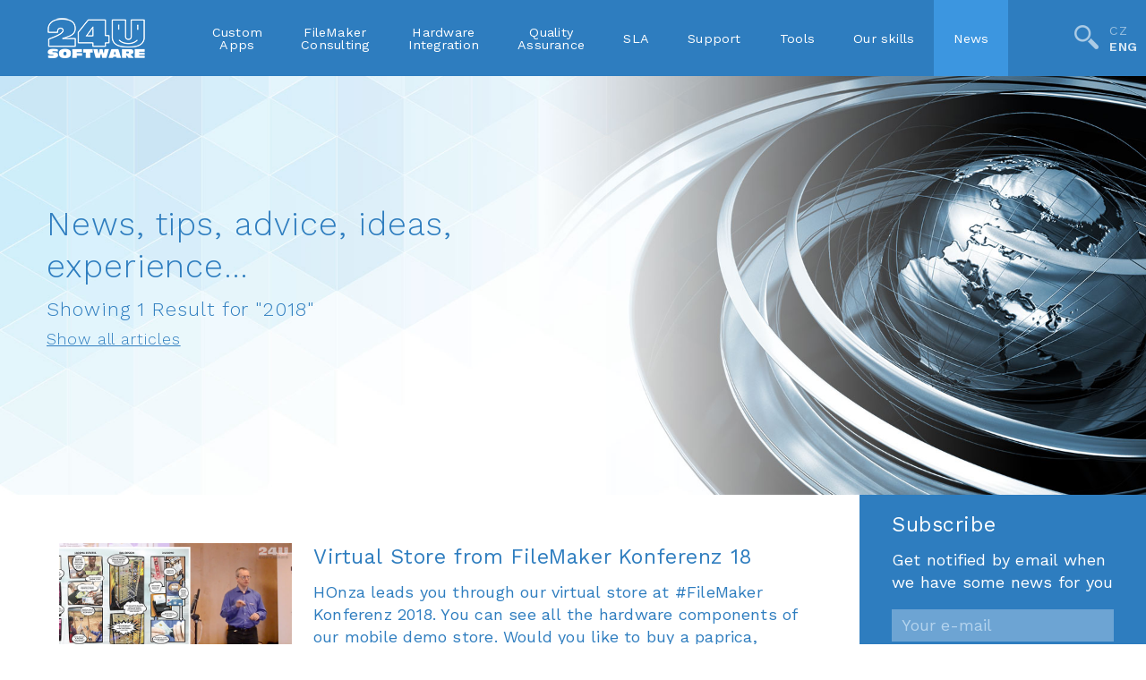

--- FILE ---
content_type: text/html; charset=utf-8
request_url: https://24usoftware.com/news?tag=2018
body_size: 6883
content:
        

<!DOCTYPE html>
<html data-page-type="" data-ignore-search="true" data-device="desktop"
      data-is-edge="false" data-is-safari="false"
      data-is-ie="false" lang="en" lang-content="en">
<head>
    <meta charset="utf-8">


    <meta name="viewport" content="width=device-width, initial-scale=1, maximum-scale=1, user-scalable=no">


        
        <meta property='og:type' content="website"/>
        <meta property='og:title' content="24U News"/>
        <meta property='og:description' content="Stay up to date on what we do and what we discover and share with you in order to make your life with the technology easier and more productive."/>
        <meta property='og:url' content='https://24usoftware.com/news'/>

                        <meta property='og:image' content='https://www.24usoftware.com/img/pages/news/og_images/og_image_1.jpg'>
            <meta property='og:image' content='https://www.24usoftware.com/img/pages/news/og_images/og_image_2.jpg'>


        <meta property="og:logo" content="/img/layout/logo/logo-og.png" />


        <meta property='og:site_name' content="24U Software"/>

    <title>24U News | 24U Software</title>


    <meta name="description"
          content="    Stay up to date on what we do and what we discover and share with you in order to make your life with the technology easier and more productive.
">

    <link rel="apple-touch-icon-precomposed" sizes="57x57"
          href="/img/layout/favicon/apple-touch-icon-57x57.png"/>
    <link rel="apple-touch-icon-precomposed" sizes="114x114"
          href="/img/layout/favicon/apple-touch-icon-114x114.png"/>
    <link rel="apple-touch-icon-precomposed" sizes="72x72"
          href="/img/layout/favicon/apple-touch-icon-72x72.png"/>
    <link rel="apple-touch-icon-precomposed" sizes="144x144"
          href="/img/layout/favicon/apple-touch-icon-144x144.png"/>
    <link rel="apple-touch-icon-precomposed" sizes="60x60"
          href="/img/layout/favicon/apple-touch-icon-60x60.png"/>
    <link rel="apple-touch-icon-precomposed" sizes="120x120"
          href="/img/layout/favicon/apple-touch-icon-120x120.png"/>
    <link rel="apple-touch-icon-precomposed" sizes="76x76"
          href="/img/layout/favicon/apple-touch-icon-76x76.png"/>
    <link rel="apple-touch-icon-precomposed" sizes="152x152"
          href="/img/layout/favicon/apple-touch-icon-152x152.png"/>
    <link rel="icon" type="image/png" href="/img/layout/favicon/favicon-196x196.png" sizes="196x196"/>
    <link rel="icon" type="image/png" href="/img/layout/favicon/favicon-96x96.png" sizes="96x96"/>
    <link rel="icon" type="image/png" href="/img/layout/favicon/favicon-32x32.png" sizes="32x32"/>
    <link rel="icon" type="image/png" href="/img/layout/favicon/favicon-16x16.png" sizes="16x16"/>
    <link rel="icon" type="image/png" href="/img/layout/favicon/favicon-128.png" sizes="128x128"/>
    <meta name="application-name" content="&nbsp;"/>
    <meta name="msapplication-TileColor" content="#FFFFFF"/>
    <meta name="msapplication-TileImage" content="/img/layout/favicon/mstile-144x144.png"/>
    <meta name="msapplication-square70x70logo" content="/img/layout/favicon/mstile-70x70.png"/>
    <meta name="msapplication-square150x150logo" content="/img/layout/favicon/mstile-150x150.png"/>
    <meta name="msapplication-wide310x150logo" content="/img/layout/favicon/mstile-310x150.png"/>
    <meta name="msapplication-square310x310logo" content="/img/layout/favicon/mstile-310x310.png"/>


    <link rel="stylesheet" href="https://fonts.googleapis.com/css?family=Work+Sans:300,400,600&amp;subset=latin-ext">
    <link rel="stylesheet" href="https://fonts.googleapis.com/css?family=Source+Sans+Pro:300,400,600&amp;subset=latin-ext">


<script src="https://kit.fontawesome.com/7a165db722.js" crossorigin="anonymous"></script>


    <link rel="stylesheet" href="/css/plugins.css?v=116">
    <link rel="stylesheet" href="/css/screen.css?v=116">

    <link rel="stylesheet" href="/css/grid.css">
</head>

<body data-template="news">
<noscript>Your browser does not support JavaScript!</noscript>

<header>
    <div class="container">
        <div class="row">
            <div class="gr-12 gr-12@tablet gr-12@mobile inner">
                <div class="dropdown-menu-logo">
                    <a href="/" class="logo">
                        <img id="logo" src="/img/layout/logo/logo.png"
                             srcset="/img/layout/logo/logo.png, /img/layout/logo/logo@2x.png 2x"
                             alt="24USoftware Logo">
                    </a>
                    <div class="dropdown-content">
                        <ul>
                            <li class="defaultLogo active"><a href="/">Back&nbsp;to&nbsp;<br/>homepage</a></li>
                        </ul>
                        <div class="splitter">

                        </div>
                        <ul>
                            <li class="partnerLogo"><a href="http://www.24u.cz/en" target="_blank">Switch&nbsp;to<img src="/img/layout/logo/logo_24u.png"
                                                                                                                                                                                        srcset="/img/layout/logo/logo_24u.png, /img/layout/logo/logo_24u@2x.png 2x"
                                                                                                                                                                                        alt="24U" /></a></li>
                        </ul>
                    </div>
                </div>

                <nav>
                    <ul>
                        <li><a href="/custom-apps">Custom<br />Apps
                            </a></li>
                        <li>
                            <a href="/filemaker-consulting">FileMaker<br />Consulting</a></li>
                        <li>
                            <a href="/hardware-integration">Hardware<br />Integration</a></li>
                        <li>
                            <a href="/quality-assurance">Quality<br />Assurance</a></li>
                        <li><a href="/sla">SLA</a></li>
                        <li><a href="/support">Support</a>
                        </li>
                        <li class=" dropdown-menu">
                            <a href="/tools">Tools</a>
                            <div class="dropdown-content">
                                <div class="dropdown-section">Developer Tools</div>
                                <ul>
                                    <li><a href="/filemaker">Claris FileMaker</a></li>
                                    <li><a href="/fmbench">FM Bench</a></li>
                                    <li><a href="/benchtest">BenchTest</a></li>
                                    <li><a href="/xgode">Xgode</a></li>
                                    <li><a href="/fmrestor">fmRESTor</a></li>
                                    <li><a href="/logmonitor">LogMonitor</a></li>
                                </ul>
                                <div class="dropdown-section">FileMaker plug-ins</div>
                                <ul>
                                    <li><a href="/arduino">Bridge for Arduino</a></li>
                                    <li><a href="/phidgets">Bridge for Phidgets</a></li>
                                    <li><a href="/gonector">Gonector</a></li>
                                    <li><a href="/phonecompanion">Phone Companion</a></li>
                                    <li><a href="/simpledialog">SimpleDialog</a></li>
                                    <li><a href="/simplefile">SimpleFile</a></li>
                                    <li><a href="/simpletalk">SimpleTalk</a></li>
                                    <li><a href="/simplehasp">SimpleHASP</a></li>
                                    <li><a href="/simplesound">SimpleSound</a></li>
                                    <li><a href="/toolbox">Toolbox</a></li>
                                </ul>
                            </div>
                        </li>
                        <li class=" dropdown-menu">
                            <a href="/our-skills-and-stories-of-our-customers">Our skills</a>
                            <div class="dropdown-content">
                                <ul>
                                    <li><a href="/our-skills-and-stories-of-our-customers">Our skills</a></li>
                                    <li><a href="/our-skills-and-stories-of-our-customers#stories" class="link-to-scroll" data-scroll-anchor="stories">Stories</a></li>
                                </ul>
                            </div>
                        </li>
                        <li class="active"><a href="/news">News</a></li>
                        <li class="hide@desktop hide@desktopLarge"><a href="/company"  class="highlight">Company</a></li>
                    </ul>
                </nav>
                <div class="search-wrapper">
                    <div class="search-wrapper-inner">
                        <form action="/search" id="search">
                            <img id="searchIcon" src="/img/layout/icons/search-icon.png"
                                 srcset="/img/layout/icons/search-icon.png, /img/layout/icons/search-icon@2x.png 2x"
                                 alt="Search Icon">
                            <input id="searchBar" name="search" type="search" placeholder="Start Search" required/>
                            <img id="closeIcon" src="/img/icons/cross_icon.svg" alt="Close Icon">
                        </form>
                    </div>
                </div>
                <div id="menuIcon" data-active="false" class="hide show@tablet show@mobile">
                    <img class="menuOpenIcon" src="/img/layout/icons/menu.svg" alt="Menu Icon"/>
                    <img class="menuCloseIcon" src="/img/icons/cross_icon.svg" alt="Menu Icon"/>
                </div>
                <div class="lang hide@tablet hide@mobile">
                    <ul>
                        <li><a href="/cs/news">CZ</a></li>
                        <li class="active"><a href="/cs/news">ENG</a></li>
                    </ul>
                </div>
            </div>
        </div>
    </div>
</header>


<div id="mobileMenu">
    <ul>
        <li><a href="/custom-apps"><span>Custom Apps</span></a></li>
        <li><a href="/filemaker-consulting">FileMaker Consulting</a></li>
        <li><a href="/hardware-integration">Hardware Integration</a></li>
        <li><a href="/quality-assurance">Quality Assurance</a></li>
        <li><a href="/sla">SLA</a></li>
        <li><a href="/support">Support</a></li>
        <li><a href="/tools">Tools</a>
            <div class="openDropDown"><img src="/img/icons/right_arrow_grey_icon.svg" alt="Dropdown Icon">
            </div>
        </li>
        <li class="dropdown-menu">
            <div class="dropdown-content">
                <div class="dropdown-section">Developer Tools</div>
                <ul>
                    <li><a href="/filemaker">Claris FileMaker</a></li>
                    <li><a href="/fmbench">FM Bench</a></li>
                    <li><a href="/benchtest">BenchTest</a></li>
                    <li><a href="/xgode">Xgode</a></li>
                    <li><a href="/fmrestor">fmRESTor</a></li>
                    <li><a href="/logmonitor">LogMonitor</a></li>
                </ul>
                <div class="dropdown-section">FileMaker plug-ins</div>
                <ul>
                    <li><a href="/arduino">Bridge for Arduino</a></li>
                    <li><a href="/phidgets">Bridge for Phidgets</a></li>
                    <li><a href="/gonector">Gonector</a></li>
                    <li><a href="/phonecompanion">Phone Companion</a></li>
                    <li><a href="/simpledialog">SimpleDialog</a></li>
                    <li><a href="/simplefile">SimpleFile</a></li>
                    <li><a href="/simpletalk">SimpleTalk</a></li>
                    <li><a href="/simplehasp">SimpleHASP</a></li>
                    <li><a href="/simplesound">SimpleSound</a></li>
                    <li><a href="/toolbox">Toolbox</a></li>
                </ul>
            </div>
        </li>
        <li>
            <a href="/our-skills-and-stories-of-our-customers">Our skills</a>
        </li>
        <li><a href="/news">News</a></li>
        <li><a href="/company"  class="highlight">Company</a></li>
        <li>
            <form action="/search" id="search">
                <input id="searchBar" name="search" type="search" placeholder="Start Search" required/>
            </form>
        </li>
    </ul>
    <form action="/search" id="search">
    </form>
    <ul class="lang">
        <li><a href="/cs/news">CZ</a></li>
        <li class="active"><a href="/news">ENG</a></li>
    </ul>
</div>


<div id="lang-warning" class="lang-warning lang-warning@mobile ">
    <div class="container">
        <div class="row">
            <div class="gr-12">
                <span class="message-container">We are sorry, information on this page is available only in Czech.</span>
                <span class="buttons-container buttons-container@mobile">
                <a class="button" target="_blank"
                   href="https://translate.google.com/translate?sl=cs&tl=en&u=https://24usoftware.com/cs/news">
                    Use Translator
                </a><a href="/cs/news" class="button">
                    Switch to Czech
                </a>
                </span>
            </div>
        </div>
    </div>
</div>

<div id="content">
<section class="cover default bottom-arrow-margin">
    <div class="inner-background cover-parallax" style="background-image: url('/img/pages/news/cover_patterngradmask.jpg')"></div>
    <div class="container">
        <div class="row">
            <div class="gr-6 cover-parallax-inner">
                <div class="content">
                    <h1 class="page-title">
                        News, tips, advice, ideas, experience&hellip;
                            <div class="resultFor">
                                    Showing 1 Result
                                for "2018"<br/>
                                <a href="/news" class="deleteFilter">Show all articles</a>
                            </div>
                    </h1>
                </div>
            </div>
        </div>
    </div>
</section>
<section class="news-list">
    <div class="row hide show@mobile">
        <div class="gr-12 no-gutter">
            <aside>
                <div class="tag-cloud">
                    <h2>Search for</h2>
                    <form action="">
                        <div class="search-input-container">
                            <label>
                                <input type="search" name="search" required>
                            </label>
                            <button class="search"><img src="/img/icons/mag_icon_blue.svg" alt="Search icon"></button>
                        </div>
                    </form>
                </div>
            </aside>
        </div>
    </div>
    <div class="row">
        <div class="gr-9 gr-8@desktop gr-8@tablet gr-12@mobile no-gutter">


                    <article class="">
                        <div class="row">
                            <div class="gr-12 gr-12@mobile arrow arrow-no-margin news no-gutter ">
                                <div class="row">
                                    <div class="order-first gr-4 gr-6@desktop gr-5@tablet gr-4@mobile gr-12@mobileSmall">

                                            <a class="hide@mobileSmall" href="/news/virtual-store-from-filemaker-konferenz-18" target="_blank">
                                                <img data-src="https://24usoftware.com/news/image/173" 
                                                     src="https://24usoftware.com/news/image/173" class=""
                                                     alt="Virtual Store from FileMaker Konferenz 18 - Preview Image"/>
                                            </a>
                                        </div>
                                        <div class="order-last gr-8 gr-6@desktop gr-7@tablet gr-8@mobile gr-12@mobileSmall">
                                                <h2>
                                                    <a href="/news/virtual-store-from-filemaker-konferenz-18"  target="_blank">Virtual Store from FileMaker Konferenz 18</a>
                                                </h2>
                                                <a class="hide show@mobileSmall" href="/news/virtual-store-from-filemaker-konferenz-18"  target="_blank">
                                                    <img data-src="https://24usoftware.com/news/image/173" 
                                                         src="https://24usoftware.com/news/image/173" class=""
                                                         alt="Virtual Store from FileMaker Konferenz 18 - Preview Image"/>
                                                </a>
                                                <p>
                                                    HOnza leads you through our virtual store at #FileMaker Konferenz 2018. You can see all the hardware components of our mobile demo store.

Would you like to buy a paprica, chilli pepers or macadamia nuts?
                                                </p>
                                                <footer class="row">
                                                    <div class="gr-6">
                                                        <a href="/news/virtual-store-from-filemaker-konferenz-18"  target="_blank">
                                                            Watch on YouTube...
                                                        </a>
                                                    </div>
                                                    <div class="gr-6 text-right">
                                                        <ul class="share-links">
                                                                <li class="shortlink2copy">
                                                                    <div class="shortlink-Copy2Clipboard-msg">The link has been copied to the clipboard.</div>
                                                                    <a href="#" data-title="" class="share shortlink shortlink-Copy2Clipboard" title=""><span>Shortlink</span>
                                                                        <input type="text" name="url" value="https://24usw.com/054z" class="hide shortlinkUrlInput"/>
                                                                    </a>
                                                                </li>
                                                            <li>
                                                                <a href="https://24usw.com/7b1o7k" data-title="Virtual Store from FileMaker Konferenz 18 #FileMaker #Plug-ins #konferenz #2018 #virtual #store " class="share linkedin" title="Share on LinkedIn"><span>LinkedIn</span></a>
                                                            </li>
                                                            <li>
                                                                <a href="https://24usw.com/7b1o7k" data-title="Virtual Store from FileMaker Konferenz 18 by @24U #FileMaker #Plug-ins #konferenz #2018 #virtual #store " class="share twitter"
                                                                   title="Share on Twitter"><span>Twitter</span></a>
                                                            </li>
                                                            <li>
                                                                <a href="https://24usw.com/7b1o7k" data-title="Virtual Store from FileMaker Konferenz 18 #FileMaker #Plug-ins #konferenz #2018 #virtual #store " class="share facebook" title="Share on Facebook"><span>Facebook</span></a>
                                                            </li>
                                                        </ul>
                                                    </div>
                                                </footer>
                                            </div>
                                        </div>
                                    </div>

                    </article>
        </div>
        <div class="gr-3 gr-4@desktop gr-4@tablet hide@mobile no-gutter">
            <aside class="sticky">

                <div class="subscribe">
                    <h2>
                        Subscribe
                    </h2>
                    <p>
                        Get notified by email when we have some news for you
                    </p>
                    <div id="snippet--stForm">
                            <form action="/news" method="post" id="frm-subscribeTipsForm" data-validationType="fields" class="ajax mb-1">
                                <label>
                                    <input type="email" name="email" maxlength="50" placeholder="Your e-mail" id="frm-subscribeTipsForm-email" required data-nette-rules='[{"op":":filled","msg":"Please enter e-mail address"},{"op":":maxLength","msg":"Please keep your input under 50 characters.","arg":50},{"op":":email","msg":"Please enter valid e-mail address"}]'>
                                </label>
                                <div class="row">
                                    <div class="gr-6 no-gutter-left">
                                        <small>
                                            <a href="JavaScript:void(0);" class="showPrivacyInformation">Privacy Information</a>
                                        </small>
                                    </div>
                                    <div class="gr-6 text-right no-gutter-right">
                                        <input type="submit" name="subscribe" class="button GA_Mailchimp_log" value="Subscribe">
                                    </div>
                                </div>
                            <input type="hidden" name="listId" value="852fe7460a"><input type="hidden" name="customFormTag" id="customFormTag" value=""><input type="hidden" name="_do" value="subscribeTipsForm-submit"></form>

                    </div>
                </div>
                <div class="tag-cloud">
                    <ul class="mb-3">
                        <li class="size-1"><a href="/news?tag=performance">Performance</a></li>
                        <li><a href="/news?tag=released">Released</a></li>
                        <li class="size-2"><a href="/news?tag=plug-ins">Plug-Ins</a></li>
                        <li class="size-1"><a href="/news?tag=fm+bench">FM Bench</a></li>
                        <li class="size-1"><a href="/news?tag=integration">Integration</a></li>
                        <li class="size-2"><a href="/news?tag=intermediate">Intermediate</a></li>
                        <li><a href="/news?tag=phidgets">Phidgets</a></li>
                        <li class="size-1"><a href="/news?tag=beginner">Beginner</a></li>
                        <li><a href="/news?tag=tools">Tools</a></li>
                        <li class="size-2"><a href="/news?tag=development">Development</a></li>
                        <li class="size-1"><a href="/news?tag=example">Example</a></li>
                        <li class="size-1"><a href="/news?tag=conference">Conference</a></li>
                        <li><a href="/news?tag=iphone">iPhone</a></li>
                        <li class="size-1"><a href="/news?tag=RFID">RFID</a></li>
                        <li class="size-2"><a href="/news?tag=advanced">Advanced</a></li>
                        <li><a href="/news?tag=best+practices">Best Practices</a></li>
                        <li class="size-3"><a href="/news?tag=filemaker">FileMaker</a></li>
                        <li class="size-1"><a href="/news?tag=detective">Detective</a></li>
                        <li class="size-2"><a href="/news?tag=devCon">DevCon</a></li>
                        <li class="size-1"><a href="/news?tag=mobile">Mobile</a></li>
                        <li><a href="/news?tag=ios">iOS</a></li>
                        <li class="size-2"><a href="/news?tag=hardware">Hardware</a></li>
                        <li class="size-3"><a href="/news?tag=optimization">Optimization</a></li>
                        <li class="size-1"><a href="/news?tag=presentation">Presentation</a></li>
                        <li><a href="/news?tag=konferenz">Konferenz</a></li>
                    </ul>
                    <h2>Search for</h2>
                    <form action="">
                        <div class="search-input-container">
                            <label>
                                <input type="search" name="search" required>
                            </label>
                            <button class="search"><img src="/img/icons/mag_icon_blue.svg" alt="Search icon"></button>
                        </div>
                    </form>
                </div>
            </aside>
        </div>
    </div>
</section>

<section class="news older-news hide show@mobile">
    <div class="container">
        <div class="row row-full">
            <div class="gr-12 no-gutter hide show@mobile">
                <aside>
                    <div class="subscribe">
                        <h2>
                            Subscribe
                        </h2>
                        <p>
                            Get notified by email when we have some news for you
                        </p>
                        <form action="">
                            <label>
                                <input type="email" name="email" placeholder="Your e-mail"/>
                            </label>
                            <div class="row">
                                <div class="gr-6 gr-12@mobile no-gutter-left mb-1@mobile">
                                    <small>
                                        <a href="JavaScript:void(0);" class="showPrivacyInformation">Privacy Information</a>

                                    </small>
                                </div>
                                <div class="gr-6 gr-12@mobile text-right text-right@mobile-left no-gutter-right no-gutter-left@mobile">
                                    <button class="button">Send</button>
                                </div>
                            </div>
                        </form>
                    </div>
                    <div class="tag-cloud">
                        <ul class="mb-3">
                            <li class="size-1"><a href="/news?tag=example">Example</a></li>
                            <li><a href="/news?tag=future">future</a></li>
                            <li class="size-2"><a href="/news?tag=detective">Detective</a></li>
                            <li class="size-1"><a href="/news?tag=filemaker+go">FileMaker Go</a></li>
                            <li class="size-1"><a href="/news?tag=toolbox">Toolbox</a></li>
                            <li class="size-2"><a href="/news?tag=fm+bench">FM Bench</a></li>
                            <li><a href="/news?tag=solution">Solution</a></li>
                            <li class="size-1"><a href="/news?tag=best+practices">Best Practices</a></li>
                            <li><a href="/news?tag=administration">Administration</a></li>
                            <li class="size-2"><a href="/news?tag=development">Development</a></li>
                            <li class="size-1"><a href="/news?tag=conference">Conference</a></li>
                            <li class="size-1"><a href="/news?tag=prevention">Prevention</a></li>
                            <li><a href="/news?tag=custom+functions">Custom Functions</a></li>
                            <li class="size-2"><a href="/news?tag=optimization">Optimization</a></li>
                            <li><a href="/news?tag=iphone">iPhone</a></li>
                            <li class="size-3"><a href="/news?tag=plug-ins">Plug-Ins</a></li>
                            <li class="size-1"><a href="/news?tag=devCon">DevCon</a></li>
                            <li class="size-1"><a href="/news?tag=devCon">DevCon</a></li>
                            <li class="size-2"><a href="/news?tag=intermediate">Intermediate</a></li>
                            <li class="size-1"><a href="/news?tag=released">Released</a></li>
                            <li><a href="/news?tag=pause+on+error">Pause On Error</a></li>
                            <li class="size-2"><a href="/news?tag=advanced">Advanced</a></li>
                            <li class="size-3"><a href="/news?tag=filemaker">FileMaker</a></li>
                            <li class="size-1"><a href="/news?tag=troubleshooting">Troubleshooting</a></li>
                            <li><a href="/news?tag=server">Server</a></li>
                        </ul>
                    </div>
                </aside>
            </div>
        </div>
    </div>
</section>
</div>




<div class="videoplayer-overlay"></div>

<footer id="global-footer" data-anchor="global-footer">
    <div class="container">
        <div class="row">
            <div class="gr-4 gr-12@mobile">
                <h2>If you have a question</h2>
                <div class="form-container" id="footer-contact-form">
                    <div id="snippet--footerContactForm">
                            <form action="/news" method="post" id="frm-createFooterContactForm" data-validationType="fields" class="ajax mb-1">
                                <label>
                                    <textarea name="message" placeholder="Type your question here..." maxlength="3500" id="frm-createFooterContactForm-message" required data-nette-rules='[{"op":":filled","msg":"Please enter your message"},{"op":":maxLength","msg":"Please keep your input under 3500 characters.","arg":3500}]'></textarea>
                                </label>
                                <div class="more-fields">
                                    <label>
                                        <input type="text" name="email" maxlength="50" placeholder="Your e-mail" id="frm-createFooterContactForm-email" required data-nette-rules='[{"op":":filled","msg":"Please enter e-mail address"},{"op":":maxLength","msg":"Please keep your input under 50 characters.","arg":50}]'>
                                    </label>
                                    <label>
                                        <input type="text" name="name" maxlength="50" placeholder="Your name" id="frm-createFooterContactForm-name" required data-nette-rules='[{"op":":filled","msg":"Please enter your name"},{"op":":maxLength","msg":"Please keep your input under 50 characters.","arg":50}]'>
                                    </label>
                                    <label>
                                        <input type="text" name="spamSecureSum" placeholder="Sum the numbers 21+9" id="frm-ft-spamSecureSum" class="frm-ft-spamSecureSum" required data-nette-rules='[{"op":":filled","msg":"Unknown error, please refresh the page"},{"op":":equal","msg":"Unknown error, please refresh the page","arg":30}]'>
                                    </label>
                                    <label>
                                        <input type="text" name="subject2" class="contactForm-SubjectField" placeholder="Please do not fill" id="frm-createFooterContactForm-subject2">
                                    </label>
                                    <input type="submit" name="process" class="button" value="Send">
                                </div>
                            <input type="hidden" name="type" value="footer"><input type="hidden" name="formid" value="409134936767"><input type="hidden" name="formKeystrokeCount" class="contactForm-KeystrokeCount" value="0"><input type="hidden" name="formCreatedTime" value="2026-01-18 05:31:26"><input type="hidden" name="c1" id="frm-ft-c1" value="21"><input type="hidden" name="c2" id="frm-ft-c2" value="9"><input type="hidden" name="formIdent" value=""><input type="hidden" name="_do" value="createFooterContactForm-submit"></form>

                    </div>
                </div>
            </div>
            <div class="gr-3 gr-4@tablet gr-12@mobile prefix-1 prefix-0@tablet prefix-0@mobile">
                <h2>Contact us</h2>
                <dl>
                    <dd>
                        24U s.r.o.
                    </dd>
                    <dd>
                        Michelská 51-53
                    </dd>
                    <dd>
                            141 00 Prague 4, Czech Republic
                    </dd>
                </dl>
                <dl>
                    <dd>
                        tel: <a href="tel:+420224910892">+420 224 910 892</a>
                    </dd>
                </dl>
                <dl>
                    <dd>
                        HOnza Koudelka:
                    </dd>
                    <dd>
                        <a href="tel:+420608301880">+420 608 301 880</a>
                    </dd>
                </dl>
                <p>
                    <a href="//24usw.com/ttsales" target="_blank" class="button GA_TimeTrade_log">Schedule a call</a>
                </p>
            </div>
            <div class="gr-3 gr-4@tablet gr-12@mobile prefix-1 prefix-0@tablet prefix-0@mobile">
                <h2>Stay in touch</h2>
                <p class="mb-1">Subscribe to receive news tips and advice from 24U direct to your mailbox</p>
                <div class="form-container" id="footer-subscribe-form">
                    <div id="snippet--snForm">
                        <form action="/news" method="post" id="frm-subscribeNewsForm" data-validationType="fields" class="ajax mb-1">
                            <label>
                                <input type="email" name="email" maxlength="50" placeholder="Your e-mail" id="frm-subscribeNewsForm-email" required data-nette-rules='[{"op":":filled","msg":"Please enter e-mail address"},{"op":":maxLength","msg":"Please keep your input under 50 characters.","arg":50},{"op":":email","msg":"Please enter valid e-mail address"}]'>
                            </label>
                            <div class="more-fields">
                                <input type="submit" name="subscribe" class="button GA_Mailchimp_log" value="Subscribe">
                            </div>
                        <input type="hidden" name="listId" value="852fe7460a"><input type="hidden" name="customFormTag" id="customFormTag" value=""><input type="hidden" name="_do" value="subscribeNewsForm-submit"></form>

                    </div>
                </div>
                <p>
                    <a href="JavaScript:void(0);" class="showPrivacyInformation">Privacy Information</a>
                </p>
            </div>
        </div>
    </div>
    <div class="copyright">
        <div class="container">
            <div class="row">
                <div class="gr-7 gr-12@mobile">
                    <ul>
                        <li><a href="/company">Company</a></li>
                        <li><a href="/press">Press</a></li>
                        <li><a href="/terms-of-use">Terms of Use</a></li>
                        <li><a href="/privacy-policy">Privacy Policy</a></li>
                        <li><a href="javascript:void(0);" aria-label="View cookie settings" data-cc="c-settings">Cookies settings</a></li>
                    </ul>
                    <p>
                        Copyright &copy; 2026 24U s.r.o. All rights reserved
                    </p>
                </div>
                <div class="gr-3 gr-12@mobile">
                    <ul class="social">
                        <li class="active"><a target="_blank" href="https://facebook.com/24usro"><img
                                        src="/img/icons/fb_icon.svg" alt="Facebook Icon"/></a></li>
                        <li><a target="_blank" href="https://twitter.com/24u"><img
                                        src="/img/icons/twitter_icon.svg" alt="Twitter Icon"/></a></li>
                        <li><a target="_blank" href="https://linkedin.com/company/24u-s.r.o."><img
                                        src="/img/icons/linkedin_icon.svg" alt="LinkedIn Icon"/></a></li>
                        <li><a target="_blank" href="https://youtube.com/24u"><img
                                        src="/img/icons/youtube_icon.svg" alt="Youtube Icon"/></a></li>
                    </ul>
                </div>
                <div class="gr-2 gr-12@mobile">
                    <ul class="lang">
                        <li><a href="/cs/news">CZ</a></li>
                        <li class="active"><a href="/news">ENG</a></li>
                    </ul>
                </div>
            </div>
        </div>
    </div>
</footer>


<div id="privacyInformationPopover">
    <p>
            By completing and sending the form you agree that 24U s.r.o., a company established under the laws of the Czech
            Republic, with its registered office: Zvole u Prahy, Skochovická 88, CZ-25245,
            registered in the Commercial Register with the Municipal Court in Prague, section C, inset 74920 will use your
            personal data contained in the form for the purpose of sending 24U’s news,
            updates and other commercial communications. Providing 24U with personal data for the said purpose is optional.
            Details on personal data processing and on your rights connected therewith are
            contained in 24U’s <a href="/privacy-policy">Privacy Policy</a>.
    </p>
</div>

<div id="loader-full-page">
    <img src="/img/layout/icons/loader_v3.svg" alt="Loader Image"/>
</div>
    <script>
        var cookieUpdateSessionExpiration = "/en/cookie/set-expiration-cookie";
        var locale = "en"
        var privacyPolicyLink = "/privacy-policy"
    </script>

    <script src="/js/lib.js?v=116"></script>
    <script src="/js/app.js?v=116"></script>


    <script>
        var GAId = "G-W4R7CH710S";
        var isSet_CookieExcludeGA = null;
    </script>

    <!-- Google tag (gtag.js) G-W4R7CH710S --->
    <script type="text/plain" async data-cookiecategory="analytics" src="https://www.googletagmanager.com/gtag/js?id=G-W4R7CH710S"></script>
    <script>
        window.dataLayer = window.dataLayer || [];

        function gtag(){dataLayer.push(arguments);}


        gtag('js', new Date());

        gtag('config', GAId);
    </script>

</body>
</html>


--- FILE ---
content_type: text/css
request_url: https://24usoftware.com/css/grid.css
body_size: 19947
content:
.container:after,.container-article:after{content:"";display:table;clear:both}.state-default .container:after{content:"";display:table;clear:both}.row,.row-reverse{display:-webkit-box;display:-webkit-flex;display:-moz-flex;display:-ms-flexbox;display:flex;-webkit-flex-wrap:wrap;-moz-flex-wrap:wrap;-ms-flex-wrap:wrap;flex-wrap:wrap;-webkit-box-flex:0;-webkit-flex:0 1 auto;-moz-box-flex:0;-moz-flex:0 1 auto;-ms-flex:0 1 auto;flex:0 1 auto}.state-default .row,.state-default .row-reverse{display:-webkit-box;display:-webkit-flex;display:-moz-flex;display:-ms-flexbox;display:flex;-webkit-flex-wrap:wrap;-moz-flex-wrap:wrap;-ms-flex-wrap:wrap;flex-wrap:wrap;-webkit-box-flex:0;-webkit-flex:0 1 auto;-moz-box-flex:0;-moz-flex:0 1 auto;-ms-flex:0 1 auto;flex:0 1 auto}.gr-0,.gr-1,.gr-2,.gr-3,.gr-4,.gr-5,.gr-6,.gr-7,.gr-8,.gr-9,.gr-10,.gr-11,.gr-12{-webkit-box-flex:0;-webkit-flex:0 0 auto;-moz-box-flex:0;-moz-flex:0 0 auto;-ms-flex:0 0 auto;flex:0 0 auto;-webkit-box-direction:normal;-webkit-box-orient:vertical;-webkit-flex-direction:column;-moz-flex-direction:column;-ms-flex-direction:column;flex-direction:column;display:block;min-height:1px;box-sizing:border-box;padding-right:12px;padding-left:12px}.state-default .gr-0,.state-default .gr-1,.state-default .gr-2,.state-default .gr-3,.state-default .gr-4,.state-default .gr-5,.state-default .gr-6,.state-default .gr-7,.state-default .gr-8,.state-default .gr-9,.state-default .gr-10,.state-default .gr-11,.state-default .gr-12{-webkit-box-flex:0;-webkit-flex:0 0 auto;-moz-box-flex:0;-moz-flex:0 0 auto;-ms-flex:0 0 auto;flex:0 0 auto;-webkit-box-direction:normal;-webkit-box-orient:vertical;-webkit-flex-direction:column;-moz-flex-direction:column;-ms-flex-direction:column;flex-direction:column;display:block;min-height:1px;box-sizing:border-box;padding-right:12px;padding-left:12px}.gr-adapt{max-width:100%;display:-webkit-box;display:-webkit-flex;display:-moz-flex;display:-ms-flexbox;display:flex;-webkit-box-flex:0;-webkit-flex:0 1 auto;-moz-box-flex:0;-moz-flex:0 1 auto;-ms-flex:0 1 auto;flex:0 1 auto;-webkit-box-direction:normal;-webkit-box-orient:vertical;-webkit-flex-direction:column;-moz-flex-direction:column;-ms-flex-direction:column;flex-direction:column;box-sizing:border-box;padding-right:12px;padding-left:12px}.state-default .gr-adapt{max-width:100%;display:-webkit-box;display:-webkit-flex;display:-moz-flex;display:-ms-flexbox;display:flex;-webkit-box-flex:0;-webkit-flex:0 1 auto;-moz-box-flex:0;-moz-flex:0 1 auto;-ms-flex:0 1 auto;flex:0 1 auto;-webkit-box-direction:normal;-webkit-box-orient:vertical;-webkit-flex-direction:column;-moz-flex-direction:column;-ms-flex-direction:column;flex-direction:column;box-sizing:border-box;padding-right:12px;padding-left:12px}.gr-grow{max-width:100%;display:-webkit-box;display:-webkit-flex;display:-moz-flex;display:-ms-flexbox;display:flex;-webkit-box-flex:1;-webkit-flex:1 1 auto;-moz-box-flex:1;-moz-flex:1 1 auto;-ms-flex:1 1 auto;flex:1 1 auto;-webkit-box-direction:normal;-webkit-box-orient:vertical;-webkit-flex-direction:column;-moz-flex-direction:column;-ms-flex-direction:column;flex-direction:column;box-sizing:border-box;padding-right:12px;padding-left:12px}.state-default .gr-grow{max-width:100%;display:-webkit-box;display:-webkit-flex;display:-moz-flex;display:-ms-flexbox;display:flex;-webkit-box-flex:1;-webkit-flex:1 1 auto;-moz-box-flex:1;-moz-flex:1 1 auto;-ms-flex:1 1 auto;flex:1 1 auto;-webkit-box-direction:normal;-webkit-box-orient:vertical;-webkit-flex-direction:column;-moz-flex-direction:column;-ms-flex-direction:column;flex-direction:column;box-sizing:border-box;padding-right:12px;padding-left:12px}.push-0,.push-1,.push-2,.push-3,.push-4,.push-5,.push-6,.push-7,.push-8,.push-9,.push-10,.push-11,.push-12{position:relative}.state-default .push-0,.state-default .push-1,.state-default .push-2,.state-default .push-3,.state-default .push-4,.state-default .push-5,.state-default .push-6,.state-default .push-7,.state-default .push-8,.state-default .push-9,.state-default .push-10,.state-default .push-11,.state-default .push-12{position:relative}.pull-0,.pull-1,.pull-2,.pull-3,.pull-4,.pull-5,.pull-6,.pull-7,.pull-8,.pull-9,.pull-10,.pull-11,.pull-12{position:relative}.state-default .pull-0,.state-default .pull-1,.state-default .pull-2,.state-default .pull-3,.state-default .pull-4,.state-default .pull-5,.state-default .pull-6,.state-default .pull-7,.state-default .pull-8,.state-default .pull-9,.state-default .pull-10,.state-default .pull-11,.state-default .pull-12{position:relative}.nowrap{-webkit-flex-wrap:nowrap;-moz-flex-wrap:nowrap;-ms-flex-wrap:none;flex-wrap:nowrap;white-space:nowrap}.nowrap>*{white-space:normal}.state-default .nowrap{-webkit-flex-wrap:nowrap;-moz-flex-wrap:nowrap;-ms-flex-wrap:none;flex-wrap:nowrap;white-space:nowrap}.state-default .nowrap>*{white-space:normal}.wrap{-webkit-flex-wrap:wrap;-moz-flex-wrap:wrap;-ms-flex-wrap:wrap;flex-wrap:wrap;white-space:normal}.state-default .wrap{-webkit-flex-wrap:wrap;-moz-flex-wrap:wrap;-ms-flex-wrap:wrap;flex-wrap:wrap;white-space:normal}.gr-centered{display:block !important;float:none !important;margin-left:auto !important;margin-right:auto !important;clear:both !important}.state-default .gr-centered{display:block !important;float:none !important;margin-left:auto !important;margin-right:auto !important;clear:both !important}@media screen and (min-width: 1600px) and (max-width: 2048px){.container\@desktop2k:after{content:"";display:table;clear:both}}.state-desktop2k .container\@desktop2k:after{content:"";display:table;clear:both}@media screen and (min-width: 1600px) and (max-width: 2048px){.row\@desktop2k,.row-reverse\@desktop2k{display:-webkit-box;display:-webkit-flex;display:-moz-flex;display:-ms-flexbox;display:flex;-webkit-flex-wrap:wrap;-moz-flex-wrap:wrap;-ms-flex-wrap:wrap;flex-wrap:wrap;-webkit-box-flex:0;-webkit-flex:0 1 auto;-moz-box-flex:0;-moz-flex:0 1 auto;-ms-flex:0 1 auto;flex:0 1 auto}}.state-desktop2k .row\@desktop2k,.state-desktop2k .row-reverse\@desktop2k{display:-webkit-box;display:-webkit-flex;display:-moz-flex;display:-ms-flexbox;display:flex;-webkit-flex-wrap:wrap;-moz-flex-wrap:wrap;-ms-flex-wrap:wrap;flex-wrap:wrap;-webkit-box-flex:0;-webkit-flex:0 1 auto;-moz-box-flex:0;-moz-flex:0 1 auto;-ms-flex:0 1 auto;flex:0 1 auto}@media screen and (min-width: 1600px) and (max-width: 2048px){.gr-0\@desktop2k,.gr-1\@desktop2k,.gr-2\@desktop2k,.gr-3\@desktop2k,.gr-4\@desktop2k,.gr-5\@desktop2k,.gr-6\@desktop2k,.gr-7\@desktop2k,.gr-8\@desktop2k,.gr-9\@desktop2k,.gr-10\@desktop2k,.gr-11\@desktop2k,.gr-12\@desktop2k{-webkit-box-flex:0;-webkit-flex:0 0 auto;-moz-box-flex:0;-moz-flex:0 0 auto;-ms-flex:0 0 auto;flex:0 0 auto;-webkit-box-direction:normal;-webkit-box-orient:vertical;-webkit-flex-direction:column;-moz-flex-direction:column;-ms-flex-direction:column;flex-direction:column;display:block;min-height:1px;box-sizing:border-box;padding-right:12px;padding-left:12px}}.state-desktop2k .gr-0\@desktop2k,.state-desktop2k .gr-1\@desktop2k,.state-desktop2k .gr-2\@desktop2k,.state-desktop2k .gr-3\@desktop2k,.state-desktop2k .gr-4\@desktop2k,.state-desktop2k .gr-5\@desktop2k,.state-desktop2k .gr-6\@desktop2k,.state-desktop2k .gr-7\@desktop2k,.state-desktop2k .gr-8\@desktop2k,.state-desktop2k .gr-9\@desktop2k,.state-desktop2k .gr-10\@desktop2k,.state-desktop2k .gr-11\@desktop2k,.state-desktop2k .gr-12\@desktop2k{-webkit-box-flex:0;-webkit-flex:0 0 auto;-moz-box-flex:0;-moz-flex:0 0 auto;-ms-flex:0 0 auto;flex:0 0 auto;-webkit-box-direction:normal;-webkit-box-orient:vertical;-webkit-flex-direction:column;-moz-flex-direction:column;-ms-flex-direction:column;flex-direction:column;display:block;min-height:1px;box-sizing:border-box;padding-right:12px;padding-left:12px}@media screen and (min-width: 1600px) and (max-width: 2048px){.gr-adapt\@desktop2k{max-width:100%;display:-webkit-box;display:-webkit-flex;display:-moz-flex;display:-ms-flexbox;display:flex;-webkit-box-flex:0;-webkit-flex:0 1 auto;-moz-box-flex:0;-moz-flex:0 1 auto;-ms-flex:0 1 auto;flex:0 1 auto;-webkit-box-direction:normal;-webkit-box-orient:vertical;-webkit-flex-direction:column;-moz-flex-direction:column;-ms-flex-direction:column;flex-direction:column;box-sizing:border-box;padding-right:12px;padding-left:12px}}.state-desktop2k .gr-adapt\@desktop2k{max-width:100%;display:-webkit-box;display:-webkit-flex;display:-moz-flex;display:-ms-flexbox;display:flex;-webkit-box-flex:0;-webkit-flex:0 1 auto;-moz-box-flex:0;-moz-flex:0 1 auto;-ms-flex:0 1 auto;flex:0 1 auto;-webkit-box-direction:normal;-webkit-box-orient:vertical;-webkit-flex-direction:column;-moz-flex-direction:column;-ms-flex-direction:column;flex-direction:column;box-sizing:border-box;padding-right:12px;padding-left:12px}@media screen and (min-width: 1600px) and (max-width: 2048px){.gr-grow\@desktop2k{max-width:100%;display:-webkit-box;display:-webkit-flex;display:-moz-flex;display:-ms-flexbox;display:flex;-webkit-box-flex:1;-webkit-flex:1 1 auto;-moz-box-flex:1;-moz-flex:1 1 auto;-ms-flex:1 1 auto;flex:1 1 auto;-webkit-box-direction:normal;-webkit-box-orient:vertical;-webkit-flex-direction:column;-moz-flex-direction:column;-ms-flex-direction:column;flex-direction:column;box-sizing:border-box;padding-right:12px;padding-left:12px}}.state-desktop2k .gr-grow\@desktop2k{max-width:100%;display:-webkit-box;display:-webkit-flex;display:-moz-flex;display:-ms-flexbox;display:flex;-webkit-box-flex:1;-webkit-flex:1 1 auto;-moz-box-flex:1;-moz-flex:1 1 auto;-ms-flex:1 1 auto;flex:1 1 auto;-webkit-box-direction:normal;-webkit-box-orient:vertical;-webkit-flex-direction:column;-moz-flex-direction:column;-ms-flex-direction:column;flex-direction:column;box-sizing:border-box;padding-right:12px;padding-left:12px}@media screen and (min-width: 1600px) and (max-width: 2048px){.push-0\@desktop2k,.push-1\@desktop2k,.push-2\@desktop2k,.push-3\@desktop2k,.push-4\@desktop2k,.push-5\@desktop2k,.push-6\@desktop2k,.push-7\@desktop2k,.push-8\@desktop2k,.push-9\@desktop2k,.push-10\@desktop2k,.push-11\@desktop2k,.push-12\@desktop2k{position:relative}}.state-desktop2k .push-0\@desktop2k,.state-desktop2k .push-1\@desktop2k,.state-desktop2k .push-2\@desktop2k,.state-desktop2k .push-3\@desktop2k,.state-desktop2k .push-4\@desktop2k,.state-desktop2k .push-5\@desktop2k,.state-desktop2k .push-6\@desktop2k,.state-desktop2k .push-7\@desktop2k,.state-desktop2k .push-8\@desktop2k,.state-desktop2k .push-9\@desktop2k,.state-desktop2k .push-10\@desktop2k,.state-desktop2k .push-11\@desktop2k,.state-desktop2k .push-12\@desktop2k{position:relative}@media screen and (min-width: 1600px) and (max-width: 2048px){.pull-0\@desktop2k,.pull-1\@desktop2k,.pull-2\@desktop2k,.pull-3\@desktop2k,.pull-4\@desktop2k,.pull-5\@desktop2k,.pull-6\@desktop2k,.pull-7\@desktop2k,.pull-8\@desktop2k,.pull-9\@desktop2k,.pull-10\@desktop2k,.pull-11\@desktop2k,.pull-12\@desktop2k{position:relative}}.state-desktop2k .pull-0\@desktop2k,.state-desktop2k .pull-1\@desktop2k,.state-desktop2k .pull-2\@desktop2k,.state-desktop2k .pull-3\@desktop2k,.state-desktop2k .pull-4\@desktop2k,.state-desktop2k .pull-5\@desktop2k,.state-desktop2k .pull-6\@desktop2k,.state-desktop2k .pull-7\@desktop2k,.state-desktop2k .pull-8\@desktop2k,.state-desktop2k .pull-9\@desktop2k,.state-desktop2k .pull-10\@desktop2k,.state-desktop2k .pull-11\@desktop2k,.state-desktop2k .pull-12\@desktop2k{position:relative}@media screen and (min-width: 1600px) and (max-width: 2048px){.nowrap\@desktop2k{-webkit-flex-wrap:nowrap;-moz-flex-wrap:nowrap;-ms-flex-wrap:none;flex-wrap:nowrap;white-space:nowrap}.nowrap\@desktop2k>*{white-space:normal}}.state-desktop2k .nowrap\@desktop2k{-webkit-flex-wrap:nowrap;-moz-flex-wrap:nowrap;-ms-flex-wrap:none;flex-wrap:nowrap;white-space:nowrap}.state-desktop2k .nowrap\@desktop2k>*{white-space:normal}@media screen and (min-width: 1600px) and (max-width: 2048px){.wrap\@desktop2k{-webkit-flex-wrap:wrap;-moz-flex-wrap:wrap;-ms-flex-wrap:wrap;flex-wrap:wrap;white-space:normal}}.state-desktop2k .wrap\@desktop2k{-webkit-flex-wrap:wrap;-moz-flex-wrap:wrap;-ms-flex-wrap:wrap;flex-wrap:wrap;white-space:normal}@media screen and (min-width: 1600px) and (max-width: 2048px){.gr-centered\@desktop2k{display:block !important;float:none !important;margin-left:auto !important;margin-right:auto !important;clear:both !important}}.state-desktop2k .gr-centered\@desktop2k{display:block !important;float:none !important;margin-left:auto !important;margin-right:auto !important;clear:both !important}@media screen and (min-width: 1260px) and (max-width: 1600px){.container\@desktopLarge:after{content:"";display:table;clear:both}}.state-desktopLarge .container\@desktopLarge:after{content:"";display:table;clear:both}@media screen and (min-width: 1260px) and (max-width: 1600px){.row\@desktopLarge,.row-reverse\@desktopLarge{display:-webkit-box;display:-webkit-flex;display:-moz-flex;display:-ms-flexbox;display:flex;-webkit-flex-wrap:wrap;-moz-flex-wrap:wrap;-ms-flex-wrap:wrap;flex-wrap:wrap;-webkit-box-flex:0;-webkit-flex:0 1 auto;-moz-box-flex:0;-moz-flex:0 1 auto;-ms-flex:0 1 auto;flex:0 1 auto}}.state-desktopLarge .row\@desktopLarge,.state-desktopLarge .row-reverse\@desktopLarge{display:-webkit-box;display:-webkit-flex;display:-moz-flex;display:-ms-flexbox;display:flex;-webkit-flex-wrap:wrap;-moz-flex-wrap:wrap;-ms-flex-wrap:wrap;flex-wrap:wrap;-webkit-box-flex:0;-webkit-flex:0 1 auto;-moz-box-flex:0;-moz-flex:0 1 auto;-ms-flex:0 1 auto;flex:0 1 auto}@media screen and (min-width: 1260px) and (max-width: 1600px){.gr-0\@desktopLarge,.gr-1\@desktopLarge,.gr-2\@desktopLarge,.gr-3\@desktopLarge,.gr-4\@desktopLarge,.gr-5\@desktopLarge,.gr-6\@desktopLarge,.gr-7\@desktopLarge,.gr-8\@desktopLarge,.gr-9\@desktopLarge,.gr-10\@desktopLarge,.gr-11\@desktopLarge,.gr-12\@desktopLarge{-webkit-box-flex:0;-webkit-flex:0 0 auto;-moz-box-flex:0;-moz-flex:0 0 auto;-ms-flex:0 0 auto;flex:0 0 auto;-webkit-box-direction:normal;-webkit-box-orient:vertical;-webkit-flex-direction:column;-moz-flex-direction:column;-ms-flex-direction:column;flex-direction:column;display:block;min-height:1px;box-sizing:border-box;padding-right:12px;padding-left:12px}}.state-desktopLarge .gr-0\@desktopLarge,.state-desktopLarge .gr-1\@desktopLarge,.state-desktopLarge .gr-2\@desktopLarge,.state-desktopLarge .gr-3\@desktopLarge,.state-desktopLarge .gr-4\@desktopLarge,.state-desktopLarge .gr-5\@desktopLarge,.state-desktopLarge .gr-6\@desktopLarge,.state-desktopLarge .gr-7\@desktopLarge,.state-desktopLarge .gr-8\@desktopLarge,.state-desktopLarge .gr-9\@desktopLarge,.state-desktopLarge .gr-10\@desktopLarge,.state-desktopLarge .gr-11\@desktopLarge,.state-desktopLarge .gr-12\@desktopLarge{-webkit-box-flex:0;-webkit-flex:0 0 auto;-moz-box-flex:0;-moz-flex:0 0 auto;-ms-flex:0 0 auto;flex:0 0 auto;-webkit-box-direction:normal;-webkit-box-orient:vertical;-webkit-flex-direction:column;-moz-flex-direction:column;-ms-flex-direction:column;flex-direction:column;display:block;min-height:1px;box-sizing:border-box;padding-right:12px;padding-left:12px}@media screen and (min-width: 1260px) and (max-width: 1600px){.gr-adapt\@desktopLarge{max-width:100%;display:-webkit-box;display:-webkit-flex;display:-moz-flex;display:-ms-flexbox;display:flex;-webkit-box-flex:0;-webkit-flex:0 1 auto;-moz-box-flex:0;-moz-flex:0 1 auto;-ms-flex:0 1 auto;flex:0 1 auto;-webkit-box-direction:normal;-webkit-box-orient:vertical;-webkit-flex-direction:column;-moz-flex-direction:column;-ms-flex-direction:column;flex-direction:column;box-sizing:border-box;padding-right:12px;padding-left:12px}}.state-desktopLarge .gr-adapt\@desktopLarge{max-width:100%;display:-webkit-box;display:-webkit-flex;display:-moz-flex;display:-ms-flexbox;display:flex;-webkit-box-flex:0;-webkit-flex:0 1 auto;-moz-box-flex:0;-moz-flex:0 1 auto;-ms-flex:0 1 auto;flex:0 1 auto;-webkit-box-direction:normal;-webkit-box-orient:vertical;-webkit-flex-direction:column;-moz-flex-direction:column;-ms-flex-direction:column;flex-direction:column;box-sizing:border-box;padding-right:12px;padding-left:12px}@media screen and (min-width: 1260px) and (max-width: 1600px){.gr-grow\@desktopLarge{max-width:100%;display:-webkit-box;display:-webkit-flex;display:-moz-flex;display:-ms-flexbox;display:flex;-webkit-box-flex:1;-webkit-flex:1 1 auto;-moz-box-flex:1;-moz-flex:1 1 auto;-ms-flex:1 1 auto;flex:1 1 auto;-webkit-box-direction:normal;-webkit-box-orient:vertical;-webkit-flex-direction:column;-moz-flex-direction:column;-ms-flex-direction:column;flex-direction:column;box-sizing:border-box;padding-right:12px;padding-left:12px}}.state-desktopLarge .gr-grow\@desktopLarge{max-width:100%;display:-webkit-box;display:-webkit-flex;display:-moz-flex;display:-ms-flexbox;display:flex;-webkit-box-flex:1;-webkit-flex:1 1 auto;-moz-box-flex:1;-moz-flex:1 1 auto;-ms-flex:1 1 auto;flex:1 1 auto;-webkit-box-direction:normal;-webkit-box-orient:vertical;-webkit-flex-direction:column;-moz-flex-direction:column;-ms-flex-direction:column;flex-direction:column;box-sizing:border-box;padding-right:12px;padding-left:12px}@media screen and (min-width: 1260px) and (max-width: 1600px){.push-0\@desktopLarge,.push-1\@desktopLarge,.push-2\@desktopLarge,.push-3\@desktopLarge,.push-4\@desktopLarge,.push-5\@desktopLarge,.push-6\@desktopLarge,.push-7\@desktopLarge,.push-8\@desktopLarge,.push-9\@desktopLarge,.push-10\@desktopLarge,.push-11\@desktopLarge,.push-12\@desktopLarge{position:relative}}.state-desktopLarge .push-0\@desktopLarge,.state-desktopLarge .push-1\@desktopLarge,.state-desktopLarge .push-2\@desktopLarge,.state-desktopLarge .push-3\@desktopLarge,.state-desktopLarge .push-4\@desktopLarge,.state-desktopLarge .push-5\@desktopLarge,.state-desktopLarge .push-6\@desktopLarge,.state-desktopLarge .push-7\@desktopLarge,.state-desktopLarge .push-8\@desktopLarge,.state-desktopLarge .push-9\@desktopLarge,.state-desktopLarge .push-10\@desktopLarge,.state-desktopLarge .push-11\@desktopLarge,.state-desktopLarge .push-12\@desktopLarge{position:relative}@media screen and (min-width: 1260px) and (max-width: 1600px){.pull-0\@desktopLarge,.pull-1\@desktopLarge,.pull-2\@desktopLarge,.pull-3\@desktopLarge,.pull-4\@desktopLarge,.pull-5\@desktopLarge,.pull-6\@desktopLarge,.pull-7\@desktopLarge,.pull-8\@desktopLarge,.pull-9\@desktopLarge,.pull-10\@desktopLarge,.pull-11\@desktopLarge,.pull-12\@desktopLarge{position:relative}}.state-desktopLarge .pull-0\@desktopLarge,.state-desktopLarge .pull-1\@desktopLarge,.state-desktopLarge .pull-2\@desktopLarge,.state-desktopLarge .pull-3\@desktopLarge,.state-desktopLarge .pull-4\@desktopLarge,.state-desktopLarge .pull-5\@desktopLarge,.state-desktopLarge .pull-6\@desktopLarge,.state-desktopLarge .pull-7\@desktopLarge,.state-desktopLarge .pull-8\@desktopLarge,.state-desktopLarge .pull-9\@desktopLarge,.state-desktopLarge .pull-10\@desktopLarge,.state-desktopLarge .pull-11\@desktopLarge,.state-desktopLarge .pull-12\@desktopLarge{position:relative}@media screen and (min-width: 1260px) and (max-width: 1600px){.nowrap\@desktopLarge{-webkit-flex-wrap:nowrap;-moz-flex-wrap:nowrap;-ms-flex-wrap:none;flex-wrap:nowrap;white-space:nowrap}.nowrap\@desktopLarge>*{white-space:normal}}.state-desktopLarge .nowrap\@desktopLarge{-webkit-flex-wrap:nowrap;-moz-flex-wrap:nowrap;-ms-flex-wrap:none;flex-wrap:nowrap;white-space:nowrap}.state-desktopLarge .nowrap\@desktopLarge>*{white-space:normal}@media screen and (min-width: 1260px) and (max-width: 1600px){.wrap\@desktopLarge{-webkit-flex-wrap:wrap;-moz-flex-wrap:wrap;-ms-flex-wrap:wrap;flex-wrap:wrap;white-space:normal}}.state-desktopLarge .wrap\@desktopLarge{-webkit-flex-wrap:wrap;-moz-flex-wrap:wrap;-ms-flex-wrap:wrap;flex-wrap:wrap;white-space:normal}@media screen and (min-width: 1260px) and (max-width: 1600px){.gr-centered\@desktopLarge{display:block !important;float:none !important;margin-left:auto !important;margin-right:auto !important;clear:both !important}}.state-desktopLarge .gr-centered\@desktopLarge{display:block !important;float:none !important;margin-left:auto !important;margin-right:auto !important;clear:both !important}@media screen and (min-width: 1000px) and (max-width: 1259px){.container\@desktop:after{content:"";display:table;clear:both}}.state-desktop .container\@desktop:after{content:"";display:table;clear:both}@media screen and (min-width: 1000px) and (max-width: 1259px){.row\@desktop,.row-reverse\@desktop{display:-webkit-box;display:-webkit-flex;display:-moz-flex;display:-ms-flexbox;display:flex;-webkit-flex-wrap:wrap;-moz-flex-wrap:wrap;-ms-flex-wrap:wrap;flex-wrap:wrap;-webkit-box-flex:0;-webkit-flex:0 1 auto;-moz-box-flex:0;-moz-flex:0 1 auto;-ms-flex:0 1 auto;flex:0 1 auto}}.state-desktop .row\@desktop,.state-desktop .row-reverse\@desktop{display:-webkit-box;display:-webkit-flex;display:-moz-flex;display:-ms-flexbox;display:flex;-webkit-flex-wrap:wrap;-moz-flex-wrap:wrap;-ms-flex-wrap:wrap;flex-wrap:wrap;-webkit-box-flex:0;-webkit-flex:0 1 auto;-moz-box-flex:0;-moz-flex:0 1 auto;-ms-flex:0 1 auto;flex:0 1 auto}@media screen and (min-width: 1000px) and (max-width: 1259px){.gr-0\@desktop,.gr-1\@desktop,.gr-2\@desktop,.gr-3\@desktop,.gr-4\@desktop,.gr-5\@desktop,.gr-6\@desktop,.gr-7\@desktop,.gr-8\@desktop,.gr-9\@desktop,.gr-10\@desktop,.gr-11\@desktop,.gr-12\@desktop{-webkit-box-flex:0;-webkit-flex:0 0 auto;-moz-box-flex:0;-moz-flex:0 0 auto;-ms-flex:0 0 auto;flex:0 0 auto;-webkit-box-direction:normal;-webkit-box-orient:vertical;-webkit-flex-direction:column;-moz-flex-direction:column;-ms-flex-direction:column;flex-direction:column;display:block;min-height:1px;box-sizing:border-box;padding-right:12px;padding-left:12px}}.state-desktop .gr-0\@desktop,.state-desktop .gr-1\@desktop,.state-desktop .gr-2\@desktop,.state-desktop .gr-3\@desktop,.state-desktop .gr-4\@desktop,.state-desktop .gr-5\@desktop,.state-desktop .gr-6\@desktop,.state-desktop .gr-7\@desktop,.state-desktop .gr-8\@desktop,.state-desktop .gr-9\@desktop,.state-desktop .gr-10\@desktop,.state-desktop .gr-11\@desktop,.state-desktop .gr-12\@desktop{-webkit-box-flex:0;-webkit-flex:0 0 auto;-moz-box-flex:0;-moz-flex:0 0 auto;-ms-flex:0 0 auto;flex:0 0 auto;-webkit-box-direction:normal;-webkit-box-orient:vertical;-webkit-flex-direction:column;-moz-flex-direction:column;-ms-flex-direction:column;flex-direction:column;display:block;min-height:1px;box-sizing:border-box;padding-right:12px;padding-left:12px}@media screen and (min-width: 1000px) and (max-width: 1259px){.gr-adapt\@desktop{max-width:100%;display:-webkit-box;display:-webkit-flex;display:-moz-flex;display:-ms-flexbox;display:flex;-webkit-box-flex:0;-webkit-flex:0 1 auto;-moz-box-flex:0;-moz-flex:0 1 auto;-ms-flex:0 1 auto;flex:0 1 auto;-webkit-box-direction:normal;-webkit-box-orient:vertical;-webkit-flex-direction:column;-moz-flex-direction:column;-ms-flex-direction:column;flex-direction:column;box-sizing:border-box;padding-right:12px;padding-left:12px}}.state-desktop .gr-adapt\@desktop{max-width:100%;display:-webkit-box;display:-webkit-flex;display:-moz-flex;display:-ms-flexbox;display:flex;-webkit-box-flex:0;-webkit-flex:0 1 auto;-moz-box-flex:0;-moz-flex:0 1 auto;-ms-flex:0 1 auto;flex:0 1 auto;-webkit-box-direction:normal;-webkit-box-orient:vertical;-webkit-flex-direction:column;-moz-flex-direction:column;-ms-flex-direction:column;flex-direction:column;box-sizing:border-box;padding-right:12px;padding-left:12px}@media screen and (min-width: 1000px) and (max-width: 1259px){.gr-grow\@desktop{max-width:100%;display:-webkit-box;display:-webkit-flex;display:-moz-flex;display:-ms-flexbox;display:flex;-webkit-box-flex:1;-webkit-flex:1 1 auto;-moz-box-flex:1;-moz-flex:1 1 auto;-ms-flex:1 1 auto;flex:1 1 auto;-webkit-box-direction:normal;-webkit-box-orient:vertical;-webkit-flex-direction:column;-moz-flex-direction:column;-ms-flex-direction:column;flex-direction:column;box-sizing:border-box;padding-right:12px;padding-left:12px}}.state-desktop .gr-grow\@desktop{max-width:100%;display:-webkit-box;display:-webkit-flex;display:-moz-flex;display:-ms-flexbox;display:flex;-webkit-box-flex:1;-webkit-flex:1 1 auto;-moz-box-flex:1;-moz-flex:1 1 auto;-ms-flex:1 1 auto;flex:1 1 auto;-webkit-box-direction:normal;-webkit-box-orient:vertical;-webkit-flex-direction:column;-moz-flex-direction:column;-ms-flex-direction:column;flex-direction:column;box-sizing:border-box;padding-right:12px;padding-left:12px}@media screen and (min-width: 1000px) and (max-width: 1259px){.push-0\@desktop,.push-1\@desktop,.push-2\@desktop,.push-3\@desktop,.push-4\@desktop,.push-5\@desktop,.push-6\@desktop,.push-7\@desktop,.push-8\@desktop,.push-9\@desktop,.push-10\@desktop,.push-11\@desktop,.push-12\@desktop{position:relative}}.state-desktop .push-0\@desktop,.state-desktop .push-1\@desktop,.state-desktop .push-2\@desktop,.state-desktop .push-3\@desktop,.state-desktop .push-4\@desktop,.state-desktop .push-5\@desktop,.state-desktop .push-6\@desktop,.state-desktop .push-7\@desktop,.state-desktop .push-8\@desktop,.state-desktop .push-9\@desktop,.state-desktop .push-10\@desktop,.state-desktop .push-11\@desktop,.state-desktop .push-12\@desktop{position:relative}@media screen and (min-width: 1000px) and (max-width: 1259px){.pull-0\@desktop,.pull-1\@desktop,.pull-2\@desktop,.pull-3\@desktop,.pull-4\@desktop,.pull-5\@desktop,.pull-6\@desktop,.pull-7\@desktop,.pull-8\@desktop,.pull-9\@desktop,.pull-10\@desktop,.pull-11\@desktop,.pull-12\@desktop{position:relative}}.state-desktop .pull-0\@desktop,.state-desktop .pull-1\@desktop,.state-desktop .pull-2\@desktop,.state-desktop .pull-3\@desktop,.state-desktop .pull-4\@desktop,.state-desktop .pull-5\@desktop,.state-desktop .pull-6\@desktop,.state-desktop .pull-7\@desktop,.state-desktop .pull-8\@desktop,.state-desktop .pull-9\@desktop,.state-desktop .pull-10\@desktop,.state-desktop .pull-11\@desktop,.state-desktop .pull-12\@desktop{position:relative}@media screen and (min-width: 1000px) and (max-width: 1259px){.nowrap\@desktop{-webkit-flex-wrap:nowrap;-moz-flex-wrap:nowrap;-ms-flex-wrap:none;flex-wrap:nowrap;white-space:nowrap}.nowrap\@desktop>*{white-space:normal}}.state-desktop .nowrap\@desktop{-webkit-flex-wrap:nowrap;-moz-flex-wrap:nowrap;-ms-flex-wrap:none;flex-wrap:nowrap;white-space:nowrap}.state-desktop .nowrap\@desktop>*{white-space:normal}@media screen and (min-width: 1000px) and (max-width: 1259px){.wrap\@desktop{-webkit-flex-wrap:wrap;-moz-flex-wrap:wrap;-ms-flex-wrap:wrap;flex-wrap:wrap;white-space:normal}}.state-desktop .wrap\@desktop{-webkit-flex-wrap:wrap;-moz-flex-wrap:wrap;-ms-flex-wrap:wrap;flex-wrap:wrap;white-space:normal}@media screen and (min-width: 1000px) and (max-width: 1259px){.gr-centered\@desktop{display:block !important;float:none !important;margin-left:auto !important;margin-right:auto !important;clear:both !important}}.state-desktop .gr-centered\@desktop{display:block !important;float:none !important;margin-left:auto !important;margin-right:auto !important;clear:both !important}@media screen and (min-width: 768px) and (max-width: 999px){.container\@tablet:after{content:"";display:table;clear:both}}.state-tablet .container\@tablet:after{content:"";display:table;clear:both}@media screen and (min-width: 768px) and (max-width: 999px){.row\@tablet,.row-reverse\@tablet{display:-webkit-box;display:-webkit-flex;display:-moz-flex;display:-ms-flexbox;display:flex;-webkit-flex-wrap:wrap;-moz-flex-wrap:wrap;-ms-flex-wrap:wrap;flex-wrap:wrap;-webkit-box-flex:0;-webkit-flex:0 1 auto;-moz-box-flex:0;-moz-flex:0 1 auto;-ms-flex:0 1 auto;flex:0 1 auto}}.state-tablet .row\@tablet,.state-tablet .row-reverse\@tablet{display:-webkit-box;display:-webkit-flex;display:-moz-flex;display:-ms-flexbox;display:flex;-webkit-flex-wrap:wrap;-moz-flex-wrap:wrap;-ms-flex-wrap:wrap;flex-wrap:wrap;-webkit-box-flex:0;-webkit-flex:0 1 auto;-moz-box-flex:0;-moz-flex:0 1 auto;-ms-flex:0 1 auto;flex:0 1 auto}@media screen and (min-width: 768px) and (max-width: 999px){.gr-0\@tablet,.gr-1\@tablet,.gr-2\@tablet,.gr-3\@tablet,.gr-4\@tablet,.gr-5\@tablet,.gr-6\@tablet,.gr-7\@tablet,.gr-8\@tablet,.gr-9\@tablet,.gr-10\@tablet,.gr-11\@tablet,.gr-12\@tablet{-webkit-box-flex:0;-webkit-flex:0 0 auto;-moz-box-flex:0;-moz-flex:0 0 auto;-ms-flex:0 0 auto;flex:0 0 auto;-webkit-box-direction:normal;-webkit-box-orient:vertical;-webkit-flex-direction:column;-moz-flex-direction:column;-ms-flex-direction:column;flex-direction:column;display:block;min-height:1px;box-sizing:border-box;padding-right:12px;padding-left:12px}}.state-tablet .gr-0\@tablet,.state-tablet .gr-1\@tablet,.state-tablet .gr-2\@tablet,.state-tablet .gr-3\@tablet,.state-tablet .gr-4\@tablet,.state-tablet .gr-5\@tablet,.state-tablet .gr-6\@tablet,.state-tablet .gr-7\@tablet,.state-tablet .gr-8\@tablet,.state-tablet .gr-9\@tablet,.state-tablet .gr-10\@tablet,.state-tablet .gr-11\@tablet,.state-tablet .gr-12\@tablet{-webkit-box-flex:0;-webkit-flex:0 0 auto;-moz-box-flex:0;-moz-flex:0 0 auto;-ms-flex:0 0 auto;flex:0 0 auto;-webkit-box-direction:normal;-webkit-box-orient:vertical;-webkit-flex-direction:column;-moz-flex-direction:column;-ms-flex-direction:column;flex-direction:column;display:block;min-height:1px;box-sizing:border-box;padding-right:12px;padding-left:12px}@media screen and (min-width: 768px) and (max-width: 999px){.gr-adapt\@tablet{max-width:100%;display:-webkit-box;display:-webkit-flex;display:-moz-flex;display:-ms-flexbox;display:flex;-webkit-box-flex:0;-webkit-flex:0 1 auto;-moz-box-flex:0;-moz-flex:0 1 auto;-ms-flex:0 1 auto;flex:0 1 auto;-webkit-box-direction:normal;-webkit-box-orient:vertical;-webkit-flex-direction:column;-moz-flex-direction:column;-ms-flex-direction:column;flex-direction:column;box-sizing:border-box;padding-right:12px;padding-left:12px}}.state-tablet .gr-adapt\@tablet{max-width:100%;display:-webkit-box;display:-webkit-flex;display:-moz-flex;display:-ms-flexbox;display:flex;-webkit-box-flex:0;-webkit-flex:0 1 auto;-moz-box-flex:0;-moz-flex:0 1 auto;-ms-flex:0 1 auto;flex:0 1 auto;-webkit-box-direction:normal;-webkit-box-orient:vertical;-webkit-flex-direction:column;-moz-flex-direction:column;-ms-flex-direction:column;flex-direction:column;box-sizing:border-box;padding-right:12px;padding-left:12px}@media screen and (min-width: 768px) and (max-width: 999px){.gr-grow\@tablet{max-width:100%;display:-webkit-box;display:-webkit-flex;display:-moz-flex;display:-ms-flexbox;display:flex;-webkit-box-flex:1;-webkit-flex:1 1 auto;-moz-box-flex:1;-moz-flex:1 1 auto;-ms-flex:1 1 auto;flex:1 1 auto;-webkit-box-direction:normal;-webkit-box-orient:vertical;-webkit-flex-direction:column;-moz-flex-direction:column;-ms-flex-direction:column;flex-direction:column;box-sizing:border-box;padding-right:12px;padding-left:12px}}.state-tablet .gr-grow\@tablet{max-width:100%;display:-webkit-box;display:-webkit-flex;display:-moz-flex;display:-ms-flexbox;display:flex;-webkit-box-flex:1;-webkit-flex:1 1 auto;-moz-box-flex:1;-moz-flex:1 1 auto;-ms-flex:1 1 auto;flex:1 1 auto;-webkit-box-direction:normal;-webkit-box-orient:vertical;-webkit-flex-direction:column;-moz-flex-direction:column;-ms-flex-direction:column;flex-direction:column;box-sizing:border-box;padding-right:12px;padding-left:12px}@media screen and (min-width: 768px) and (max-width: 999px){.push-0\@tablet,.push-1\@tablet,.push-2\@tablet,.push-3\@tablet,.push-4\@tablet,.push-5\@tablet,.push-6\@tablet,.push-7\@tablet,.push-8\@tablet,.push-9\@tablet,.push-10\@tablet,.push-11\@tablet,.push-12\@tablet{position:relative}}.state-tablet .push-0\@tablet,.state-tablet .push-1\@tablet,.state-tablet .push-2\@tablet,.state-tablet .push-3\@tablet,.state-tablet .push-4\@tablet,.state-tablet .push-5\@tablet,.state-tablet .push-6\@tablet,.state-tablet .push-7\@tablet,.state-tablet .push-8\@tablet,.state-tablet .push-9\@tablet,.state-tablet .push-10\@tablet,.state-tablet .push-11\@tablet,.state-tablet .push-12\@tablet{position:relative}@media screen and (min-width: 768px) and (max-width: 999px){.pull-0\@tablet,.pull-1\@tablet,.pull-2\@tablet,.pull-3\@tablet,.pull-4\@tablet,.pull-5\@tablet,.pull-6\@tablet,.pull-7\@tablet,.pull-8\@tablet,.pull-9\@tablet,.pull-10\@tablet,.pull-11\@tablet,.pull-12\@tablet{position:relative}}.state-tablet .pull-0\@tablet,.state-tablet .pull-1\@tablet,.state-tablet .pull-2\@tablet,.state-tablet .pull-3\@tablet,.state-tablet .pull-4\@tablet,.state-tablet .pull-5\@tablet,.state-tablet .pull-6\@tablet,.state-tablet .pull-7\@tablet,.state-tablet .pull-8\@tablet,.state-tablet .pull-9\@tablet,.state-tablet .pull-10\@tablet,.state-tablet .pull-11\@tablet,.state-tablet .pull-12\@tablet{position:relative}@media screen and (min-width: 768px) and (max-width: 999px){.nowrap\@tablet{-webkit-flex-wrap:nowrap;-moz-flex-wrap:nowrap;-ms-flex-wrap:none;flex-wrap:nowrap;white-space:nowrap}.nowrap\@tablet>*{white-space:normal}}.state-tablet .nowrap\@tablet{-webkit-flex-wrap:nowrap;-moz-flex-wrap:nowrap;-ms-flex-wrap:none;flex-wrap:nowrap;white-space:nowrap}.state-tablet .nowrap\@tablet>*{white-space:normal}@media screen and (min-width: 768px) and (max-width: 999px){.wrap\@tablet{-webkit-flex-wrap:wrap;-moz-flex-wrap:wrap;-ms-flex-wrap:wrap;flex-wrap:wrap;white-space:normal}}.state-tablet .wrap\@tablet{-webkit-flex-wrap:wrap;-moz-flex-wrap:wrap;-ms-flex-wrap:wrap;flex-wrap:wrap;white-space:normal}@media screen and (min-width: 768px) and (max-width: 999px){.gr-centered\@tablet{display:block !important;float:none !important;margin-left:auto !important;margin-right:auto !important;clear:both !important}}.state-tablet .gr-centered\@tablet{display:block !important;float:none !important;margin-left:auto !important;margin-right:auto !important;clear:both !important}@media screen and (max-width: 767px){.container\@mobile:after{content:"";display:table;clear:both}}.state-mobile .container\@mobile:after{content:"";display:table;clear:both}@media screen and (max-width: 767px){.row\@mobile,.row-reverse\@mobile{display:-webkit-box;display:-webkit-flex;display:-moz-flex;display:-ms-flexbox;display:flex;-webkit-flex-wrap:wrap;-moz-flex-wrap:wrap;-ms-flex-wrap:wrap;flex-wrap:wrap;-webkit-box-flex:0;-webkit-flex:0 1 auto;-moz-box-flex:0;-moz-flex:0 1 auto;-ms-flex:0 1 auto;flex:0 1 auto}}.state-mobile .row\@mobile,.state-mobile .row-reverse\@mobile{display:-webkit-box;display:-webkit-flex;display:-moz-flex;display:-ms-flexbox;display:flex;-webkit-flex-wrap:wrap;-moz-flex-wrap:wrap;-ms-flex-wrap:wrap;flex-wrap:wrap;-webkit-box-flex:0;-webkit-flex:0 1 auto;-moz-box-flex:0;-moz-flex:0 1 auto;-ms-flex:0 1 auto;flex:0 1 auto}@media screen and (max-width: 767px){.gr-0\@mobile,.gr-1\@mobile,.gr-2\@mobile,.gr-3\@mobile,.gr-4\@mobile,.gr-5\@mobile,.gr-6\@mobile,.gr-7\@mobile,.gr-8\@mobile,.gr-9\@mobile,.gr-10\@mobile,.gr-11\@mobile,.gr-12\@mobile{-webkit-box-flex:0;-webkit-flex:0 0 auto;-moz-box-flex:0;-moz-flex:0 0 auto;-ms-flex:0 0 auto;flex:0 0 auto;-webkit-box-direction:normal;-webkit-box-orient:vertical;-webkit-flex-direction:column;-moz-flex-direction:column;-ms-flex-direction:column;flex-direction:column;display:block;min-height:1px;box-sizing:border-box;padding-right:12px;padding-left:12px}}.state-mobile .gr-0\@mobile,.state-mobile .gr-1\@mobile,.state-mobile .gr-2\@mobile,.state-mobile .gr-3\@mobile,.state-mobile .gr-4\@mobile,.state-mobile .gr-5\@mobile,.state-mobile .gr-6\@mobile,.state-mobile .gr-7\@mobile,.state-mobile .gr-8\@mobile,.state-mobile .gr-9\@mobile,.state-mobile .gr-10\@mobile,.state-mobile .gr-11\@mobile,.state-mobile .gr-12\@mobile{-webkit-box-flex:0;-webkit-flex:0 0 auto;-moz-box-flex:0;-moz-flex:0 0 auto;-ms-flex:0 0 auto;flex:0 0 auto;-webkit-box-direction:normal;-webkit-box-orient:vertical;-webkit-flex-direction:column;-moz-flex-direction:column;-ms-flex-direction:column;flex-direction:column;display:block;min-height:1px;box-sizing:border-box;padding-right:12px;padding-left:12px}@media screen and (max-width: 767px){.gr-adapt\@mobile{max-width:100%;display:-webkit-box;display:-webkit-flex;display:-moz-flex;display:-ms-flexbox;display:flex;-webkit-box-flex:0;-webkit-flex:0 1 auto;-moz-box-flex:0;-moz-flex:0 1 auto;-ms-flex:0 1 auto;flex:0 1 auto;-webkit-box-direction:normal;-webkit-box-orient:vertical;-webkit-flex-direction:column;-moz-flex-direction:column;-ms-flex-direction:column;flex-direction:column;box-sizing:border-box;padding-right:12px;padding-left:12px}}.state-mobile .gr-adapt\@mobile{max-width:100%;display:-webkit-box;display:-webkit-flex;display:-moz-flex;display:-ms-flexbox;display:flex;-webkit-box-flex:0;-webkit-flex:0 1 auto;-moz-box-flex:0;-moz-flex:0 1 auto;-ms-flex:0 1 auto;flex:0 1 auto;-webkit-box-direction:normal;-webkit-box-orient:vertical;-webkit-flex-direction:column;-moz-flex-direction:column;-ms-flex-direction:column;flex-direction:column;box-sizing:border-box;padding-right:12px;padding-left:12px}@media screen and (max-width: 767px){.gr-grow\@mobile{max-width:100%;display:-webkit-box;display:-webkit-flex;display:-moz-flex;display:-ms-flexbox;display:flex;-webkit-box-flex:1;-webkit-flex:1 1 auto;-moz-box-flex:1;-moz-flex:1 1 auto;-ms-flex:1 1 auto;flex:1 1 auto;-webkit-box-direction:normal;-webkit-box-orient:vertical;-webkit-flex-direction:column;-moz-flex-direction:column;-ms-flex-direction:column;flex-direction:column;box-sizing:border-box;padding-right:12px;padding-left:12px}}.state-mobile .gr-grow\@mobile{max-width:100%;display:-webkit-box;display:-webkit-flex;display:-moz-flex;display:-ms-flexbox;display:flex;-webkit-box-flex:1;-webkit-flex:1 1 auto;-moz-box-flex:1;-moz-flex:1 1 auto;-ms-flex:1 1 auto;flex:1 1 auto;-webkit-box-direction:normal;-webkit-box-orient:vertical;-webkit-flex-direction:column;-moz-flex-direction:column;-ms-flex-direction:column;flex-direction:column;box-sizing:border-box;padding-right:12px;padding-left:12px}@media screen and (max-width: 767px){.push-0\@mobile,.push-1\@mobile,.push-2\@mobile,.push-3\@mobile,.push-4\@mobile,.push-5\@mobile,.push-6\@mobile,.push-7\@mobile,.push-8\@mobile,.push-9\@mobile,.push-10\@mobile,.push-11\@mobile,.push-12\@mobile{position:relative}}.state-mobile .push-0\@mobile,.state-mobile .push-1\@mobile,.state-mobile .push-2\@mobile,.state-mobile .push-3\@mobile,.state-mobile .push-4\@mobile,.state-mobile .push-5\@mobile,.state-mobile .push-6\@mobile,.state-mobile .push-7\@mobile,.state-mobile .push-8\@mobile,.state-mobile .push-9\@mobile,.state-mobile .push-10\@mobile,.state-mobile .push-11\@mobile,.state-mobile .push-12\@mobile{position:relative}@media screen and (max-width: 767px){.pull-0\@mobile,.pull-1\@mobile,.pull-2\@mobile,.pull-3\@mobile,.pull-4\@mobile,.pull-5\@mobile,.pull-6\@mobile,.pull-7\@mobile,.pull-8\@mobile,.pull-9\@mobile,.pull-10\@mobile,.pull-11\@mobile,.pull-12\@mobile{position:relative}}.state-mobile .pull-0\@mobile,.state-mobile .pull-1\@mobile,.state-mobile .pull-2\@mobile,.state-mobile .pull-3\@mobile,.state-mobile .pull-4\@mobile,.state-mobile .pull-5\@mobile,.state-mobile .pull-6\@mobile,.state-mobile .pull-7\@mobile,.state-mobile .pull-8\@mobile,.state-mobile .pull-9\@mobile,.state-mobile .pull-10\@mobile,.state-mobile .pull-11\@mobile,.state-mobile .pull-12\@mobile{position:relative}@media screen and (max-width: 767px){.nowrap\@mobile{-webkit-flex-wrap:nowrap;-moz-flex-wrap:nowrap;-ms-flex-wrap:none;flex-wrap:nowrap;white-space:nowrap}.nowrap\@mobile>*{white-space:normal}}.state-mobile .nowrap\@mobile{-webkit-flex-wrap:nowrap;-moz-flex-wrap:nowrap;-ms-flex-wrap:none;flex-wrap:nowrap;white-space:nowrap}.state-mobile .nowrap\@mobile>*{white-space:normal}@media screen and (max-width: 767px){.wrap\@mobile{-webkit-flex-wrap:wrap;-moz-flex-wrap:wrap;-ms-flex-wrap:wrap;flex-wrap:wrap;white-space:normal}}.state-mobile .wrap\@mobile{-webkit-flex-wrap:wrap;-moz-flex-wrap:wrap;-ms-flex-wrap:wrap;flex-wrap:wrap;white-space:normal}@media screen and (max-width: 767px){.gr-centered\@mobile{display:block !important;float:none !important;margin-left:auto !important;margin-right:auto !important;clear:both !important}}.state-mobile .gr-centered\@mobile{display:block !important;float:none !important;margin-left:auto !important;margin-right:auto !important;clear:both !important}@media screen and (max-width: 400px){.container\@mobileSmall:after{content:"";display:table;clear:both}}.state-mobileSmall .container\@mobileSmall:after{content:"";display:table;clear:both}@media screen and (max-width: 400px){.row\@mobileSmall,.row-reverse\@mobileSmall{display:-webkit-box;display:-webkit-flex;display:-moz-flex;display:-ms-flexbox;display:flex;-webkit-flex-wrap:wrap;-moz-flex-wrap:wrap;-ms-flex-wrap:wrap;flex-wrap:wrap;-webkit-box-flex:0;-webkit-flex:0 1 auto;-moz-box-flex:0;-moz-flex:0 1 auto;-ms-flex:0 1 auto;flex:0 1 auto}}.state-mobileSmall .row\@mobileSmall,.state-mobileSmall .row-reverse\@mobileSmall{display:-webkit-box;display:-webkit-flex;display:-moz-flex;display:-ms-flexbox;display:flex;-webkit-flex-wrap:wrap;-moz-flex-wrap:wrap;-ms-flex-wrap:wrap;flex-wrap:wrap;-webkit-box-flex:0;-webkit-flex:0 1 auto;-moz-box-flex:0;-moz-flex:0 1 auto;-ms-flex:0 1 auto;flex:0 1 auto}@media screen and (max-width: 400px){.gr-0\@mobileSmall,.gr-1\@mobileSmall,.gr-2\@mobileSmall,.gr-3\@mobileSmall,.gr-4\@mobileSmall,.gr-5\@mobileSmall,.gr-6\@mobileSmall,.gr-7\@mobileSmall,.gr-8\@mobileSmall,.gr-9\@mobileSmall,.gr-10\@mobileSmall,.gr-11\@mobileSmall,.gr-12\@mobileSmall{-webkit-box-flex:0;-webkit-flex:0 0 auto;-moz-box-flex:0;-moz-flex:0 0 auto;-ms-flex:0 0 auto;flex:0 0 auto;-webkit-box-direction:normal;-webkit-box-orient:vertical;-webkit-flex-direction:column;-moz-flex-direction:column;-ms-flex-direction:column;flex-direction:column;display:block;min-height:1px;box-sizing:border-box;padding-right:12px;padding-left:12px}}.state-mobileSmall .gr-0\@mobileSmall,.state-mobileSmall .gr-1\@mobileSmall,.state-mobileSmall .gr-2\@mobileSmall,.state-mobileSmall .gr-3\@mobileSmall,.state-mobileSmall .gr-4\@mobileSmall,.state-mobileSmall .gr-5\@mobileSmall,.state-mobileSmall .gr-6\@mobileSmall,.state-mobileSmall .gr-7\@mobileSmall,.state-mobileSmall .gr-8\@mobileSmall,.state-mobileSmall .gr-9\@mobileSmall,.state-mobileSmall .gr-10\@mobileSmall,.state-mobileSmall .gr-11\@mobileSmall,.state-mobileSmall .gr-12\@mobileSmall{-webkit-box-flex:0;-webkit-flex:0 0 auto;-moz-box-flex:0;-moz-flex:0 0 auto;-ms-flex:0 0 auto;flex:0 0 auto;-webkit-box-direction:normal;-webkit-box-orient:vertical;-webkit-flex-direction:column;-moz-flex-direction:column;-ms-flex-direction:column;flex-direction:column;display:block;min-height:1px;box-sizing:border-box;padding-right:12px;padding-left:12px}@media screen and (max-width: 400px){.gr-adapt\@mobileSmall{max-width:100%;display:-webkit-box;display:-webkit-flex;display:-moz-flex;display:-ms-flexbox;display:flex;-webkit-box-flex:0;-webkit-flex:0 1 auto;-moz-box-flex:0;-moz-flex:0 1 auto;-ms-flex:0 1 auto;flex:0 1 auto;-webkit-box-direction:normal;-webkit-box-orient:vertical;-webkit-flex-direction:column;-moz-flex-direction:column;-ms-flex-direction:column;flex-direction:column;box-sizing:border-box;padding-right:12px;padding-left:12px}}.state-mobileSmall .gr-adapt\@mobileSmall{max-width:100%;display:-webkit-box;display:-webkit-flex;display:-moz-flex;display:-ms-flexbox;display:flex;-webkit-box-flex:0;-webkit-flex:0 1 auto;-moz-box-flex:0;-moz-flex:0 1 auto;-ms-flex:0 1 auto;flex:0 1 auto;-webkit-box-direction:normal;-webkit-box-orient:vertical;-webkit-flex-direction:column;-moz-flex-direction:column;-ms-flex-direction:column;flex-direction:column;box-sizing:border-box;padding-right:12px;padding-left:12px}@media screen and (max-width: 400px){.gr-grow\@mobileSmall{max-width:100%;display:-webkit-box;display:-webkit-flex;display:-moz-flex;display:-ms-flexbox;display:flex;-webkit-box-flex:1;-webkit-flex:1 1 auto;-moz-box-flex:1;-moz-flex:1 1 auto;-ms-flex:1 1 auto;flex:1 1 auto;-webkit-box-direction:normal;-webkit-box-orient:vertical;-webkit-flex-direction:column;-moz-flex-direction:column;-ms-flex-direction:column;flex-direction:column;box-sizing:border-box;padding-right:12px;padding-left:12px}}.state-mobileSmall .gr-grow\@mobileSmall{max-width:100%;display:-webkit-box;display:-webkit-flex;display:-moz-flex;display:-ms-flexbox;display:flex;-webkit-box-flex:1;-webkit-flex:1 1 auto;-moz-box-flex:1;-moz-flex:1 1 auto;-ms-flex:1 1 auto;flex:1 1 auto;-webkit-box-direction:normal;-webkit-box-orient:vertical;-webkit-flex-direction:column;-moz-flex-direction:column;-ms-flex-direction:column;flex-direction:column;box-sizing:border-box;padding-right:12px;padding-left:12px}@media screen and (max-width: 400px){.push-0\@mobileSmall,.push-1\@mobileSmall,.push-2\@mobileSmall,.push-3\@mobileSmall,.push-4\@mobileSmall,.push-5\@mobileSmall,.push-6\@mobileSmall,.push-7\@mobileSmall,.push-8\@mobileSmall,.push-9\@mobileSmall,.push-10\@mobileSmall,.push-11\@mobileSmall,.push-12\@mobileSmall{position:relative}}.state-mobileSmall .push-0\@mobileSmall,.state-mobileSmall .push-1\@mobileSmall,.state-mobileSmall .push-2\@mobileSmall,.state-mobileSmall .push-3\@mobileSmall,.state-mobileSmall .push-4\@mobileSmall,.state-mobileSmall .push-5\@mobileSmall,.state-mobileSmall .push-6\@mobileSmall,.state-mobileSmall .push-7\@mobileSmall,.state-mobileSmall .push-8\@mobileSmall,.state-mobileSmall .push-9\@mobileSmall,.state-mobileSmall .push-10\@mobileSmall,.state-mobileSmall .push-11\@mobileSmall,.state-mobileSmall .push-12\@mobileSmall{position:relative}@media screen and (max-width: 400px){.pull-0\@mobileSmall,.pull-1\@mobileSmall,.pull-2\@mobileSmall,.pull-3\@mobileSmall,.pull-4\@mobileSmall,.pull-5\@mobileSmall,.pull-6\@mobileSmall,.pull-7\@mobileSmall,.pull-8\@mobileSmall,.pull-9\@mobileSmall,.pull-10\@mobileSmall,.pull-11\@mobileSmall,.pull-12\@mobileSmall{position:relative}}.state-mobileSmall .pull-0\@mobileSmall,.state-mobileSmall .pull-1\@mobileSmall,.state-mobileSmall .pull-2\@mobileSmall,.state-mobileSmall .pull-3\@mobileSmall,.state-mobileSmall .pull-4\@mobileSmall,.state-mobileSmall .pull-5\@mobileSmall,.state-mobileSmall .pull-6\@mobileSmall,.state-mobileSmall .pull-7\@mobileSmall,.state-mobileSmall .pull-8\@mobileSmall,.state-mobileSmall .pull-9\@mobileSmall,.state-mobileSmall .pull-10\@mobileSmall,.state-mobileSmall .pull-11\@mobileSmall,.state-mobileSmall .pull-12\@mobileSmall{position:relative}@media screen and (max-width: 400px){.nowrap\@mobileSmall{-webkit-flex-wrap:nowrap;-moz-flex-wrap:nowrap;-ms-flex-wrap:none;flex-wrap:nowrap;white-space:nowrap}.nowrap\@mobileSmall>*{white-space:normal}}.state-mobileSmall .nowrap\@mobileSmall{-webkit-flex-wrap:nowrap;-moz-flex-wrap:nowrap;-ms-flex-wrap:none;flex-wrap:nowrap;white-space:nowrap}.state-mobileSmall .nowrap\@mobileSmall>*{white-space:normal}@media screen and (max-width: 400px){.wrap\@mobileSmall{-webkit-flex-wrap:wrap;-moz-flex-wrap:wrap;-ms-flex-wrap:wrap;flex-wrap:wrap;white-space:normal}}.state-mobileSmall .wrap\@mobileSmall{-webkit-flex-wrap:wrap;-moz-flex-wrap:wrap;-ms-flex-wrap:wrap;flex-wrap:wrap;white-space:normal}@media screen and (max-width: 400px){.gr-centered\@mobileSmall{display:block !important;float:none !important;margin-left:auto !important;margin-right:auto !important;clear:both !important}}.state-mobileSmall .gr-centered\@mobileSmall{display:block !important;float:none !important;margin-left:auto !important;margin-right:auto !important;clear:both !important}@media screen and (max-width: 340px){.container\@mobileTiny:after{content:"";display:table;clear:both}}.state-mobileTiny .container\@mobileTiny:after{content:"";display:table;clear:both}@media screen and (max-width: 340px){.row\@mobileTiny,.row-reverse\@mobileTiny{display:-webkit-box;display:-webkit-flex;display:-moz-flex;display:-ms-flexbox;display:flex;-webkit-flex-wrap:wrap;-moz-flex-wrap:wrap;-ms-flex-wrap:wrap;flex-wrap:wrap;-webkit-box-flex:0;-webkit-flex:0 1 auto;-moz-box-flex:0;-moz-flex:0 1 auto;-ms-flex:0 1 auto;flex:0 1 auto}}.state-mobileTiny .row\@mobileTiny,.state-mobileTiny .row-reverse\@mobileTiny{display:-webkit-box;display:-webkit-flex;display:-moz-flex;display:-ms-flexbox;display:flex;-webkit-flex-wrap:wrap;-moz-flex-wrap:wrap;-ms-flex-wrap:wrap;flex-wrap:wrap;-webkit-box-flex:0;-webkit-flex:0 1 auto;-moz-box-flex:0;-moz-flex:0 1 auto;-ms-flex:0 1 auto;flex:0 1 auto}@media screen and (max-width: 340px){.gr-0\@mobileTiny,.gr-1\@mobileTiny,.gr-2\@mobileTiny,.gr-3\@mobileTiny,.gr-4\@mobileTiny,.gr-5\@mobileTiny,.gr-6\@mobileTiny,.gr-7\@mobileTiny,.gr-8\@mobileTiny,.gr-9\@mobileTiny,.gr-10\@mobileTiny,.gr-11\@mobileTiny,.gr-12\@mobileTiny{-webkit-box-flex:0;-webkit-flex:0 0 auto;-moz-box-flex:0;-moz-flex:0 0 auto;-ms-flex:0 0 auto;flex:0 0 auto;-webkit-box-direction:normal;-webkit-box-orient:vertical;-webkit-flex-direction:column;-moz-flex-direction:column;-ms-flex-direction:column;flex-direction:column;display:block;min-height:1px;box-sizing:border-box;padding-right:12px;padding-left:12px}}.state-mobileTiny .gr-0\@mobileTiny,.state-mobileTiny .gr-1\@mobileTiny,.state-mobileTiny .gr-2\@mobileTiny,.state-mobileTiny .gr-3\@mobileTiny,.state-mobileTiny .gr-4\@mobileTiny,.state-mobileTiny .gr-5\@mobileTiny,.state-mobileTiny .gr-6\@mobileTiny,.state-mobileTiny .gr-7\@mobileTiny,.state-mobileTiny .gr-8\@mobileTiny,.state-mobileTiny .gr-9\@mobileTiny,.state-mobileTiny .gr-10\@mobileTiny,.state-mobileTiny .gr-11\@mobileTiny,.state-mobileTiny .gr-12\@mobileTiny{-webkit-box-flex:0;-webkit-flex:0 0 auto;-moz-box-flex:0;-moz-flex:0 0 auto;-ms-flex:0 0 auto;flex:0 0 auto;-webkit-box-direction:normal;-webkit-box-orient:vertical;-webkit-flex-direction:column;-moz-flex-direction:column;-ms-flex-direction:column;flex-direction:column;display:block;min-height:1px;box-sizing:border-box;padding-right:12px;padding-left:12px}@media screen and (max-width: 340px){.gr-adapt\@mobileTiny{max-width:100%;display:-webkit-box;display:-webkit-flex;display:-moz-flex;display:-ms-flexbox;display:flex;-webkit-box-flex:0;-webkit-flex:0 1 auto;-moz-box-flex:0;-moz-flex:0 1 auto;-ms-flex:0 1 auto;flex:0 1 auto;-webkit-box-direction:normal;-webkit-box-orient:vertical;-webkit-flex-direction:column;-moz-flex-direction:column;-ms-flex-direction:column;flex-direction:column;box-sizing:border-box;padding-right:12px;padding-left:12px}}.state-mobileTiny .gr-adapt\@mobileTiny{max-width:100%;display:-webkit-box;display:-webkit-flex;display:-moz-flex;display:-ms-flexbox;display:flex;-webkit-box-flex:0;-webkit-flex:0 1 auto;-moz-box-flex:0;-moz-flex:0 1 auto;-ms-flex:0 1 auto;flex:0 1 auto;-webkit-box-direction:normal;-webkit-box-orient:vertical;-webkit-flex-direction:column;-moz-flex-direction:column;-ms-flex-direction:column;flex-direction:column;box-sizing:border-box;padding-right:12px;padding-left:12px}@media screen and (max-width: 340px){.gr-grow\@mobileTiny{max-width:100%;display:-webkit-box;display:-webkit-flex;display:-moz-flex;display:-ms-flexbox;display:flex;-webkit-box-flex:1;-webkit-flex:1 1 auto;-moz-box-flex:1;-moz-flex:1 1 auto;-ms-flex:1 1 auto;flex:1 1 auto;-webkit-box-direction:normal;-webkit-box-orient:vertical;-webkit-flex-direction:column;-moz-flex-direction:column;-ms-flex-direction:column;flex-direction:column;box-sizing:border-box;padding-right:12px;padding-left:12px}}.state-mobileTiny .gr-grow\@mobileTiny{max-width:100%;display:-webkit-box;display:-webkit-flex;display:-moz-flex;display:-ms-flexbox;display:flex;-webkit-box-flex:1;-webkit-flex:1 1 auto;-moz-box-flex:1;-moz-flex:1 1 auto;-ms-flex:1 1 auto;flex:1 1 auto;-webkit-box-direction:normal;-webkit-box-orient:vertical;-webkit-flex-direction:column;-moz-flex-direction:column;-ms-flex-direction:column;flex-direction:column;box-sizing:border-box;padding-right:12px;padding-left:12px}@media screen and (max-width: 340px){.push-0\@mobileTiny,.push-1\@mobileTiny,.push-2\@mobileTiny,.push-3\@mobileTiny,.push-4\@mobileTiny,.push-5\@mobileTiny,.push-6\@mobileTiny,.push-7\@mobileTiny,.push-8\@mobileTiny,.push-9\@mobileTiny,.push-10\@mobileTiny,.push-11\@mobileTiny,.push-12\@mobileTiny{position:relative}}.state-mobileTiny .push-0\@mobileTiny,.state-mobileTiny .push-1\@mobileTiny,.state-mobileTiny .push-2\@mobileTiny,.state-mobileTiny .push-3\@mobileTiny,.state-mobileTiny .push-4\@mobileTiny,.state-mobileTiny .push-5\@mobileTiny,.state-mobileTiny .push-6\@mobileTiny,.state-mobileTiny .push-7\@mobileTiny,.state-mobileTiny .push-8\@mobileTiny,.state-mobileTiny .push-9\@mobileTiny,.state-mobileTiny .push-10\@mobileTiny,.state-mobileTiny .push-11\@mobileTiny,.state-mobileTiny .push-12\@mobileTiny{position:relative}@media screen and (max-width: 340px){.pull-0\@mobileTiny,.pull-1\@mobileTiny,.pull-2\@mobileTiny,.pull-3\@mobileTiny,.pull-4\@mobileTiny,.pull-5\@mobileTiny,.pull-6\@mobileTiny,.pull-7\@mobileTiny,.pull-8\@mobileTiny,.pull-9\@mobileTiny,.pull-10\@mobileTiny,.pull-11\@mobileTiny,.pull-12\@mobileTiny{position:relative}}.state-mobileTiny .pull-0\@mobileTiny,.state-mobileTiny .pull-1\@mobileTiny,.state-mobileTiny .pull-2\@mobileTiny,.state-mobileTiny .pull-3\@mobileTiny,.state-mobileTiny .pull-4\@mobileTiny,.state-mobileTiny .pull-5\@mobileTiny,.state-mobileTiny .pull-6\@mobileTiny,.state-mobileTiny .pull-7\@mobileTiny,.state-mobileTiny .pull-8\@mobileTiny,.state-mobileTiny .pull-9\@mobileTiny,.state-mobileTiny .pull-10\@mobileTiny,.state-mobileTiny .pull-11\@mobileTiny,.state-mobileTiny .pull-12\@mobileTiny{position:relative}@media screen and (max-width: 340px){.nowrap\@mobileTiny{-webkit-flex-wrap:nowrap;-moz-flex-wrap:nowrap;-ms-flex-wrap:none;flex-wrap:nowrap;white-space:nowrap}.nowrap\@mobileTiny>*{white-space:normal}}.state-mobileTiny .nowrap\@mobileTiny{-webkit-flex-wrap:nowrap;-moz-flex-wrap:nowrap;-ms-flex-wrap:none;flex-wrap:nowrap;white-space:nowrap}.state-mobileTiny .nowrap\@mobileTiny>*{white-space:normal}@media screen and (max-width: 340px){.wrap\@mobileTiny{-webkit-flex-wrap:wrap;-moz-flex-wrap:wrap;-ms-flex-wrap:wrap;flex-wrap:wrap;white-space:normal}}.state-mobileTiny .wrap\@mobileTiny{-webkit-flex-wrap:wrap;-moz-flex-wrap:wrap;-ms-flex-wrap:wrap;flex-wrap:wrap;white-space:normal}@media screen and (max-width: 340px){.gr-centered\@mobileTiny{display:block !important;float:none !important;margin-left:auto !important;margin-right:auto !important;clear:both !important}}.state-mobileTiny .gr-centered\@mobileTiny{display:block !important;float:none !important;margin-left:auto !important;margin-right:auto !important;clear:both !important}@media screen and (max-width: 400px){@-ms-viewport{width:device-width}}#gridle-settings{content:'{ "version" : "3.0.1", "states" : { "default":{ "name" : "default", "min-width" : null, "max-width" : null, "query" : null, "classes" : true, "context" : "12", "column-width" : null, "gutter-width" : "24px", "gutter-height" : "0", "gutter-top" : "0", "gutter-right" : "12px", "gutter-bottom" : "0", "gutter-left" : "12px", "direction" : "ltr", "dir-attribute" : false, "name-multiplicator" : "1", "states-classes" : true, "classes-prefix" : null, "_" : true }, "desktop2k":{ "name" : "desktop2k", "min-width" : "1600px", "max-width" : "2048px", "query" : "screen and (min-width: 1600px) and (max-width: 2048px)", "classes" : true, "context" : "12", "column-width" : null, "gutter-width" : "28px", "gutter-height" : "0", "gutter-top" : "0", "gutter-right" : "14px", "gutter-bottom" : "0", "gutter-left" : "14px", "direction" : "ltr", "dir-attribute" : false, "name-multiplicator" : "1", "states-classes" : true, "classes-prefix" : null, "_" : true }, "desktopLarge":{ "name" : "desktopLarge", "min-width" : "1260px", "max-width" : "1600px", "query" : "screen and (min-width: 1260px) and (max-width: 1600px)", "classes" : true, "context" : "12", "column-width" : null, "gutter-width" : "24px", "gutter-height" : "0", "gutter-top" : "0", "gutter-right" : "12px", "gutter-bottom" : "0", "gutter-left" : "12px", "direction" : "ltr", "dir-attribute" : false, "name-multiplicator" : "1", "states-classes" : true, "classes-prefix" : null, "_" : true }, "desktop":{ "name" : "desktop", "min-width" : "1000px", "max-width" : "1259px", "query" : "screen and (min-width: 1000px) and (max-width: 1259px)", "classes" : true, "context" : "12", "column-width" : null, "gutter-width" : "20px", "gutter-height" : "0", "gutter-top" : "0", "gutter-right" : "10px", "gutter-bottom" : "0", "gutter-left" : "10px", "direction" : "ltr", "dir-attribute" : false, "name-multiplicator" : "1", "states-classes" : true, "classes-prefix" : null, "_" : true }, "tablet":{ "name" : "tablet", "min-width" : "768px", "max-width" : "999px", "query" : "screen and (min-width: 768px) and (max-width: 999px)", "classes" : true, "context" : "12", "column-width" : null, "gutter-width" : "18px", "gutter-height" : "0", "gutter-top" : "0", "gutter-right" : "9px", "gutter-bottom" : "0", "gutter-left" : "9px", "direction" : "ltr", "dir-attribute" : false, "name-multiplicator" : "1", "states-classes" : true, "classes-prefix" : null, "_" : true }, "mobile":{ "name" : "mobile", "min-width" : null, "max-width" : "767px", "query" : "screen and (max-width: 767px)", "classes" : true, "context" : "12", "column-width" : null, "gutter-width" : "16px", "gutter-height" : "0", "gutter-top" : "0", "gutter-right" : "8px", "gutter-bottom" : "0", "gutter-left" : "8px", "direction" : "ltr", "dir-attribute" : false, "name-multiplicator" : "1", "states-classes" : true, "classes-prefix" : null, "_" : true }, "mobileSmall":{ "name" : "mobileSmall", "min-width" : null, "max-width" : "400px", "query" : "screen and (max-width: 400px)", "classes" : true, "context" : "12", "column-width" : null, "gutter-width" : "16px", "gutter-height" : "0", "gutter-top" : "0", "gutter-right" : "8px", "gutter-bottom" : "0", "gutter-left" : "8px", "direction" : "ltr", "dir-attribute" : false, "name-multiplicator" : "1", "states-classes" : true, "classes-prefix" : null, "_" : true }, "mobileTiny":{ "name" : "mobileTiny", "min-width" : null, "max-width" : "340px", "query" : "screen and (max-width: 340px)", "classes" : true, "context" : "12", "column-width" : null, "gutter-width" : "16px", "gutter-height" : "0", "gutter-top" : "0", "gutter-right" : "8px", "gutter-bottom" : "0", "gutter-left" : "8px", "direction" : "ltr", "dir-attribute" : false, "name-multiplicator" : "1", "states-classes" : true, "classes-prefix" : null, "_" : true }} }'}.state-default .gr-0{-webkit-flex-basis:0%;-moz-flex-basis:0%;-ms-flex-preferred-size:0%;flex-basis:0%;max-width:0%}.state-default .push-0{left:0%;right:auto}.state-default .pull-0{right:0%;left:auto}.state-default .prefix-0{margin-left:0%}.state-default .suffix-0{margin-right:0%}.state-default .order-first{-webkit-box-ordinal-group:0;-webkit-order:-1;-moz-order:-1;-ms-flex-order:-1;order:-1}.state-default .order-0{-webkit-box-ordinal-group:1;-webkit-order:0;-moz-order:0;-ms-flex-order:0;order:0}.state-default .order-last{-webkit-box-ordinal-group:10000;-webkit-order:9999;-moz-order:9999;-ms-flex-order:9999;order:9999}.state-default .gr-1{-webkit-flex-basis:8.33333%;-moz-flex-basis:8.33333%;-ms-flex-preferred-size:8.33333%;flex-basis:8.33333%;max-width:8.33333%}.state-default .push-1{left:8.33333%;right:auto}.state-default .pull-1{right:8.33333%;left:auto}.state-default .prefix-1{margin-left:8.33333%}.state-default .suffix-1{margin-right:8.33333%}.state-default .order-first{-webkit-box-ordinal-group:0;-webkit-order:-1;-moz-order:-1;-ms-flex-order:-1;order:-1}.state-default .order-1{-webkit-box-ordinal-group:2;-webkit-order:1;-moz-order:1;-ms-flex-order:1;order:1}.state-default .order-last{-webkit-box-ordinal-group:10000;-webkit-order:9999;-moz-order:9999;-ms-flex-order:9999;order:9999}.state-default .gr-2{-webkit-flex-basis:16.66667%;-moz-flex-basis:16.66667%;-ms-flex-preferred-size:16.66667%;flex-basis:16.66667%;max-width:16.66667%}.state-default .push-2{left:16.66667%;right:auto}.state-default .pull-2{right:16.66667%;left:auto}.state-default .prefix-2{margin-left:16.66667%}.state-default .suffix-2{margin-right:16.66667%}.state-default .order-first{-webkit-box-ordinal-group:0;-webkit-order:-1;-moz-order:-1;-ms-flex-order:-1;order:-1}.state-default .order-2{-webkit-box-ordinal-group:3;-webkit-order:2;-moz-order:2;-ms-flex-order:2;order:2}.state-default .order-last{-webkit-box-ordinal-group:10000;-webkit-order:9999;-moz-order:9999;-ms-flex-order:9999;order:9999}.state-default .gr-3{-webkit-flex-basis:25%;-moz-flex-basis:25%;-ms-flex-preferred-size:25%;flex-basis:25%;max-width:25%}.state-default .push-3{left:25%;right:auto}.state-default .pull-3{right:25%;left:auto}.state-default .prefix-3{margin-left:25%}.state-default .suffix-3{margin-right:25%}.state-default .order-first{-webkit-box-ordinal-group:0;-webkit-order:-1;-moz-order:-1;-ms-flex-order:-1;order:-1}.state-default .order-3{-webkit-box-ordinal-group:4;-webkit-order:3;-moz-order:3;-ms-flex-order:3;order:3}.state-default .order-last{-webkit-box-ordinal-group:10000;-webkit-order:9999;-moz-order:9999;-ms-flex-order:9999;order:9999}.state-default .gr-4{-webkit-flex-basis:33.33333%;-moz-flex-basis:33.33333%;-ms-flex-preferred-size:33.33333%;flex-basis:33.33333%;max-width:33.33333%}.state-default .push-4{left:33.33333%;right:auto}.state-default .pull-4{right:33.33333%;left:auto}.state-default .prefix-4{margin-left:33.33333%}.state-default .suffix-4{margin-right:33.33333%}.state-default .order-first{-webkit-box-ordinal-group:0;-webkit-order:-1;-moz-order:-1;-ms-flex-order:-1;order:-1}.state-default .order-4{-webkit-box-ordinal-group:5;-webkit-order:4;-moz-order:4;-ms-flex-order:4;order:4}.state-default .order-last{-webkit-box-ordinal-group:10000;-webkit-order:9999;-moz-order:9999;-ms-flex-order:9999;order:9999}.state-default .gr-5{-webkit-flex-basis:41.66667%;-moz-flex-basis:41.66667%;-ms-flex-preferred-size:41.66667%;flex-basis:41.66667%;max-width:41.66667%}.state-default .push-5{left:41.66667%;right:auto}.state-default .pull-5{right:41.66667%;left:auto}.state-default .prefix-5{margin-left:41.66667%}.state-default .suffix-5{margin-right:41.66667%}.state-default .order-first{-webkit-box-ordinal-group:0;-webkit-order:-1;-moz-order:-1;-ms-flex-order:-1;order:-1}.state-default .order-5{-webkit-box-ordinal-group:6;-webkit-order:5;-moz-order:5;-ms-flex-order:5;order:5}.state-default .order-last{-webkit-box-ordinal-group:10000;-webkit-order:9999;-moz-order:9999;-ms-flex-order:9999;order:9999}.state-default .gr-6{-webkit-flex-basis:50%;-moz-flex-basis:50%;-ms-flex-preferred-size:50%;flex-basis:50%;max-width:50%}.state-default .push-6{left:50%;right:auto}.state-default .pull-6{right:50%;left:auto}.state-default .prefix-6{margin-left:50%}.state-default .suffix-6{margin-right:50%}.state-default .order-first{-webkit-box-ordinal-group:0;-webkit-order:-1;-moz-order:-1;-ms-flex-order:-1;order:-1}.state-default .order-6{-webkit-box-ordinal-group:7;-webkit-order:6;-moz-order:6;-ms-flex-order:6;order:6}.state-default .order-last{-webkit-box-ordinal-group:10000;-webkit-order:9999;-moz-order:9999;-ms-flex-order:9999;order:9999}.state-default .gr-7{-webkit-flex-basis:58.33333%;-moz-flex-basis:58.33333%;-ms-flex-preferred-size:58.33333%;flex-basis:58.33333%;max-width:58.33333%}.state-default .push-7{left:58.33333%;right:auto}.state-default .pull-7{right:58.33333%;left:auto}.state-default .prefix-7{margin-left:58.33333%}.state-default .suffix-7{margin-right:58.33333%}.state-default .order-first{-webkit-box-ordinal-group:0;-webkit-order:-1;-moz-order:-1;-ms-flex-order:-1;order:-1}.state-default .order-7{-webkit-box-ordinal-group:8;-webkit-order:7;-moz-order:7;-ms-flex-order:7;order:7}.state-default .order-last{-webkit-box-ordinal-group:10000;-webkit-order:9999;-moz-order:9999;-ms-flex-order:9999;order:9999}.state-default .gr-8{-webkit-flex-basis:66.66667%;-moz-flex-basis:66.66667%;-ms-flex-preferred-size:66.66667%;flex-basis:66.66667%;max-width:66.66667%}.state-default .push-8{left:66.66667%;right:auto}.state-default .pull-8{right:66.66667%;left:auto}.state-default .prefix-8{margin-left:66.66667%}.state-default .suffix-8{margin-right:66.66667%}.state-default .order-first{-webkit-box-ordinal-group:0;-webkit-order:-1;-moz-order:-1;-ms-flex-order:-1;order:-1}.state-default .order-8{-webkit-box-ordinal-group:9;-webkit-order:8;-moz-order:8;-ms-flex-order:8;order:8}.state-default .order-last{-webkit-box-ordinal-group:10000;-webkit-order:9999;-moz-order:9999;-ms-flex-order:9999;order:9999}.state-default .gr-9{-webkit-flex-basis:75%;-moz-flex-basis:75%;-ms-flex-preferred-size:75%;flex-basis:75%;max-width:75%}.state-default .push-9{left:75%;right:auto}.state-default .pull-9{right:75%;left:auto}.state-default .prefix-9{margin-left:75%}.state-default .suffix-9{margin-right:75%}.state-default .order-first{-webkit-box-ordinal-group:0;-webkit-order:-1;-moz-order:-1;-ms-flex-order:-1;order:-1}.state-default .order-9{-webkit-box-ordinal-group:10;-webkit-order:9;-moz-order:9;-ms-flex-order:9;order:9}.state-default .order-last{-webkit-box-ordinal-group:10000;-webkit-order:9999;-moz-order:9999;-ms-flex-order:9999;order:9999}.state-default .gr-10{-webkit-flex-basis:83.33333%;-moz-flex-basis:83.33333%;-ms-flex-preferred-size:83.33333%;flex-basis:83.33333%;max-width:83.33333%}.state-default .push-10{left:83.33333%;right:auto}.state-default .pull-10{right:83.33333%;left:auto}.state-default .prefix-10{margin-left:83.33333%}.state-default .suffix-10{margin-right:83.33333%}.state-default .order-first{-webkit-box-ordinal-group:0;-webkit-order:-1;-moz-order:-1;-ms-flex-order:-1;order:-1}.state-default .order-10{-webkit-box-ordinal-group:11;-webkit-order:10;-moz-order:10;-ms-flex-order:10;order:10}.state-default .order-last{-webkit-box-ordinal-group:10000;-webkit-order:9999;-moz-order:9999;-ms-flex-order:9999;order:9999}.state-default .gr-11{-webkit-flex-basis:91.66667%;-moz-flex-basis:91.66667%;-ms-flex-preferred-size:91.66667%;flex-basis:91.66667%;max-width:91.66667%}.state-default .push-11{left:91.66667%;right:auto}.state-default .pull-11{right:91.66667%;left:auto}.state-default .prefix-11{margin-left:91.66667%}.state-default .suffix-11{margin-right:91.66667%}.state-default .order-first{-webkit-box-ordinal-group:0;-webkit-order:-1;-moz-order:-1;-ms-flex-order:-1;order:-1}.state-default .order-11{-webkit-box-ordinal-group:12;-webkit-order:11;-moz-order:11;-ms-flex-order:11;order:11}.state-default .order-last{-webkit-box-ordinal-group:10000;-webkit-order:9999;-moz-order:9999;-ms-flex-order:9999;order:9999}.state-default .gr-12{-webkit-flex-basis:100%;-moz-flex-basis:100%;-ms-flex-preferred-size:100%;flex-basis:100%;max-width:100%}.state-default .push-12{left:100%;right:auto}.state-default .pull-12{right:100%;left:auto}.state-default .prefix-12{margin-left:100%}.state-default .suffix-12{margin-right:100%}.state-default .order-first{-webkit-box-ordinal-group:0;-webkit-order:-1;-moz-order:-1;-ms-flex-order:-1;order:-1}.state-default .order-12{-webkit-box-ordinal-group:13;-webkit-order:12;-moz-order:12;-ms-flex-order:12;order:12}.state-default .order-last{-webkit-box-ordinal-group:10000;-webkit-order:9999;-moz-order:9999;-ms-flex-order:9999;order:9999}.state-default body{direction:ltr}.gr-0{-webkit-flex-basis:0%;-moz-flex-basis:0%;-ms-flex-preferred-size:0%;flex-basis:0%;max-width:0%}.push-0{left:0%;right:auto}.pull-0{right:0%;left:auto}.prefix-0{margin-left:0%}.suffix-0{margin-right:0%}.order-first{-webkit-box-ordinal-group:0;-webkit-order:-1;-moz-order:-1;-ms-flex-order:-1;order:-1}.order-0{-webkit-box-ordinal-group:1;-webkit-order:0;-moz-order:0;-ms-flex-order:0;order:0}.order-last{-webkit-box-ordinal-group:10000;-webkit-order:9999;-moz-order:9999;-ms-flex-order:9999;order:9999}.gr-1{-webkit-flex-basis:8.33333%;-moz-flex-basis:8.33333%;-ms-flex-preferred-size:8.33333%;flex-basis:8.33333%;max-width:8.33333%}.push-1{left:8.33333%;right:auto}.pull-1{right:8.33333%;left:auto}.prefix-1{margin-left:8.33333%}.suffix-1{margin-right:8.33333%}.order-first{-webkit-box-ordinal-group:0;-webkit-order:-1;-moz-order:-1;-ms-flex-order:-1;order:-1}.order-1{-webkit-box-ordinal-group:2;-webkit-order:1;-moz-order:1;-ms-flex-order:1;order:1}.order-last{-webkit-box-ordinal-group:10000;-webkit-order:9999;-moz-order:9999;-ms-flex-order:9999;order:9999}.gr-2{-webkit-flex-basis:16.66667%;-moz-flex-basis:16.66667%;-ms-flex-preferred-size:16.66667%;flex-basis:16.66667%;max-width:16.66667%}.push-2{left:16.66667%;right:auto}.pull-2{right:16.66667%;left:auto}.prefix-2{margin-left:16.66667%}.suffix-2{margin-right:16.66667%}.order-first{-webkit-box-ordinal-group:0;-webkit-order:-1;-moz-order:-1;-ms-flex-order:-1;order:-1}.order-2{-webkit-box-ordinal-group:3;-webkit-order:2;-moz-order:2;-ms-flex-order:2;order:2}.order-last{-webkit-box-ordinal-group:10000;-webkit-order:9999;-moz-order:9999;-ms-flex-order:9999;order:9999}.gr-3{-webkit-flex-basis:25%;-moz-flex-basis:25%;-ms-flex-preferred-size:25%;flex-basis:25%;max-width:25%}.push-3{left:25%;right:auto}.pull-3{right:25%;left:auto}.prefix-3{margin-left:25%}.suffix-3{margin-right:25%}.order-first{-webkit-box-ordinal-group:0;-webkit-order:-1;-moz-order:-1;-ms-flex-order:-1;order:-1}.order-3{-webkit-box-ordinal-group:4;-webkit-order:3;-moz-order:3;-ms-flex-order:3;order:3}.order-last{-webkit-box-ordinal-group:10000;-webkit-order:9999;-moz-order:9999;-ms-flex-order:9999;order:9999}.gr-4{-webkit-flex-basis:33.33333%;-moz-flex-basis:33.33333%;-ms-flex-preferred-size:33.33333%;flex-basis:33.33333%;max-width:33.33333%}.push-4{left:33.33333%;right:auto}.pull-4{right:33.33333%;left:auto}.prefix-4{margin-left:33.33333%}.suffix-4{margin-right:33.33333%}.order-first{-webkit-box-ordinal-group:0;-webkit-order:-1;-moz-order:-1;-ms-flex-order:-1;order:-1}.order-4{-webkit-box-ordinal-group:5;-webkit-order:4;-moz-order:4;-ms-flex-order:4;order:4}.order-last{-webkit-box-ordinal-group:10000;-webkit-order:9999;-moz-order:9999;-ms-flex-order:9999;order:9999}.gr-5{-webkit-flex-basis:41.66667%;-moz-flex-basis:41.66667%;-ms-flex-preferred-size:41.66667%;flex-basis:41.66667%;max-width:41.66667%}.push-5{left:41.66667%;right:auto}.pull-5{right:41.66667%;left:auto}.prefix-5{margin-left:41.66667%}.suffix-5{margin-right:41.66667%}.order-first{-webkit-box-ordinal-group:0;-webkit-order:-1;-moz-order:-1;-ms-flex-order:-1;order:-1}.order-5{-webkit-box-ordinal-group:6;-webkit-order:5;-moz-order:5;-ms-flex-order:5;order:5}.order-last{-webkit-box-ordinal-group:10000;-webkit-order:9999;-moz-order:9999;-ms-flex-order:9999;order:9999}.gr-6{-webkit-flex-basis:50%;-moz-flex-basis:50%;-ms-flex-preferred-size:50%;flex-basis:50%;max-width:50%}.push-6{left:50%;right:auto}.pull-6{right:50%;left:auto}.prefix-6{margin-left:50%}.suffix-6{margin-right:50%}.order-first{-webkit-box-ordinal-group:0;-webkit-order:-1;-moz-order:-1;-ms-flex-order:-1;order:-1}.order-6{-webkit-box-ordinal-group:7;-webkit-order:6;-moz-order:6;-ms-flex-order:6;order:6}.order-last{-webkit-box-ordinal-group:10000;-webkit-order:9999;-moz-order:9999;-ms-flex-order:9999;order:9999}.gr-7{-webkit-flex-basis:58.33333%;-moz-flex-basis:58.33333%;-ms-flex-preferred-size:58.33333%;flex-basis:58.33333%;max-width:58.33333%}.push-7{left:58.33333%;right:auto}.pull-7{right:58.33333%;left:auto}.prefix-7{margin-left:58.33333%}.suffix-7{margin-right:58.33333%}.order-first{-webkit-box-ordinal-group:0;-webkit-order:-1;-moz-order:-1;-ms-flex-order:-1;order:-1}.order-7{-webkit-box-ordinal-group:8;-webkit-order:7;-moz-order:7;-ms-flex-order:7;order:7}.order-last{-webkit-box-ordinal-group:10000;-webkit-order:9999;-moz-order:9999;-ms-flex-order:9999;order:9999}.gr-8{-webkit-flex-basis:66.66667%;-moz-flex-basis:66.66667%;-ms-flex-preferred-size:66.66667%;flex-basis:66.66667%;max-width:66.66667%}.push-8{left:66.66667%;right:auto}.pull-8{right:66.66667%;left:auto}.prefix-8{margin-left:66.66667%}.suffix-8{margin-right:66.66667%}.order-first{-webkit-box-ordinal-group:0;-webkit-order:-1;-moz-order:-1;-ms-flex-order:-1;order:-1}.order-8{-webkit-box-ordinal-group:9;-webkit-order:8;-moz-order:8;-ms-flex-order:8;order:8}.order-last{-webkit-box-ordinal-group:10000;-webkit-order:9999;-moz-order:9999;-ms-flex-order:9999;order:9999}.gr-9{-webkit-flex-basis:75%;-moz-flex-basis:75%;-ms-flex-preferred-size:75%;flex-basis:75%;max-width:75%}.push-9{left:75%;right:auto}.pull-9{right:75%;left:auto}.prefix-9{margin-left:75%}.suffix-9{margin-right:75%}.order-first{-webkit-box-ordinal-group:0;-webkit-order:-1;-moz-order:-1;-ms-flex-order:-1;order:-1}.order-9{-webkit-box-ordinal-group:10;-webkit-order:9;-moz-order:9;-ms-flex-order:9;order:9}.order-last{-webkit-box-ordinal-group:10000;-webkit-order:9999;-moz-order:9999;-ms-flex-order:9999;order:9999}.gr-10{-webkit-flex-basis:83.33333%;-moz-flex-basis:83.33333%;-ms-flex-preferred-size:83.33333%;flex-basis:83.33333%;max-width:83.33333%}.push-10{left:83.33333%;right:auto}.pull-10{right:83.33333%;left:auto}.prefix-10{margin-left:83.33333%}.suffix-10{margin-right:83.33333%}.order-first{-webkit-box-ordinal-group:0;-webkit-order:-1;-moz-order:-1;-ms-flex-order:-1;order:-1}.order-10{-webkit-box-ordinal-group:11;-webkit-order:10;-moz-order:10;-ms-flex-order:10;order:10}.order-last{-webkit-box-ordinal-group:10000;-webkit-order:9999;-moz-order:9999;-ms-flex-order:9999;order:9999}.gr-11{-webkit-flex-basis:91.66667%;-moz-flex-basis:91.66667%;-ms-flex-preferred-size:91.66667%;flex-basis:91.66667%;max-width:91.66667%}.push-11{left:91.66667%;right:auto}.pull-11{right:91.66667%;left:auto}.prefix-11{margin-left:91.66667%}.suffix-11{margin-right:91.66667%}.order-first{-webkit-box-ordinal-group:0;-webkit-order:-1;-moz-order:-1;-ms-flex-order:-1;order:-1}.order-11{-webkit-box-ordinal-group:12;-webkit-order:11;-moz-order:11;-ms-flex-order:11;order:11}.order-last{-webkit-box-ordinal-group:10000;-webkit-order:9999;-moz-order:9999;-ms-flex-order:9999;order:9999}.gr-12{-webkit-flex-basis:100%;-moz-flex-basis:100%;-ms-flex-preferred-size:100%;flex-basis:100%;max-width:100%}.push-12{left:100%;right:auto}.pull-12{right:100%;left:auto}.prefix-12{margin-left:100%}.suffix-12{margin-right:100%}.order-first{-webkit-box-ordinal-group:0;-webkit-order:-1;-moz-order:-1;-ms-flex-order:-1;order:-1}.order-12{-webkit-box-ordinal-group:13;-webkit-order:12;-moz-order:12;-ms-flex-order:12;order:12}.order-last{-webkit-box-ordinal-group:10000;-webkit-order:9999;-moz-order:9999;-ms-flex-order:9999;order:9999}body{direction:ltr}.state-desktop2k .gr-0\@desktop2k{-webkit-flex-basis:0%;-moz-flex-basis:0%;-ms-flex-preferred-size:0%;flex-basis:0%;max-width:0%}.state-desktop2k .push-0\@desktop2k{left:0%;right:auto}.state-desktop2k .pull-0\@desktop2k{right:0%;left:auto}.state-desktop2k .prefix-0\@desktop2k{margin-left:0%}.state-desktop2k .suffix-0\@desktop2k{margin-right:0%}.state-desktop2k .order-first\@desktop2k{-webkit-box-ordinal-group:0;-webkit-order:-1;-moz-order:-1;-ms-flex-order:-1;order:-1}.state-desktop2k .order-0\@desktop2k{-webkit-box-ordinal-group:1;-webkit-order:0;-moz-order:0;-ms-flex-order:0;order:0}.state-desktop2k .order-last\@desktop2k{-webkit-box-ordinal-group:10000;-webkit-order:9999;-moz-order:9999;-ms-flex-order:9999;order:9999}.state-desktop2k .gr-1\@desktop2k{-webkit-flex-basis:8.33333%;-moz-flex-basis:8.33333%;-ms-flex-preferred-size:8.33333%;flex-basis:8.33333%;max-width:8.33333%}.state-desktop2k .push-1\@desktop2k{left:8.33333%;right:auto}.state-desktop2k .pull-1\@desktop2k{right:8.33333%;left:auto}.state-desktop2k .prefix-1\@desktop2k{margin-left:8.33333%}.state-desktop2k .suffix-1\@desktop2k{margin-right:8.33333%}.state-desktop2k .order-first\@desktop2k{-webkit-box-ordinal-group:0;-webkit-order:-1;-moz-order:-1;-ms-flex-order:-1;order:-1}.state-desktop2k .order-1\@desktop2k{-webkit-box-ordinal-group:2;-webkit-order:1;-moz-order:1;-ms-flex-order:1;order:1}.state-desktop2k .order-last\@desktop2k{-webkit-box-ordinal-group:10000;-webkit-order:9999;-moz-order:9999;-ms-flex-order:9999;order:9999}.state-desktop2k .gr-2\@desktop2k{-webkit-flex-basis:16.66667%;-moz-flex-basis:16.66667%;-ms-flex-preferred-size:16.66667%;flex-basis:16.66667%;max-width:16.66667%}.state-desktop2k .push-2\@desktop2k{left:16.66667%;right:auto}.state-desktop2k .pull-2\@desktop2k{right:16.66667%;left:auto}.state-desktop2k .prefix-2\@desktop2k{margin-left:16.66667%}.state-desktop2k .suffix-2\@desktop2k{margin-right:16.66667%}.state-desktop2k .order-first\@desktop2k{-webkit-box-ordinal-group:0;-webkit-order:-1;-moz-order:-1;-ms-flex-order:-1;order:-1}.state-desktop2k .order-2\@desktop2k{-webkit-box-ordinal-group:3;-webkit-order:2;-moz-order:2;-ms-flex-order:2;order:2}.state-desktop2k .order-last\@desktop2k{-webkit-box-ordinal-group:10000;-webkit-order:9999;-moz-order:9999;-ms-flex-order:9999;order:9999}.state-desktop2k .gr-3\@desktop2k{-webkit-flex-basis:25%;-moz-flex-basis:25%;-ms-flex-preferred-size:25%;flex-basis:25%;max-width:25%}.state-desktop2k .push-3\@desktop2k{left:25%;right:auto}.state-desktop2k .pull-3\@desktop2k{right:25%;left:auto}.state-desktop2k .prefix-3\@desktop2k{margin-left:25%}.state-desktop2k .suffix-3\@desktop2k{margin-right:25%}.state-desktop2k .order-first\@desktop2k{-webkit-box-ordinal-group:0;-webkit-order:-1;-moz-order:-1;-ms-flex-order:-1;order:-1}.state-desktop2k .order-3\@desktop2k{-webkit-box-ordinal-group:4;-webkit-order:3;-moz-order:3;-ms-flex-order:3;order:3}.state-desktop2k .order-last\@desktop2k{-webkit-box-ordinal-group:10000;-webkit-order:9999;-moz-order:9999;-ms-flex-order:9999;order:9999}.state-desktop2k .gr-4\@desktop2k{-webkit-flex-basis:33.33333%;-moz-flex-basis:33.33333%;-ms-flex-preferred-size:33.33333%;flex-basis:33.33333%;max-width:33.33333%}.state-desktop2k .push-4\@desktop2k{left:33.33333%;right:auto}.state-desktop2k .pull-4\@desktop2k{right:33.33333%;left:auto}.state-desktop2k .prefix-4\@desktop2k{margin-left:33.33333%}.state-desktop2k .suffix-4\@desktop2k{margin-right:33.33333%}.state-desktop2k .order-first\@desktop2k{-webkit-box-ordinal-group:0;-webkit-order:-1;-moz-order:-1;-ms-flex-order:-1;order:-1}.state-desktop2k .order-4\@desktop2k{-webkit-box-ordinal-group:5;-webkit-order:4;-moz-order:4;-ms-flex-order:4;order:4}.state-desktop2k .order-last\@desktop2k{-webkit-box-ordinal-group:10000;-webkit-order:9999;-moz-order:9999;-ms-flex-order:9999;order:9999}.state-desktop2k .gr-5\@desktop2k{-webkit-flex-basis:41.66667%;-moz-flex-basis:41.66667%;-ms-flex-preferred-size:41.66667%;flex-basis:41.66667%;max-width:41.66667%}.state-desktop2k .push-5\@desktop2k{left:41.66667%;right:auto}.state-desktop2k .pull-5\@desktop2k{right:41.66667%;left:auto}.state-desktop2k .prefix-5\@desktop2k{margin-left:41.66667%}.state-desktop2k .suffix-5\@desktop2k{margin-right:41.66667%}.state-desktop2k .order-first\@desktop2k{-webkit-box-ordinal-group:0;-webkit-order:-1;-moz-order:-1;-ms-flex-order:-1;order:-1}.state-desktop2k .order-5\@desktop2k{-webkit-box-ordinal-group:6;-webkit-order:5;-moz-order:5;-ms-flex-order:5;order:5}.state-desktop2k .order-last\@desktop2k{-webkit-box-ordinal-group:10000;-webkit-order:9999;-moz-order:9999;-ms-flex-order:9999;order:9999}.state-desktop2k .gr-6\@desktop2k{-webkit-flex-basis:50%;-moz-flex-basis:50%;-ms-flex-preferred-size:50%;flex-basis:50%;max-width:50%}.state-desktop2k .push-6\@desktop2k{left:50%;right:auto}.state-desktop2k .pull-6\@desktop2k{right:50%;left:auto}.state-desktop2k .prefix-6\@desktop2k{margin-left:50%}.state-desktop2k .suffix-6\@desktop2k{margin-right:50%}.state-desktop2k .order-first\@desktop2k{-webkit-box-ordinal-group:0;-webkit-order:-1;-moz-order:-1;-ms-flex-order:-1;order:-1}.state-desktop2k .order-6\@desktop2k{-webkit-box-ordinal-group:7;-webkit-order:6;-moz-order:6;-ms-flex-order:6;order:6}.state-desktop2k .order-last\@desktop2k{-webkit-box-ordinal-group:10000;-webkit-order:9999;-moz-order:9999;-ms-flex-order:9999;order:9999}.state-desktop2k .gr-7\@desktop2k{-webkit-flex-basis:58.33333%;-moz-flex-basis:58.33333%;-ms-flex-preferred-size:58.33333%;flex-basis:58.33333%;max-width:58.33333%}.state-desktop2k .push-7\@desktop2k{left:58.33333%;right:auto}.state-desktop2k .pull-7\@desktop2k{right:58.33333%;left:auto}.state-desktop2k .prefix-7\@desktop2k{margin-left:58.33333%}.state-desktop2k .suffix-7\@desktop2k{margin-right:58.33333%}.state-desktop2k .order-first\@desktop2k{-webkit-box-ordinal-group:0;-webkit-order:-1;-moz-order:-1;-ms-flex-order:-1;order:-1}.state-desktop2k .order-7\@desktop2k{-webkit-box-ordinal-group:8;-webkit-order:7;-moz-order:7;-ms-flex-order:7;order:7}.state-desktop2k .order-last\@desktop2k{-webkit-box-ordinal-group:10000;-webkit-order:9999;-moz-order:9999;-ms-flex-order:9999;order:9999}.state-desktop2k .gr-8\@desktop2k{-webkit-flex-basis:66.66667%;-moz-flex-basis:66.66667%;-ms-flex-preferred-size:66.66667%;flex-basis:66.66667%;max-width:66.66667%}.state-desktop2k .push-8\@desktop2k{left:66.66667%;right:auto}.state-desktop2k .pull-8\@desktop2k{right:66.66667%;left:auto}.state-desktop2k .prefix-8\@desktop2k{margin-left:66.66667%}.state-desktop2k .suffix-8\@desktop2k{margin-right:66.66667%}.state-desktop2k .order-first\@desktop2k{-webkit-box-ordinal-group:0;-webkit-order:-1;-moz-order:-1;-ms-flex-order:-1;order:-1}.state-desktop2k .order-8\@desktop2k{-webkit-box-ordinal-group:9;-webkit-order:8;-moz-order:8;-ms-flex-order:8;order:8}.state-desktop2k .order-last\@desktop2k{-webkit-box-ordinal-group:10000;-webkit-order:9999;-moz-order:9999;-ms-flex-order:9999;order:9999}.state-desktop2k .gr-9\@desktop2k{-webkit-flex-basis:75%;-moz-flex-basis:75%;-ms-flex-preferred-size:75%;flex-basis:75%;max-width:75%}.state-desktop2k .push-9\@desktop2k{left:75%;right:auto}.state-desktop2k .pull-9\@desktop2k{right:75%;left:auto}.state-desktop2k .prefix-9\@desktop2k{margin-left:75%}.state-desktop2k .suffix-9\@desktop2k{margin-right:75%}.state-desktop2k .order-first\@desktop2k{-webkit-box-ordinal-group:0;-webkit-order:-1;-moz-order:-1;-ms-flex-order:-1;order:-1}.state-desktop2k .order-9\@desktop2k{-webkit-box-ordinal-group:10;-webkit-order:9;-moz-order:9;-ms-flex-order:9;order:9}.state-desktop2k .order-last\@desktop2k{-webkit-box-ordinal-group:10000;-webkit-order:9999;-moz-order:9999;-ms-flex-order:9999;order:9999}.state-desktop2k .gr-10\@desktop2k{-webkit-flex-basis:83.33333%;-moz-flex-basis:83.33333%;-ms-flex-preferred-size:83.33333%;flex-basis:83.33333%;max-width:83.33333%}.state-desktop2k .push-10\@desktop2k{left:83.33333%;right:auto}.state-desktop2k .pull-10\@desktop2k{right:83.33333%;left:auto}.state-desktop2k .prefix-10\@desktop2k{margin-left:83.33333%}.state-desktop2k .suffix-10\@desktop2k{margin-right:83.33333%}.state-desktop2k .order-first\@desktop2k{-webkit-box-ordinal-group:0;-webkit-order:-1;-moz-order:-1;-ms-flex-order:-1;order:-1}.state-desktop2k .order-10\@desktop2k{-webkit-box-ordinal-group:11;-webkit-order:10;-moz-order:10;-ms-flex-order:10;order:10}.state-desktop2k .order-last\@desktop2k{-webkit-box-ordinal-group:10000;-webkit-order:9999;-moz-order:9999;-ms-flex-order:9999;order:9999}.state-desktop2k .gr-11\@desktop2k{-webkit-flex-basis:91.66667%;-moz-flex-basis:91.66667%;-ms-flex-preferred-size:91.66667%;flex-basis:91.66667%;max-width:91.66667%}.state-desktop2k .push-11\@desktop2k{left:91.66667%;right:auto}.state-desktop2k .pull-11\@desktop2k{right:91.66667%;left:auto}.state-desktop2k .prefix-11\@desktop2k{margin-left:91.66667%}.state-desktop2k .suffix-11\@desktop2k{margin-right:91.66667%}.state-desktop2k .order-first\@desktop2k{-webkit-box-ordinal-group:0;-webkit-order:-1;-moz-order:-1;-ms-flex-order:-1;order:-1}.state-desktop2k .order-11\@desktop2k{-webkit-box-ordinal-group:12;-webkit-order:11;-moz-order:11;-ms-flex-order:11;order:11}.state-desktop2k .order-last\@desktop2k{-webkit-box-ordinal-group:10000;-webkit-order:9999;-moz-order:9999;-ms-flex-order:9999;order:9999}.state-desktop2k .gr-12\@desktop2k{-webkit-flex-basis:100%;-moz-flex-basis:100%;-ms-flex-preferred-size:100%;flex-basis:100%;max-width:100%}.state-desktop2k .push-12\@desktop2k{left:100%;right:auto}.state-desktop2k .pull-12\@desktop2k{right:100%;left:auto}.state-desktop2k .prefix-12\@desktop2k{margin-left:100%}.state-desktop2k .suffix-12\@desktop2k{margin-right:100%}.state-desktop2k .order-first\@desktop2k{-webkit-box-ordinal-group:0;-webkit-order:-1;-moz-order:-1;-ms-flex-order:-1;order:-1}.state-desktop2k .order-12\@desktop2k{-webkit-box-ordinal-group:13;-webkit-order:12;-moz-order:12;-ms-flex-order:12;order:12}.state-desktop2k .order-last\@desktop2k{-webkit-box-ordinal-group:10000;-webkit-order:9999;-moz-order:9999;-ms-flex-order:9999;order:9999}.state-desktop2k body{direction:ltr}@media screen and (min-width: 1600px) and (max-width: 2048px){.gr-0\@desktop2k{-webkit-flex-basis:0%;-moz-flex-basis:0%;-ms-flex-preferred-size:0%;flex-basis:0%;max-width:0%}.push-0\@desktop2k{left:0%;right:auto}.pull-0\@desktop2k{right:0%;left:auto}.prefix-0\@desktop2k{margin-left:0%}.suffix-0\@desktop2k{margin-right:0%}.order-first\@desktop2k{-webkit-box-ordinal-group:0;-webkit-order:-1;-moz-order:-1;-ms-flex-order:-1;order:-1}.order-0\@desktop2k{-webkit-box-ordinal-group:1;-webkit-order:0;-moz-order:0;-ms-flex-order:0;order:0}.order-last\@desktop2k{-webkit-box-ordinal-group:10000;-webkit-order:9999;-moz-order:9999;-ms-flex-order:9999;order:9999}.gr-1\@desktop2k{-webkit-flex-basis:8.33333%;-moz-flex-basis:8.33333%;-ms-flex-preferred-size:8.33333%;flex-basis:8.33333%;max-width:8.33333%}.push-1\@desktop2k{left:8.33333%;right:auto}.pull-1\@desktop2k{right:8.33333%;left:auto}.prefix-1\@desktop2k{margin-left:8.33333%}.suffix-1\@desktop2k{margin-right:8.33333%}.order-first\@desktop2k{-webkit-box-ordinal-group:0;-webkit-order:-1;-moz-order:-1;-ms-flex-order:-1;order:-1}.order-1\@desktop2k{-webkit-box-ordinal-group:2;-webkit-order:1;-moz-order:1;-ms-flex-order:1;order:1}.order-last\@desktop2k{-webkit-box-ordinal-group:10000;-webkit-order:9999;-moz-order:9999;-ms-flex-order:9999;order:9999}.gr-2\@desktop2k{-webkit-flex-basis:16.66667%;-moz-flex-basis:16.66667%;-ms-flex-preferred-size:16.66667%;flex-basis:16.66667%;max-width:16.66667%}.push-2\@desktop2k{left:16.66667%;right:auto}.pull-2\@desktop2k{right:16.66667%;left:auto}.prefix-2\@desktop2k{margin-left:16.66667%}.suffix-2\@desktop2k{margin-right:16.66667%}.order-first\@desktop2k{-webkit-box-ordinal-group:0;-webkit-order:-1;-moz-order:-1;-ms-flex-order:-1;order:-1}.order-2\@desktop2k{-webkit-box-ordinal-group:3;-webkit-order:2;-moz-order:2;-ms-flex-order:2;order:2}.order-last\@desktop2k{-webkit-box-ordinal-group:10000;-webkit-order:9999;-moz-order:9999;-ms-flex-order:9999;order:9999}.gr-3\@desktop2k{-webkit-flex-basis:25%;-moz-flex-basis:25%;-ms-flex-preferred-size:25%;flex-basis:25%;max-width:25%}.push-3\@desktop2k{left:25%;right:auto}.pull-3\@desktop2k{right:25%;left:auto}.prefix-3\@desktop2k{margin-left:25%}.suffix-3\@desktop2k{margin-right:25%}.order-first\@desktop2k{-webkit-box-ordinal-group:0;-webkit-order:-1;-moz-order:-1;-ms-flex-order:-1;order:-1}.order-3\@desktop2k{-webkit-box-ordinal-group:4;-webkit-order:3;-moz-order:3;-ms-flex-order:3;order:3}.order-last\@desktop2k{-webkit-box-ordinal-group:10000;-webkit-order:9999;-moz-order:9999;-ms-flex-order:9999;order:9999}.gr-4\@desktop2k{-webkit-flex-basis:33.33333%;-moz-flex-basis:33.33333%;-ms-flex-preferred-size:33.33333%;flex-basis:33.33333%;max-width:33.33333%}.push-4\@desktop2k{left:33.33333%;right:auto}.pull-4\@desktop2k{right:33.33333%;left:auto}.prefix-4\@desktop2k{margin-left:33.33333%}.suffix-4\@desktop2k{margin-right:33.33333%}.order-first\@desktop2k{-webkit-box-ordinal-group:0;-webkit-order:-1;-moz-order:-1;-ms-flex-order:-1;order:-1}.order-4\@desktop2k{-webkit-box-ordinal-group:5;-webkit-order:4;-moz-order:4;-ms-flex-order:4;order:4}.order-last\@desktop2k{-webkit-box-ordinal-group:10000;-webkit-order:9999;-moz-order:9999;-ms-flex-order:9999;order:9999}.gr-5\@desktop2k{-webkit-flex-basis:41.66667%;-moz-flex-basis:41.66667%;-ms-flex-preferred-size:41.66667%;flex-basis:41.66667%;max-width:41.66667%}.push-5\@desktop2k{left:41.66667%;right:auto}.pull-5\@desktop2k{right:41.66667%;left:auto}.prefix-5\@desktop2k{margin-left:41.66667%}.suffix-5\@desktop2k{margin-right:41.66667%}.order-first\@desktop2k{-webkit-box-ordinal-group:0;-webkit-order:-1;-moz-order:-1;-ms-flex-order:-1;order:-1}.order-5\@desktop2k{-webkit-box-ordinal-group:6;-webkit-order:5;-moz-order:5;-ms-flex-order:5;order:5}.order-last\@desktop2k{-webkit-box-ordinal-group:10000;-webkit-order:9999;-moz-order:9999;-ms-flex-order:9999;order:9999}.gr-6\@desktop2k{-webkit-flex-basis:50%;-moz-flex-basis:50%;-ms-flex-preferred-size:50%;flex-basis:50%;max-width:50%}.push-6\@desktop2k{left:50%;right:auto}.pull-6\@desktop2k{right:50%;left:auto}.prefix-6\@desktop2k{margin-left:50%}.suffix-6\@desktop2k{margin-right:50%}.order-first\@desktop2k{-webkit-box-ordinal-group:0;-webkit-order:-1;-moz-order:-1;-ms-flex-order:-1;order:-1}.order-6\@desktop2k{-webkit-box-ordinal-group:7;-webkit-order:6;-moz-order:6;-ms-flex-order:6;order:6}.order-last\@desktop2k{-webkit-box-ordinal-group:10000;-webkit-order:9999;-moz-order:9999;-ms-flex-order:9999;order:9999}.gr-7\@desktop2k{-webkit-flex-basis:58.33333%;-moz-flex-basis:58.33333%;-ms-flex-preferred-size:58.33333%;flex-basis:58.33333%;max-width:58.33333%}.push-7\@desktop2k{left:58.33333%;right:auto}.pull-7\@desktop2k{right:58.33333%;left:auto}.prefix-7\@desktop2k{margin-left:58.33333%}.suffix-7\@desktop2k{margin-right:58.33333%}.order-first\@desktop2k{-webkit-box-ordinal-group:0;-webkit-order:-1;-moz-order:-1;-ms-flex-order:-1;order:-1}.order-7\@desktop2k{-webkit-box-ordinal-group:8;-webkit-order:7;-moz-order:7;-ms-flex-order:7;order:7}.order-last\@desktop2k{-webkit-box-ordinal-group:10000;-webkit-order:9999;-moz-order:9999;-ms-flex-order:9999;order:9999}.gr-8\@desktop2k{-webkit-flex-basis:66.66667%;-moz-flex-basis:66.66667%;-ms-flex-preferred-size:66.66667%;flex-basis:66.66667%;max-width:66.66667%}.push-8\@desktop2k{left:66.66667%;right:auto}.pull-8\@desktop2k{right:66.66667%;left:auto}.prefix-8\@desktop2k{margin-left:66.66667%}.suffix-8\@desktop2k{margin-right:66.66667%}.order-first\@desktop2k{-webkit-box-ordinal-group:0;-webkit-order:-1;-moz-order:-1;-ms-flex-order:-1;order:-1}.order-8\@desktop2k{-webkit-box-ordinal-group:9;-webkit-order:8;-moz-order:8;-ms-flex-order:8;order:8}.order-last\@desktop2k{-webkit-box-ordinal-group:10000;-webkit-order:9999;-moz-order:9999;-ms-flex-order:9999;order:9999}.gr-9\@desktop2k{-webkit-flex-basis:75%;-moz-flex-basis:75%;-ms-flex-preferred-size:75%;flex-basis:75%;max-width:75%}.push-9\@desktop2k{left:75%;right:auto}.pull-9\@desktop2k{right:75%;left:auto}.prefix-9\@desktop2k{margin-left:75%}.suffix-9\@desktop2k{margin-right:75%}.order-first\@desktop2k{-webkit-box-ordinal-group:0;-webkit-order:-1;-moz-order:-1;-ms-flex-order:-1;order:-1}.order-9\@desktop2k{-webkit-box-ordinal-group:10;-webkit-order:9;-moz-order:9;-ms-flex-order:9;order:9}.order-last\@desktop2k{-webkit-box-ordinal-group:10000;-webkit-order:9999;-moz-order:9999;-ms-flex-order:9999;order:9999}.gr-10\@desktop2k{-webkit-flex-basis:83.33333%;-moz-flex-basis:83.33333%;-ms-flex-preferred-size:83.33333%;flex-basis:83.33333%;max-width:83.33333%}.push-10\@desktop2k{left:83.33333%;right:auto}.pull-10\@desktop2k{right:83.33333%;left:auto}.prefix-10\@desktop2k{margin-left:83.33333%}.suffix-10\@desktop2k{margin-right:83.33333%}.order-first\@desktop2k{-webkit-box-ordinal-group:0;-webkit-order:-1;-moz-order:-1;-ms-flex-order:-1;order:-1}.order-10\@desktop2k{-webkit-box-ordinal-group:11;-webkit-order:10;-moz-order:10;-ms-flex-order:10;order:10}.order-last\@desktop2k{-webkit-box-ordinal-group:10000;-webkit-order:9999;-moz-order:9999;-ms-flex-order:9999;order:9999}.gr-11\@desktop2k{-webkit-flex-basis:91.66667%;-moz-flex-basis:91.66667%;-ms-flex-preferred-size:91.66667%;flex-basis:91.66667%;max-width:91.66667%}.push-11\@desktop2k{left:91.66667%;right:auto}.pull-11\@desktop2k{right:91.66667%;left:auto}.prefix-11\@desktop2k{margin-left:91.66667%}.suffix-11\@desktop2k{margin-right:91.66667%}.order-first\@desktop2k{-webkit-box-ordinal-group:0;-webkit-order:-1;-moz-order:-1;-ms-flex-order:-1;order:-1}.order-11\@desktop2k{-webkit-box-ordinal-group:12;-webkit-order:11;-moz-order:11;-ms-flex-order:11;order:11}.order-last\@desktop2k{-webkit-box-ordinal-group:10000;-webkit-order:9999;-moz-order:9999;-ms-flex-order:9999;order:9999}.gr-12\@desktop2k{-webkit-flex-basis:100%;-moz-flex-basis:100%;-ms-flex-preferred-size:100%;flex-basis:100%;max-width:100%}.push-12\@desktop2k{left:100%;right:auto}.pull-12\@desktop2k{right:100%;left:auto}.prefix-12\@desktop2k{margin-left:100%}.suffix-12\@desktop2k{margin-right:100%}.order-first\@desktop2k{-webkit-box-ordinal-group:0;-webkit-order:-1;-moz-order:-1;-ms-flex-order:-1;order:-1}.order-12\@desktop2k{-webkit-box-ordinal-group:13;-webkit-order:12;-moz-order:12;-ms-flex-order:12;order:12}.order-last\@desktop2k{-webkit-box-ordinal-group:10000;-webkit-order:9999;-moz-order:9999;-ms-flex-order:9999;order:9999}body{direction:ltr}}.state-desktopLarge .gr-0\@desktopLarge{-webkit-flex-basis:0%;-moz-flex-basis:0%;-ms-flex-preferred-size:0%;flex-basis:0%;max-width:0%}.state-desktopLarge .push-0\@desktopLarge{left:0%;right:auto}.state-desktopLarge .pull-0\@desktopLarge{right:0%;left:auto}.state-desktopLarge .prefix-0\@desktopLarge{margin-left:0%}.state-desktopLarge .suffix-0\@desktopLarge{margin-right:0%}.state-desktopLarge .order-first\@desktopLarge{-webkit-box-ordinal-group:0;-webkit-order:-1;-moz-order:-1;-ms-flex-order:-1;order:-1}.state-desktopLarge .order-0\@desktopLarge{-webkit-box-ordinal-group:1;-webkit-order:0;-moz-order:0;-ms-flex-order:0;order:0}.state-desktopLarge .order-last\@desktopLarge{-webkit-box-ordinal-group:10000;-webkit-order:9999;-moz-order:9999;-ms-flex-order:9999;order:9999}.state-desktopLarge .gr-1\@desktopLarge{-webkit-flex-basis:8.33333%;-moz-flex-basis:8.33333%;-ms-flex-preferred-size:8.33333%;flex-basis:8.33333%;max-width:8.33333%}.state-desktopLarge .push-1\@desktopLarge{left:8.33333%;right:auto}.state-desktopLarge .pull-1\@desktopLarge{right:8.33333%;left:auto}.state-desktopLarge .prefix-1\@desktopLarge{margin-left:8.33333%}.state-desktopLarge .suffix-1\@desktopLarge{margin-right:8.33333%}.state-desktopLarge .order-first\@desktopLarge{-webkit-box-ordinal-group:0;-webkit-order:-1;-moz-order:-1;-ms-flex-order:-1;order:-1}.state-desktopLarge .order-1\@desktopLarge{-webkit-box-ordinal-group:2;-webkit-order:1;-moz-order:1;-ms-flex-order:1;order:1}.state-desktopLarge .order-last\@desktopLarge{-webkit-box-ordinal-group:10000;-webkit-order:9999;-moz-order:9999;-ms-flex-order:9999;order:9999}.state-desktopLarge .gr-2\@desktopLarge{-webkit-flex-basis:16.66667%;-moz-flex-basis:16.66667%;-ms-flex-preferred-size:16.66667%;flex-basis:16.66667%;max-width:16.66667%}.state-desktopLarge .push-2\@desktopLarge{left:16.66667%;right:auto}.state-desktopLarge .pull-2\@desktopLarge{right:16.66667%;left:auto}.state-desktopLarge .prefix-2\@desktopLarge{margin-left:16.66667%}.state-desktopLarge .suffix-2\@desktopLarge{margin-right:16.66667%}.state-desktopLarge .order-first\@desktopLarge{-webkit-box-ordinal-group:0;-webkit-order:-1;-moz-order:-1;-ms-flex-order:-1;order:-1}.state-desktopLarge .order-2\@desktopLarge{-webkit-box-ordinal-group:3;-webkit-order:2;-moz-order:2;-ms-flex-order:2;order:2}.state-desktopLarge .order-last\@desktopLarge{-webkit-box-ordinal-group:10000;-webkit-order:9999;-moz-order:9999;-ms-flex-order:9999;order:9999}.state-desktopLarge .gr-3\@desktopLarge{-webkit-flex-basis:25%;-moz-flex-basis:25%;-ms-flex-preferred-size:25%;flex-basis:25%;max-width:25%}.state-desktopLarge .push-3\@desktopLarge{left:25%;right:auto}.state-desktopLarge .pull-3\@desktopLarge{right:25%;left:auto}.state-desktopLarge .prefix-3\@desktopLarge{margin-left:25%}.state-desktopLarge .suffix-3\@desktopLarge{margin-right:25%}.state-desktopLarge .order-first\@desktopLarge{-webkit-box-ordinal-group:0;-webkit-order:-1;-moz-order:-1;-ms-flex-order:-1;order:-1}.state-desktopLarge .order-3\@desktopLarge{-webkit-box-ordinal-group:4;-webkit-order:3;-moz-order:3;-ms-flex-order:3;order:3}.state-desktopLarge .order-last\@desktopLarge{-webkit-box-ordinal-group:10000;-webkit-order:9999;-moz-order:9999;-ms-flex-order:9999;order:9999}.state-desktopLarge .gr-4\@desktopLarge{-webkit-flex-basis:33.33333%;-moz-flex-basis:33.33333%;-ms-flex-preferred-size:33.33333%;flex-basis:33.33333%;max-width:33.33333%}.state-desktopLarge .push-4\@desktopLarge{left:33.33333%;right:auto}.state-desktopLarge .pull-4\@desktopLarge{right:33.33333%;left:auto}.state-desktopLarge .prefix-4\@desktopLarge{margin-left:33.33333%}.state-desktopLarge .suffix-4\@desktopLarge{margin-right:33.33333%}.state-desktopLarge .order-first\@desktopLarge{-webkit-box-ordinal-group:0;-webkit-order:-1;-moz-order:-1;-ms-flex-order:-1;order:-1}.state-desktopLarge .order-4\@desktopLarge{-webkit-box-ordinal-group:5;-webkit-order:4;-moz-order:4;-ms-flex-order:4;order:4}.state-desktopLarge .order-last\@desktopLarge{-webkit-box-ordinal-group:10000;-webkit-order:9999;-moz-order:9999;-ms-flex-order:9999;order:9999}.state-desktopLarge .gr-5\@desktopLarge{-webkit-flex-basis:41.66667%;-moz-flex-basis:41.66667%;-ms-flex-preferred-size:41.66667%;flex-basis:41.66667%;max-width:41.66667%}.state-desktopLarge .push-5\@desktopLarge{left:41.66667%;right:auto}.state-desktopLarge .pull-5\@desktopLarge{right:41.66667%;left:auto}.state-desktopLarge .prefix-5\@desktopLarge{margin-left:41.66667%}.state-desktopLarge .suffix-5\@desktopLarge{margin-right:41.66667%}.state-desktopLarge .order-first\@desktopLarge{-webkit-box-ordinal-group:0;-webkit-order:-1;-moz-order:-1;-ms-flex-order:-1;order:-1}.state-desktopLarge .order-5\@desktopLarge{-webkit-box-ordinal-group:6;-webkit-order:5;-moz-order:5;-ms-flex-order:5;order:5}.state-desktopLarge .order-last\@desktopLarge{-webkit-box-ordinal-group:10000;-webkit-order:9999;-moz-order:9999;-ms-flex-order:9999;order:9999}.state-desktopLarge .gr-6\@desktopLarge{-webkit-flex-basis:50%;-moz-flex-basis:50%;-ms-flex-preferred-size:50%;flex-basis:50%;max-width:50%}.state-desktopLarge .push-6\@desktopLarge{left:50%;right:auto}.state-desktopLarge .pull-6\@desktopLarge{right:50%;left:auto}.state-desktopLarge .prefix-6\@desktopLarge{margin-left:50%}.state-desktopLarge .suffix-6\@desktopLarge{margin-right:50%}.state-desktopLarge .order-first\@desktopLarge{-webkit-box-ordinal-group:0;-webkit-order:-1;-moz-order:-1;-ms-flex-order:-1;order:-1}.state-desktopLarge .order-6\@desktopLarge{-webkit-box-ordinal-group:7;-webkit-order:6;-moz-order:6;-ms-flex-order:6;order:6}.state-desktopLarge .order-last\@desktopLarge{-webkit-box-ordinal-group:10000;-webkit-order:9999;-moz-order:9999;-ms-flex-order:9999;order:9999}.state-desktopLarge .gr-7\@desktopLarge{-webkit-flex-basis:58.33333%;-moz-flex-basis:58.33333%;-ms-flex-preferred-size:58.33333%;flex-basis:58.33333%;max-width:58.33333%}.state-desktopLarge .push-7\@desktopLarge{left:58.33333%;right:auto}.state-desktopLarge .pull-7\@desktopLarge{right:58.33333%;left:auto}.state-desktopLarge .prefix-7\@desktopLarge{margin-left:58.33333%}.state-desktopLarge .suffix-7\@desktopLarge{margin-right:58.33333%}.state-desktopLarge .order-first\@desktopLarge{-webkit-box-ordinal-group:0;-webkit-order:-1;-moz-order:-1;-ms-flex-order:-1;order:-1}.state-desktopLarge .order-7\@desktopLarge{-webkit-box-ordinal-group:8;-webkit-order:7;-moz-order:7;-ms-flex-order:7;order:7}.state-desktopLarge .order-last\@desktopLarge{-webkit-box-ordinal-group:10000;-webkit-order:9999;-moz-order:9999;-ms-flex-order:9999;order:9999}.state-desktopLarge .gr-8\@desktopLarge{-webkit-flex-basis:66.66667%;-moz-flex-basis:66.66667%;-ms-flex-preferred-size:66.66667%;flex-basis:66.66667%;max-width:66.66667%}.state-desktopLarge .push-8\@desktopLarge{left:66.66667%;right:auto}.state-desktopLarge .pull-8\@desktopLarge{right:66.66667%;left:auto}.state-desktopLarge .prefix-8\@desktopLarge{margin-left:66.66667%}.state-desktopLarge .suffix-8\@desktopLarge{margin-right:66.66667%}.state-desktopLarge .order-first\@desktopLarge{-webkit-box-ordinal-group:0;-webkit-order:-1;-moz-order:-1;-ms-flex-order:-1;order:-1}.state-desktopLarge .order-8\@desktopLarge{-webkit-box-ordinal-group:9;-webkit-order:8;-moz-order:8;-ms-flex-order:8;order:8}.state-desktopLarge .order-last\@desktopLarge{-webkit-box-ordinal-group:10000;-webkit-order:9999;-moz-order:9999;-ms-flex-order:9999;order:9999}.state-desktopLarge .gr-9\@desktopLarge{-webkit-flex-basis:75%;-moz-flex-basis:75%;-ms-flex-preferred-size:75%;flex-basis:75%;max-width:75%}.state-desktopLarge .push-9\@desktopLarge{left:75%;right:auto}.state-desktopLarge .pull-9\@desktopLarge{right:75%;left:auto}.state-desktopLarge .prefix-9\@desktopLarge{margin-left:75%}.state-desktopLarge .suffix-9\@desktopLarge{margin-right:75%}.state-desktopLarge .order-first\@desktopLarge{-webkit-box-ordinal-group:0;-webkit-order:-1;-moz-order:-1;-ms-flex-order:-1;order:-1}.state-desktopLarge .order-9\@desktopLarge{-webkit-box-ordinal-group:10;-webkit-order:9;-moz-order:9;-ms-flex-order:9;order:9}.state-desktopLarge .order-last\@desktopLarge{-webkit-box-ordinal-group:10000;-webkit-order:9999;-moz-order:9999;-ms-flex-order:9999;order:9999}.state-desktopLarge .gr-10\@desktopLarge{-webkit-flex-basis:83.33333%;-moz-flex-basis:83.33333%;-ms-flex-preferred-size:83.33333%;flex-basis:83.33333%;max-width:83.33333%}.state-desktopLarge .push-10\@desktopLarge{left:83.33333%;right:auto}.state-desktopLarge .pull-10\@desktopLarge{right:83.33333%;left:auto}.state-desktopLarge .prefix-10\@desktopLarge{margin-left:83.33333%}.state-desktopLarge .suffix-10\@desktopLarge{margin-right:83.33333%}.state-desktopLarge .order-first\@desktopLarge{-webkit-box-ordinal-group:0;-webkit-order:-1;-moz-order:-1;-ms-flex-order:-1;order:-1}.state-desktopLarge .order-10\@desktopLarge{-webkit-box-ordinal-group:11;-webkit-order:10;-moz-order:10;-ms-flex-order:10;order:10}.state-desktopLarge .order-last\@desktopLarge{-webkit-box-ordinal-group:10000;-webkit-order:9999;-moz-order:9999;-ms-flex-order:9999;order:9999}.state-desktopLarge .gr-11\@desktopLarge{-webkit-flex-basis:91.66667%;-moz-flex-basis:91.66667%;-ms-flex-preferred-size:91.66667%;flex-basis:91.66667%;max-width:91.66667%}.state-desktopLarge .push-11\@desktopLarge{left:91.66667%;right:auto}.state-desktopLarge .pull-11\@desktopLarge{right:91.66667%;left:auto}.state-desktopLarge .prefix-11\@desktopLarge{margin-left:91.66667%}.state-desktopLarge .suffix-11\@desktopLarge{margin-right:91.66667%}.state-desktopLarge .order-first\@desktopLarge{-webkit-box-ordinal-group:0;-webkit-order:-1;-moz-order:-1;-ms-flex-order:-1;order:-1}.state-desktopLarge .order-11\@desktopLarge{-webkit-box-ordinal-group:12;-webkit-order:11;-moz-order:11;-ms-flex-order:11;order:11}.state-desktopLarge .order-last\@desktopLarge{-webkit-box-ordinal-group:10000;-webkit-order:9999;-moz-order:9999;-ms-flex-order:9999;order:9999}.state-desktopLarge .gr-12\@desktopLarge{-webkit-flex-basis:100%;-moz-flex-basis:100%;-ms-flex-preferred-size:100%;flex-basis:100%;max-width:100%}.state-desktopLarge .push-12\@desktopLarge{left:100%;right:auto}.state-desktopLarge .pull-12\@desktopLarge{right:100%;left:auto}.state-desktopLarge .prefix-12\@desktopLarge{margin-left:100%}.state-desktopLarge .suffix-12\@desktopLarge{margin-right:100%}.state-desktopLarge .order-first\@desktopLarge{-webkit-box-ordinal-group:0;-webkit-order:-1;-moz-order:-1;-ms-flex-order:-1;order:-1}.state-desktopLarge .order-12\@desktopLarge{-webkit-box-ordinal-group:13;-webkit-order:12;-moz-order:12;-ms-flex-order:12;order:12}.state-desktopLarge .order-last\@desktopLarge{-webkit-box-ordinal-group:10000;-webkit-order:9999;-moz-order:9999;-ms-flex-order:9999;order:9999}.state-desktopLarge body{direction:ltr}@media screen and (min-width: 1260px) and (max-width: 1600px){.gr-0\@desktopLarge{-webkit-flex-basis:0%;-moz-flex-basis:0%;-ms-flex-preferred-size:0%;flex-basis:0%;max-width:0%}.push-0\@desktopLarge{left:0%;right:auto}.pull-0\@desktopLarge{right:0%;left:auto}.prefix-0\@desktopLarge{margin-left:0%}.suffix-0\@desktopLarge{margin-right:0%}.order-first\@desktopLarge{-webkit-box-ordinal-group:0;-webkit-order:-1;-moz-order:-1;-ms-flex-order:-1;order:-1}.order-0\@desktopLarge{-webkit-box-ordinal-group:1;-webkit-order:0;-moz-order:0;-ms-flex-order:0;order:0}.order-last\@desktopLarge{-webkit-box-ordinal-group:10000;-webkit-order:9999;-moz-order:9999;-ms-flex-order:9999;order:9999}.gr-1\@desktopLarge{-webkit-flex-basis:8.33333%;-moz-flex-basis:8.33333%;-ms-flex-preferred-size:8.33333%;flex-basis:8.33333%;max-width:8.33333%}.push-1\@desktopLarge{left:8.33333%;right:auto}.pull-1\@desktopLarge{right:8.33333%;left:auto}.prefix-1\@desktopLarge{margin-left:8.33333%}.suffix-1\@desktopLarge{margin-right:8.33333%}.order-first\@desktopLarge{-webkit-box-ordinal-group:0;-webkit-order:-1;-moz-order:-1;-ms-flex-order:-1;order:-1}.order-1\@desktopLarge{-webkit-box-ordinal-group:2;-webkit-order:1;-moz-order:1;-ms-flex-order:1;order:1}.order-last\@desktopLarge{-webkit-box-ordinal-group:10000;-webkit-order:9999;-moz-order:9999;-ms-flex-order:9999;order:9999}.gr-2\@desktopLarge{-webkit-flex-basis:16.66667%;-moz-flex-basis:16.66667%;-ms-flex-preferred-size:16.66667%;flex-basis:16.66667%;max-width:16.66667%}.push-2\@desktopLarge{left:16.66667%;right:auto}.pull-2\@desktopLarge{right:16.66667%;left:auto}.prefix-2\@desktopLarge{margin-left:16.66667%}.suffix-2\@desktopLarge{margin-right:16.66667%}.order-first\@desktopLarge{-webkit-box-ordinal-group:0;-webkit-order:-1;-moz-order:-1;-ms-flex-order:-1;order:-1}.order-2\@desktopLarge{-webkit-box-ordinal-group:3;-webkit-order:2;-moz-order:2;-ms-flex-order:2;order:2}.order-last\@desktopLarge{-webkit-box-ordinal-group:10000;-webkit-order:9999;-moz-order:9999;-ms-flex-order:9999;order:9999}.gr-3\@desktopLarge{-webkit-flex-basis:25%;-moz-flex-basis:25%;-ms-flex-preferred-size:25%;flex-basis:25%;max-width:25%}.push-3\@desktopLarge{left:25%;right:auto}.pull-3\@desktopLarge{right:25%;left:auto}.prefix-3\@desktopLarge{margin-left:25%}.suffix-3\@desktopLarge{margin-right:25%}.order-first\@desktopLarge{-webkit-box-ordinal-group:0;-webkit-order:-1;-moz-order:-1;-ms-flex-order:-1;order:-1}.order-3\@desktopLarge{-webkit-box-ordinal-group:4;-webkit-order:3;-moz-order:3;-ms-flex-order:3;order:3}.order-last\@desktopLarge{-webkit-box-ordinal-group:10000;-webkit-order:9999;-moz-order:9999;-ms-flex-order:9999;order:9999}.gr-4\@desktopLarge{-webkit-flex-basis:33.33333%;-moz-flex-basis:33.33333%;-ms-flex-preferred-size:33.33333%;flex-basis:33.33333%;max-width:33.33333%}.push-4\@desktopLarge{left:33.33333%;right:auto}.pull-4\@desktopLarge{right:33.33333%;left:auto}.prefix-4\@desktopLarge{margin-left:33.33333%}.suffix-4\@desktopLarge{margin-right:33.33333%}.order-first\@desktopLarge{-webkit-box-ordinal-group:0;-webkit-order:-1;-moz-order:-1;-ms-flex-order:-1;order:-1}.order-4\@desktopLarge{-webkit-box-ordinal-group:5;-webkit-order:4;-moz-order:4;-ms-flex-order:4;order:4}.order-last\@desktopLarge{-webkit-box-ordinal-group:10000;-webkit-order:9999;-moz-order:9999;-ms-flex-order:9999;order:9999}.gr-5\@desktopLarge{-webkit-flex-basis:41.66667%;-moz-flex-basis:41.66667%;-ms-flex-preferred-size:41.66667%;flex-basis:41.66667%;max-width:41.66667%}.push-5\@desktopLarge{left:41.66667%;right:auto}.pull-5\@desktopLarge{right:41.66667%;left:auto}.prefix-5\@desktopLarge{margin-left:41.66667%}.suffix-5\@desktopLarge{margin-right:41.66667%}.order-first\@desktopLarge{-webkit-box-ordinal-group:0;-webkit-order:-1;-moz-order:-1;-ms-flex-order:-1;order:-1}.order-5\@desktopLarge{-webkit-box-ordinal-group:6;-webkit-order:5;-moz-order:5;-ms-flex-order:5;order:5}.order-last\@desktopLarge{-webkit-box-ordinal-group:10000;-webkit-order:9999;-moz-order:9999;-ms-flex-order:9999;order:9999}.gr-6\@desktopLarge{-webkit-flex-basis:50%;-moz-flex-basis:50%;-ms-flex-preferred-size:50%;flex-basis:50%;max-width:50%}.push-6\@desktopLarge{left:50%;right:auto}.pull-6\@desktopLarge{right:50%;left:auto}.prefix-6\@desktopLarge{margin-left:50%}.suffix-6\@desktopLarge{margin-right:50%}.order-first\@desktopLarge{-webkit-box-ordinal-group:0;-webkit-order:-1;-moz-order:-1;-ms-flex-order:-1;order:-1}.order-6\@desktopLarge{-webkit-box-ordinal-group:7;-webkit-order:6;-moz-order:6;-ms-flex-order:6;order:6}.order-last\@desktopLarge{-webkit-box-ordinal-group:10000;-webkit-order:9999;-moz-order:9999;-ms-flex-order:9999;order:9999}.gr-7\@desktopLarge{-webkit-flex-basis:58.33333%;-moz-flex-basis:58.33333%;-ms-flex-preferred-size:58.33333%;flex-basis:58.33333%;max-width:58.33333%}.push-7\@desktopLarge{left:58.33333%;right:auto}.pull-7\@desktopLarge{right:58.33333%;left:auto}.prefix-7\@desktopLarge{margin-left:58.33333%}.suffix-7\@desktopLarge{margin-right:58.33333%}.order-first\@desktopLarge{-webkit-box-ordinal-group:0;-webkit-order:-1;-moz-order:-1;-ms-flex-order:-1;order:-1}.order-7\@desktopLarge{-webkit-box-ordinal-group:8;-webkit-order:7;-moz-order:7;-ms-flex-order:7;order:7}.order-last\@desktopLarge{-webkit-box-ordinal-group:10000;-webkit-order:9999;-moz-order:9999;-ms-flex-order:9999;order:9999}.gr-8\@desktopLarge{-webkit-flex-basis:66.66667%;-moz-flex-basis:66.66667%;-ms-flex-preferred-size:66.66667%;flex-basis:66.66667%;max-width:66.66667%}.push-8\@desktopLarge{left:66.66667%;right:auto}.pull-8\@desktopLarge{right:66.66667%;left:auto}.prefix-8\@desktopLarge{margin-left:66.66667%}.suffix-8\@desktopLarge{margin-right:66.66667%}.order-first\@desktopLarge{-webkit-box-ordinal-group:0;-webkit-order:-1;-moz-order:-1;-ms-flex-order:-1;order:-1}.order-8\@desktopLarge{-webkit-box-ordinal-group:9;-webkit-order:8;-moz-order:8;-ms-flex-order:8;order:8}.order-last\@desktopLarge{-webkit-box-ordinal-group:10000;-webkit-order:9999;-moz-order:9999;-ms-flex-order:9999;order:9999}.gr-9\@desktopLarge{-webkit-flex-basis:75%;-moz-flex-basis:75%;-ms-flex-preferred-size:75%;flex-basis:75%;max-width:75%}.push-9\@desktopLarge{left:75%;right:auto}.pull-9\@desktopLarge{right:75%;left:auto}.prefix-9\@desktopLarge{margin-left:75%}.suffix-9\@desktopLarge{margin-right:75%}.order-first\@desktopLarge{-webkit-box-ordinal-group:0;-webkit-order:-1;-moz-order:-1;-ms-flex-order:-1;order:-1}.order-9\@desktopLarge{-webkit-box-ordinal-group:10;-webkit-order:9;-moz-order:9;-ms-flex-order:9;order:9}.order-last\@desktopLarge{-webkit-box-ordinal-group:10000;-webkit-order:9999;-moz-order:9999;-ms-flex-order:9999;order:9999}.gr-10\@desktopLarge{-webkit-flex-basis:83.33333%;-moz-flex-basis:83.33333%;-ms-flex-preferred-size:83.33333%;flex-basis:83.33333%;max-width:83.33333%}.push-10\@desktopLarge{left:83.33333%;right:auto}.pull-10\@desktopLarge{right:83.33333%;left:auto}.prefix-10\@desktopLarge{margin-left:83.33333%}.suffix-10\@desktopLarge{margin-right:83.33333%}.order-first\@desktopLarge{-webkit-box-ordinal-group:0;-webkit-order:-1;-moz-order:-1;-ms-flex-order:-1;order:-1}.order-10\@desktopLarge{-webkit-box-ordinal-group:11;-webkit-order:10;-moz-order:10;-ms-flex-order:10;order:10}.order-last\@desktopLarge{-webkit-box-ordinal-group:10000;-webkit-order:9999;-moz-order:9999;-ms-flex-order:9999;order:9999}.gr-11\@desktopLarge{-webkit-flex-basis:91.66667%;-moz-flex-basis:91.66667%;-ms-flex-preferred-size:91.66667%;flex-basis:91.66667%;max-width:91.66667%}.push-11\@desktopLarge{left:91.66667%;right:auto}.pull-11\@desktopLarge{right:91.66667%;left:auto}.prefix-11\@desktopLarge{margin-left:91.66667%}.suffix-11\@desktopLarge{margin-right:91.66667%}.order-first\@desktopLarge{-webkit-box-ordinal-group:0;-webkit-order:-1;-moz-order:-1;-ms-flex-order:-1;order:-1}.order-11\@desktopLarge{-webkit-box-ordinal-group:12;-webkit-order:11;-moz-order:11;-ms-flex-order:11;order:11}.order-last\@desktopLarge{-webkit-box-ordinal-group:10000;-webkit-order:9999;-moz-order:9999;-ms-flex-order:9999;order:9999}.gr-12\@desktopLarge{-webkit-flex-basis:100%;-moz-flex-basis:100%;-ms-flex-preferred-size:100%;flex-basis:100%;max-width:100%}.push-12\@desktopLarge{left:100%;right:auto}.pull-12\@desktopLarge{right:100%;left:auto}.prefix-12\@desktopLarge{margin-left:100%}.suffix-12\@desktopLarge{margin-right:100%}.order-first\@desktopLarge{-webkit-box-ordinal-group:0;-webkit-order:-1;-moz-order:-1;-ms-flex-order:-1;order:-1}.order-12\@desktopLarge{-webkit-box-ordinal-group:13;-webkit-order:12;-moz-order:12;-ms-flex-order:12;order:12}.order-last\@desktopLarge{-webkit-box-ordinal-group:10000;-webkit-order:9999;-moz-order:9999;-ms-flex-order:9999;order:9999}body{direction:ltr}}.state-desktop .gr-0\@desktop{-webkit-flex-basis:0%;-moz-flex-basis:0%;-ms-flex-preferred-size:0%;flex-basis:0%;max-width:0%}.state-desktop .push-0\@desktop{left:0%;right:auto}.state-desktop .pull-0\@desktop{right:0%;left:auto}.state-desktop .prefix-0\@desktop{margin-left:0%}.state-desktop .suffix-0\@desktop{margin-right:0%}.state-desktop .order-first\@desktop{-webkit-box-ordinal-group:0;-webkit-order:-1;-moz-order:-1;-ms-flex-order:-1;order:-1}.state-desktop .order-0\@desktop{-webkit-box-ordinal-group:1;-webkit-order:0;-moz-order:0;-ms-flex-order:0;order:0}.state-desktop .order-last\@desktop{-webkit-box-ordinal-group:10000;-webkit-order:9999;-moz-order:9999;-ms-flex-order:9999;order:9999}.state-desktop .gr-1\@desktop{-webkit-flex-basis:8.33333%;-moz-flex-basis:8.33333%;-ms-flex-preferred-size:8.33333%;flex-basis:8.33333%;max-width:8.33333%}.state-desktop .push-1\@desktop{left:8.33333%;right:auto}.state-desktop .pull-1\@desktop{right:8.33333%;left:auto}.state-desktop .prefix-1\@desktop{margin-left:8.33333%}.state-desktop .suffix-1\@desktop{margin-right:8.33333%}.state-desktop .order-first\@desktop{-webkit-box-ordinal-group:0;-webkit-order:-1;-moz-order:-1;-ms-flex-order:-1;order:-1}.state-desktop .order-1\@desktop{-webkit-box-ordinal-group:2;-webkit-order:1;-moz-order:1;-ms-flex-order:1;order:1}.state-desktop .order-last\@desktop{-webkit-box-ordinal-group:10000;-webkit-order:9999;-moz-order:9999;-ms-flex-order:9999;order:9999}.state-desktop .gr-2\@desktop{-webkit-flex-basis:16.66667%;-moz-flex-basis:16.66667%;-ms-flex-preferred-size:16.66667%;flex-basis:16.66667%;max-width:16.66667%}.state-desktop .push-2\@desktop{left:16.66667%;right:auto}.state-desktop .pull-2\@desktop{right:16.66667%;left:auto}.state-desktop .prefix-2\@desktop{margin-left:16.66667%}.state-desktop .suffix-2\@desktop{margin-right:16.66667%}.state-desktop .order-first\@desktop{-webkit-box-ordinal-group:0;-webkit-order:-1;-moz-order:-1;-ms-flex-order:-1;order:-1}.state-desktop .order-2\@desktop{-webkit-box-ordinal-group:3;-webkit-order:2;-moz-order:2;-ms-flex-order:2;order:2}.state-desktop .order-last\@desktop{-webkit-box-ordinal-group:10000;-webkit-order:9999;-moz-order:9999;-ms-flex-order:9999;order:9999}.state-desktop .gr-3\@desktop{-webkit-flex-basis:25%;-moz-flex-basis:25%;-ms-flex-preferred-size:25%;flex-basis:25%;max-width:25%}.state-desktop .push-3\@desktop{left:25%;right:auto}.state-desktop .pull-3\@desktop{right:25%;left:auto}.state-desktop .prefix-3\@desktop{margin-left:25%}.state-desktop .suffix-3\@desktop{margin-right:25%}.state-desktop .order-first\@desktop{-webkit-box-ordinal-group:0;-webkit-order:-1;-moz-order:-1;-ms-flex-order:-1;order:-1}.state-desktop .order-3\@desktop{-webkit-box-ordinal-group:4;-webkit-order:3;-moz-order:3;-ms-flex-order:3;order:3}.state-desktop .order-last\@desktop{-webkit-box-ordinal-group:10000;-webkit-order:9999;-moz-order:9999;-ms-flex-order:9999;order:9999}.state-desktop .gr-4\@desktop{-webkit-flex-basis:33.33333%;-moz-flex-basis:33.33333%;-ms-flex-preferred-size:33.33333%;flex-basis:33.33333%;max-width:33.33333%}.state-desktop .push-4\@desktop{left:33.33333%;right:auto}.state-desktop .pull-4\@desktop{right:33.33333%;left:auto}.state-desktop .prefix-4\@desktop{margin-left:33.33333%}.state-desktop .suffix-4\@desktop{margin-right:33.33333%}.state-desktop .order-first\@desktop{-webkit-box-ordinal-group:0;-webkit-order:-1;-moz-order:-1;-ms-flex-order:-1;order:-1}.state-desktop .order-4\@desktop{-webkit-box-ordinal-group:5;-webkit-order:4;-moz-order:4;-ms-flex-order:4;order:4}.state-desktop .order-last\@desktop{-webkit-box-ordinal-group:10000;-webkit-order:9999;-moz-order:9999;-ms-flex-order:9999;order:9999}.state-desktop .gr-5\@desktop{-webkit-flex-basis:41.66667%;-moz-flex-basis:41.66667%;-ms-flex-preferred-size:41.66667%;flex-basis:41.66667%;max-width:41.66667%}.state-desktop .push-5\@desktop{left:41.66667%;right:auto}.state-desktop .pull-5\@desktop{right:41.66667%;left:auto}.state-desktop .prefix-5\@desktop{margin-left:41.66667%}.state-desktop .suffix-5\@desktop{margin-right:41.66667%}.state-desktop .order-first\@desktop{-webkit-box-ordinal-group:0;-webkit-order:-1;-moz-order:-1;-ms-flex-order:-1;order:-1}.state-desktop .order-5\@desktop{-webkit-box-ordinal-group:6;-webkit-order:5;-moz-order:5;-ms-flex-order:5;order:5}.state-desktop .order-last\@desktop{-webkit-box-ordinal-group:10000;-webkit-order:9999;-moz-order:9999;-ms-flex-order:9999;order:9999}.state-desktop .gr-6\@desktop{-webkit-flex-basis:50%;-moz-flex-basis:50%;-ms-flex-preferred-size:50%;flex-basis:50%;max-width:50%}.state-desktop .push-6\@desktop{left:50%;right:auto}.state-desktop .pull-6\@desktop{right:50%;left:auto}.state-desktop .prefix-6\@desktop{margin-left:50%}.state-desktop .suffix-6\@desktop{margin-right:50%}.state-desktop .order-first\@desktop{-webkit-box-ordinal-group:0;-webkit-order:-1;-moz-order:-1;-ms-flex-order:-1;order:-1}.state-desktop .order-6\@desktop{-webkit-box-ordinal-group:7;-webkit-order:6;-moz-order:6;-ms-flex-order:6;order:6}.state-desktop .order-last\@desktop{-webkit-box-ordinal-group:10000;-webkit-order:9999;-moz-order:9999;-ms-flex-order:9999;order:9999}.state-desktop .gr-7\@desktop{-webkit-flex-basis:58.33333%;-moz-flex-basis:58.33333%;-ms-flex-preferred-size:58.33333%;flex-basis:58.33333%;max-width:58.33333%}.state-desktop .push-7\@desktop{left:58.33333%;right:auto}.state-desktop .pull-7\@desktop{right:58.33333%;left:auto}.state-desktop .prefix-7\@desktop{margin-left:58.33333%}.state-desktop .suffix-7\@desktop{margin-right:58.33333%}.state-desktop .order-first\@desktop{-webkit-box-ordinal-group:0;-webkit-order:-1;-moz-order:-1;-ms-flex-order:-1;order:-1}.state-desktop .order-7\@desktop{-webkit-box-ordinal-group:8;-webkit-order:7;-moz-order:7;-ms-flex-order:7;order:7}.state-desktop .order-last\@desktop{-webkit-box-ordinal-group:10000;-webkit-order:9999;-moz-order:9999;-ms-flex-order:9999;order:9999}.state-desktop .gr-8\@desktop{-webkit-flex-basis:66.66667%;-moz-flex-basis:66.66667%;-ms-flex-preferred-size:66.66667%;flex-basis:66.66667%;max-width:66.66667%}.state-desktop .push-8\@desktop{left:66.66667%;right:auto}.state-desktop .pull-8\@desktop{right:66.66667%;left:auto}.state-desktop .prefix-8\@desktop{margin-left:66.66667%}.state-desktop .suffix-8\@desktop{margin-right:66.66667%}.state-desktop .order-first\@desktop{-webkit-box-ordinal-group:0;-webkit-order:-1;-moz-order:-1;-ms-flex-order:-1;order:-1}.state-desktop .order-8\@desktop{-webkit-box-ordinal-group:9;-webkit-order:8;-moz-order:8;-ms-flex-order:8;order:8}.state-desktop .order-last\@desktop{-webkit-box-ordinal-group:10000;-webkit-order:9999;-moz-order:9999;-ms-flex-order:9999;order:9999}.state-desktop .gr-9\@desktop{-webkit-flex-basis:75%;-moz-flex-basis:75%;-ms-flex-preferred-size:75%;flex-basis:75%;max-width:75%}.state-desktop .push-9\@desktop{left:75%;right:auto}.state-desktop .pull-9\@desktop{right:75%;left:auto}.state-desktop .prefix-9\@desktop{margin-left:75%}.state-desktop .suffix-9\@desktop{margin-right:75%}.state-desktop .order-first\@desktop{-webkit-box-ordinal-group:0;-webkit-order:-1;-moz-order:-1;-ms-flex-order:-1;order:-1}.state-desktop .order-9\@desktop{-webkit-box-ordinal-group:10;-webkit-order:9;-moz-order:9;-ms-flex-order:9;order:9}.state-desktop .order-last\@desktop{-webkit-box-ordinal-group:10000;-webkit-order:9999;-moz-order:9999;-ms-flex-order:9999;order:9999}.state-desktop .gr-10\@desktop{-webkit-flex-basis:83.33333%;-moz-flex-basis:83.33333%;-ms-flex-preferred-size:83.33333%;flex-basis:83.33333%;max-width:83.33333%}.state-desktop .push-10\@desktop{left:83.33333%;right:auto}.state-desktop .pull-10\@desktop{right:83.33333%;left:auto}.state-desktop .prefix-10\@desktop{margin-left:83.33333%}.state-desktop .suffix-10\@desktop{margin-right:83.33333%}.state-desktop .order-first\@desktop{-webkit-box-ordinal-group:0;-webkit-order:-1;-moz-order:-1;-ms-flex-order:-1;order:-1}.state-desktop .order-10\@desktop{-webkit-box-ordinal-group:11;-webkit-order:10;-moz-order:10;-ms-flex-order:10;order:10}.state-desktop .order-last\@desktop{-webkit-box-ordinal-group:10000;-webkit-order:9999;-moz-order:9999;-ms-flex-order:9999;order:9999}.state-desktop .gr-11\@desktop{-webkit-flex-basis:91.66667%;-moz-flex-basis:91.66667%;-ms-flex-preferred-size:91.66667%;flex-basis:91.66667%;max-width:91.66667%}.state-desktop .push-11\@desktop{left:91.66667%;right:auto}.state-desktop .pull-11\@desktop{right:91.66667%;left:auto}.state-desktop .prefix-11\@desktop{margin-left:91.66667%}.state-desktop .suffix-11\@desktop{margin-right:91.66667%}.state-desktop .order-first\@desktop{-webkit-box-ordinal-group:0;-webkit-order:-1;-moz-order:-1;-ms-flex-order:-1;order:-1}.state-desktop .order-11\@desktop{-webkit-box-ordinal-group:12;-webkit-order:11;-moz-order:11;-ms-flex-order:11;order:11}.state-desktop .order-last\@desktop{-webkit-box-ordinal-group:10000;-webkit-order:9999;-moz-order:9999;-ms-flex-order:9999;order:9999}.state-desktop .gr-12\@desktop{-webkit-flex-basis:100%;-moz-flex-basis:100%;-ms-flex-preferred-size:100%;flex-basis:100%;max-width:100%}.state-desktop .push-12\@desktop{left:100%;right:auto}.state-desktop .pull-12\@desktop{right:100%;left:auto}.state-desktop .prefix-12\@desktop{margin-left:100%}.state-desktop .suffix-12\@desktop{margin-right:100%}.state-desktop .order-first\@desktop{-webkit-box-ordinal-group:0;-webkit-order:-1;-moz-order:-1;-ms-flex-order:-1;order:-1}.state-desktop .order-12\@desktop{-webkit-box-ordinal-group:13;-webkit-order:12;-moz-order:12;-ms-flex-order:12;order:12}.state-desktop .order-last\@desktop{-webkit-box-ordinal-group:10000;-webkit-order:9999;-moz-order:9999;-ms-flex-order:9999;order:9999}.state-desktop body{direction:ltr}@media screen and (min-width: 1000px) and (max-width: 1259px){.gr-0\@desktop{-webkit-flex-basis:0%;-moz-flex-basis:0%;-ms-flex-preferred-size:0%;flex-basis:0%;max-width:0%}.push-0\@desktop{left:0%;right:auto}.pull-0\@desktop{right:0%;left:auto}.prefix-0\@desktop{margin-left:0%}.suffix-0\@desktop{margin-right:0%}.order-first\@desktop{-webkit-box-ordinal-group:0;-webkit-order:-1;-moz-order:-1;-ms-flex-order:-1;order:-1}.order-0\@desktop{-webkit-box-ordinal-group:1;-webkit-order:0;-moz-order:0;-ms-flex-order:0;order:0}.order-last\@desktop{-webkit-box-ordinal-group:10000;-webkit-order:9999;-moz-order:9999;-ms-flex-order:9999;order:9999}.gr-1\@desktop{-webkit-flex-basis:8.33333%;-moz-flex-basis:8.33333%;-ms-flex-preferred-size:8.33333%;flex-basis:8.33333%;max-width:8.33333%}.push-1\@desktop{left:8.33333%;right:auto}.pull-1\@desktop{right:8.33333%;left:auto}.prefix-1\@desktop{margin-left:8.33333%}.suffix-1\@desktop{margin-right:8.33333%}.order-first\@desktop{-webkit-box-ordinal-group:0;-webkit-order:-1;-moz-order:-1;-ms-flex-order:-1;order:-1}.order-1\@desktop{-webkit-box-ordinal-group:2;-webkit-order:1;-moz-order:1;-ms-flex-order:1;order:1}.order-last\@desktop{-webkit-box-ordinal-group:10000;-webkit-order:9999;-moz-order:9999;-ms-flex-order:9999;order:9999}.gr-2\@desktop{-webkit-flex-basis:16.66667%;-moz-flex-basis:16.66667%;-ms-flex-preferred-size:16.66667%;flex-basis:16.66667%;max-width:16.66667%}.push-2\@desktop{left:16.66667%;right:auto}.pull-2\@desktop{right:16.66667%;left:auto}.prefix-2\@desktop{margin-left:16.66667%}.suffix-2\@desktop{margin-right:16.66667%}.order-first\@desktop{-webkit-box-ordinal-group:0;-webkit-order:-1;-moz-order:-1;-ms-flex-order:-1;order:-1}.order-2\@desktop{-webkit-box-ordinal-group:3;-webkit-order:2;-moz-order:2;-ms-flex-order:2;order:2}.order-last\@desktop{-webkit-box-ordinal-group:10000;-webkit-order:9999;-moz-order:9999;-ms-flex-order:9999;order:9999}.gr-3\@desktop{-webkit-flex-basis:25%;-moz-flex-basis:25%;-ms-flex-preferred-size:25%;flex-basis:25%;max-width:25%}.push-3\@desktop{left:25%;right:auto}.pull-3\@desktop{right:25%;left:auto}.prefix-3\@desktop{margin-left:25%}.suffix-3\@desktop{margin-right:25%}.order-first\@desktop{-webkit-box-ordinal-group:0;-webkit-order:-1;-moz-order:-1;-ms-flex-order:-1;order:-1}.order-3\@desktop{-webkit-box-ordinal-group:4;-webkit-order:3;-moz-order:3;-ms-flex-order:3;order:3}.order-last\@desktop{-webkit-box-ordinal-group:10000;-webkit-order:9999;-moz-order:9999;-ms-flex-order:9999;order:9999}.gr-4\@desktop{-webkit-flex-basis:33.33333%;-moz-flex-basis:33.33333%;-ms-flex-preferred-size:33.33333%;flex-basis:33.33333%;max-width:33.33333%}.push-4\@desktop{left:33.33333%;right:auto}.pull-4\@desktop{right:33.33333%;left:auto}.prefix-4\@desktop{margin-left:33.33333%}.suffix-4\@desktop{margin-right:33.33333%}.order-first\@desktop{-webkit-box-ordinal-group:0;-webkit-order:-1;-moz-order:-1;-ms-flex-order:-1;order:-1}.order-4\@desktop{-webkit-box-ordinal-group:5;-webkit-order:4;-moz-order:4;-ms-flex-order:4;order:4}.order-last\@desktop{-webkit-box-ordinal-group:10000;-webkit-order:9999;-moz-order:9999;-ms-flex-order:9999;order:9999}.gr-5\@desktop{-webkit-flex-basis:41.66667%;-moz-flex-basis:41.66667%;-ms-flex-preferred-size:41.66667%;flex-basis:41.66667%;max-width:41.66667%}.push-5\@desktop{left:41.66667%;right:auto}.pull-5\@desktop{right:41.66667%;left:auto}.prefix-5\@desktop{margin-left:41.66667%}.suffix-5\@desktop{margin-right:41.66667%}.order-first\@desktop{-webkit-box-ordinal-group:0;-webkit-order:-1;-moz-order:-1;-ms-flex-order:-1;order:-1}.order-5\@desktop{-webkit-box-ordinal-group:6;-webkit-order:5;-moz-order:5;-ms-flex-order:5;order:5}.order-last\@desktop{-webkit-box-ordinal-group:10000;-webkit-order:9999;-moz-order:9999;-ms-flex-order:9999;order:9999}.gr-6\@desktop{-webkit-flex-basis:50%;-moz-flex-basis:50%;-ms-flex-preferred-size:50%;flex-basis:50%;max-width:50%}.push-6\@desktop{left:50%;right:auto}.pull-6\@desktop{right:50%;left:auto}.prefix-6\@desktop{margin-left:50%}.suffix-6\@desktop{margin-right:50%}.order-first\@desktop{-webkit-box-ordinal-group:0;-webkit-order:-1;-moz-order:-1;-ms-flex-order:-1;order:-1}.order-6\@desktop{-webkit-box-ordinal-group:7;-webkit-order:6;-moz-order:6;-ms-flex-order:6;order:6}.order-last\@desktop{-webkit-box-ordinal-group:10000;-webkit-order:9999;-moz-order:9999;-ms-flex-order:9999;order:9999}.gr-7\@desktop{-webkit-flex-basis:58.33333%;-moz-flex-basis:58.33333%;-ms-flex-preferred-size:58.33333%;flex-basis:58.33333%;max-width:58.33333%}.push-7\@desktop{left:58.33333%;right:auto}.pull-7\@desktop{right:58.33333%;left:auto}.prefix-7\@desktop{margin-left:58.33333%}.suffix-7\@desktop{margin-right:58.33333%}.order-first\@desktop{-webkit-box-ordinal-group:0;-webkit-order:-1;-moz-order:-1;-ms-flex-order:-1;order:-1}.order-7\@desktop{-webkit-box-ordinal-group:8;-webkit-order:7;-moz-order:7;-ms-flex-order:7;order:7}.order-last\@desktop{-webkit-box-ordinal-group:10000;-webkit-order:9999;-moz-order:9999;-ms-flex-order:9999;order:9999}.gr-8\@desktop{-webkit-flex-basis:66.66667%;-moz-flex-basis:66.66667%;-ms-flex-preferred-size:66.66667%;flex-basis:66.66667%;max-width:66.66667%}.push-8\@desktop{left:66.66667%;right:auto}.pull-8\@desktop{right:66.66667%;left:auto}.prefix-8\@desktop{margin-left:66.66667%}.suffix-8\@desktop{margin-right:66.66667%}.order-first\@desktop{-webkit-box-ordinal-group:0;-webkit-order:-1;-moz-order:-1;-ms-flex-order:-1;order:-1}.order-8\@desktop{-webkit-box-ordinal-group:9;-webkit-order:8;-moz-order:8;-ms-flex-order:8;order:8}.order-last\@desktop{-webkit-box-ordinal-group:10000;-webkit-order:9999;-moz-order:9999;-ms-flex-order:9999;order:9999}.gr-9\@desktop{-webkit-flex-basis:75%;-moz-flex-basis:75%;-ms-flex-preferred-size:75%;flex-basis:75%;max-width:75%}.push-9\@desktop{left:75%;right:auto}.pull-9\@desktop{right:75%;left:auto}.prefix-9\@desktop{margin-left:75%}.suffix-9\@desktop{margin-right:75%}.order-first\@desktop{-webkit-box-ordinal-group:0;-webkit-order:-1;-moz-order:-1;-ms-flex-order:-1;order:-1}.order-9\@desktop{-webkit-box-ordinal-group:10;-webkit-order:9;-moz-order:9;-ms-flex-order:9;order:9}.order-last\@desktop{-webkit-box-ordinal-group:10000;-webkit-order:9999;-moz-order:9999;-ms-flex-order:9999;order:9999}.gr-10\@desktop{-webkit-flex-basis:83.33333%;-moz-flex-basis:83.33333%;-ms-flex-preferred-size:83.33333%;flex-basis:83.33333%;max-width:83.33333%}.push-10\@desktop{left:83.33333%;right:auto}.pull-10\@desktop{right:83.33333%;left:auto}.prefix-10\@desktop{margin-left:83.33333%}.suffix-10\@desktop{margin-right:83.33333%}.order-first\@desktop{-webkit-box-ordinal-group:0;-webkit-order:-1;-moz-order:-1;-ms-flex-order:-1;order:-1}.order-10\@desktop{-webkit-box-ordinal-group:11;-webkit-order:10;-moz-order:10;-ms-flex-order:10;order:10}.order-last\@desktop{-webkit-box-ordinal-group:10000;-webkit-order:9999;-moz-order:9999;-ms-flex-order:9999;order:9999}.gr-11\@desktop{-webkit-flex-basis:91.66667%;-moz-flex-basis:91.66667%;-ms-flex-preferred-size:91.66667%;flex-basis:91.66667%;max-width:91.66667%}.push-11\@desktop{left:91.66667%;right:auto}.pull-11\@desktop{right:91.66667%;left:auto}.prefix-11\@desktop{margin-left:91.66667%}.suffix-11\@desktop{margin-right:91.66667%}.order-first\@desktop{-webkit-box-ordinal-group:0;-webkit-order:-1;-moz-order:-1;-ms-flex-order:-1;order:-1}.order-11\@desktop{-webkit-box-ordinal-group:12;-webkit-order:11;-moz-order:11;-ms-flex-order:11;order:11}.order-last\@desktop{-webkit-box-ordinal-group:10000;-webkit-order:9999;-moz-order:9999;-ms-flex-order:9999;order:9999}.gr-12\@desktop{-webkit-flex-basis:100%;-moz-flex-basis:100%;-ms-flex-preferred-size:100%;flex-basis:100%;max-width:100%}.push-12\@desktop{left:100%;right:auto}.pull-12\@desktop{right:100%;left:auto}.prefix-12\@desktop{margin-left:100%}.suffix-12\@desktop{margin-right:100%}.order-first\@desktop{-webkit-box-ordinal-group:0;-webkit-order:-1;-moz-order:-1;-ms-flex-order:-1;order:-1}.order-12\@desktop{-webkit-box-ordinal-group:13;-webkit-order:12;-moz-order:12;-ms-flex-order:12;order:12}.order-last\@desktop{-webkit-box-ordinal-group:10000;-webkit-order:9999;-moz-order:9999;-ms-flex-order:9999;order:9999}body{direction:ltr}}.state-tablet .gr-0\@tablet{-webkit-flex-basis:0%;-moz-flex-basis:0%;-ms-flex-preferred-size:0%;flex-basis:0%;max-width:0%}.state-tablet .push-0\@tablet{left:0%;right:auto}.state-tablet .pull-0\@tablet{right:0%;left:auto}.state-tablet .prefix-0\@tablet{margin-left:0%}.state-tablet .suffix-0\@tablet{margin-right:0%}.state-tablet .order-first\@tablet{-webkit-box-ordinal-group:0;-webkit-order:-1;-moz-order:-1;-ms-flex-order:-1;order:-1}.state-tablet .order-0\@tablet{-webkit-box-ordinal-group:1;-webkit-order:0;-moz-order:0;-ms-flex-order:0;order:0}.state-tablet .order-last\@tablet{-webkit-box-ordinal-group:10000;-webkit-order:9999;-moz-order:9999;-ms-flex-order:9999;order:9999}.state-tablet .gr-1\@tablet{-webkit-flex-basis:8.33333%;-moz-flex-basis:8.33333%;-ms-flex-preferred-size:8.33333%;flex-basis:8.33333%;max-width:8.33333%}.state-tablet .push-1\@tablet{left:8.33333%;right:auto}.state-tablet .pull-1\@tablet{right:8.33333%;left:auto}.state-tablet .prefix-1\@tablet{margin-left:8.33333%}.state-tablet .suffix-1\@tablet{margin-right:8.33333%}.state-tablet .order-first\@tablet{-webkit-box-ordinal-group:0;-webkit-order:-1;-moz-order:-1;-ms-flex-order:-1;order:-1}.state-tablet .order-1\@tablet{-webkit-box-ordinal-group:2;-webkit-order:1;-moz-order:1;-ms-flex-order:1;order:1}.state-tablet .order-last\@tablet{-webkit-box-ordinal-group:10000;-webkit-order:9999;-moz-order:9999;-ms-flex-order:9999;order:9999}.state-tablet .gr-2\@tablet{-webkit-flex-basis:16.66667%;-moz-flex-basis:16.66667%;-ms-flex-preferred-size:16.66667%;flex-basis:16.66667%;max-width:16.66667%}.state-tablet .push-2\@tablet{left:16.66667%;right:auto}.state-tablet .pull-2\@tablet{right:16.66667%;left:auto}.state-tablet .prefix-2\@tablet{margin-left:16.66667%}.state-tablet .suffix-2\@tablet{margin-right:16.66667%}.state-tablet .order-first\@tablet{-webkit-box-ordinal-group:0;-webkit-order:-1;-moz-order:-1;-ms-flex-order:-1;order:-1}.state-tablet .order-2\@tablet{-webkit-box-ordinal-group:3;-webkit-order:2;-moz-order:2;-ms-flex-order:2;order:2}.state-tablet .order-last\@tablet{-webkit-box-ordinal-group:10000;-webkit-order:9999;-moz-order:9999;-ms-flex-order:9999;order:9999}.state-tablet .gr-3\@tablet{-webkit-flex-basis:25%;-moz-flex-basis:25%;-ms-flex-preferred-size:25%;flex-basis:25%;max-width:25%}.state-tablet .push-3\@tablet{left:25%;right:auto}.state-tablet .pull-3\@tablet{right:25%;left:auto}.state-tablet .prefix-3\@tablet{margin-left:25%}.state-tablet .suffix-3\@tablet{margin-right:25%}.state-tablet .order-first\@tablet{-webkit-box-ordinal-group:0;-webkit-order:-1;-moz-order:-1;-ms-flex-order:-1;order:-1}.state-tablet .order-3\@tablet{-webkit-box-ordinal-group:4;-webkit-order:3;-moz-order:3;-ms-flex-order:3;order:3}.state-tablet .order-last\@tablet{-webkit-box-ordinal-group:10000;-webkit-order:9999;-moz-order:9999;-ms-flex-order:9999;order:9999}.state-tablet .gr-4\@tablet{-webkit-flex-basis:33.33333%;-moz-flex-basis:33.33333%;-ms-flex-preferred-size:33.33333%;flex-basis:33.33333%;max-width:33.33333%}.state-tablet .push-4\@tablet{left:33.33333%;right:auto}.state-tablet .pull-4\@tablet{right:33.33333%;left:auto}.state-tablet .prefix-4\@tablet{margin-left:33.33333%}.state-tablet .suffix-4\@tablet{margin-right:33.33333%}.state-tablet .order-first\@tablet{-webkit-box-ordinal-group:0;-webkit-order:-1;-moz-order:-1;-ms-flex-order:-1;order:-1}.state-tablet .order-4\@tablet{-webkit-box-ordinal-group:5;-webkit-order:4;-moz-order:4;-ms-flex-order:4;order:4}.state-tablet .order-last\@tablet{-webkit-box-ordinal-group:10000;-webkit-order:9999;-moz-order:9999;-ms-flex-order:9999;order:9999}.state-tablet .gr-5\@tablet{-webkit-flex-basis:41.66667%;-moz-flex-basis:41.66667%;-ms-flex-preferred-size:41.66667%;flex-basis:41.66667%;max-width:41.66667%}.state-tablet .push-5\@tablet{left:41.66667%;right:auto}.state-tablet .pull-5\@tablet{right:41.66667%;left:auto}.state-tablet .prefix-5\@tablet{margin-left:41.66667%}.state-tablet .suffix-5\@tablet{margin-right:41.66667%}.state-tablet .order-first\@tablet{-webkit-box-ordinal-group:0;-webkit-order:-1;-moz-order:-1;-ms-flex-order:-1;order:-1}.state-tablet .order-5\@tablet{-webkit-box-ordinal-group:6;-webkit-order:5;-moz-order:5;-ms-flex-order:5;order:5}.state-tablet .order-last\@tablet{-webkit-box-ordinal-group:10000;-webkit-order:9999;-moz-order:9999;-ms-flex-order:9999;order:9999}.state-tablet .gr-6\@tablet{-webkit-flex-basis:50%;-moz-flex-basis:50%;-ms-flex-preferred-size:50%;flex-basis:50%;max-width:50%}.state-tablet .push-6\@tablet{left:50%;right:auto}.state-tablet .pull-6\@tablet{right:50%;left:auto}.state-tablet .prefix-6\@tablet{margin-left:50%}.state-tablet .suffix-6\@tablet{margin-right:50%}.state-tablet .order-first\@tablet{-webkit-box-ordinal-group:0;-webkit-order:-1;-moz-order:-1;-ms-flex-order:-1;order:-1}.state-tablet .order-6\@tablet{-webkit-box-ordinal-group:7;-webkit-order:6;-moz-order:6;-ms-flex-order:6;order:6}.state-tablet .order-last\@tablet{-webkit-box-ordinal-group:10000;-webkit-order:9999;-moz-order:9999;-ms-flex-order:9999;order:9999}.state-tablet .gr-7\@tablet{-webkit-flex-basis:58.33333%;-moz-flex-basis:58.33333%;-ms-flex-preferred-size:58.33333%;flex-basis:58.33333%;max-width:58.33333%}.state-tablet .push-7\@tablet{left:58.33333%;right:auto}.state-tablet .pull-7\@tablet{right:58.33333%;left:auto}.state-tablet .prefix-7\@tablet{margin-left:58.33333%}.state-tablet .suffix-7\@tablet{margin-right:58.33333%}.state-tablet .order-first\@tablet{-webkit-box-ordinal-group:0;-webkit-order:-1;-moz-order:-1;-ms-flex-order:-1;order:-1}.state-tablet .order-7\@tablet{-webkit-box-ordinal-group:8;-webkit-order:7;-moz-order:7;-ms-flex-order:7;order:7}.state-tablet .order-last\@tablet{-webkit-box-ordinal-group:10000;-webkit-order:9999;-moz-order:9999;-ms-flex-order:9999;order:9999}.state-tablet .gr-8\@tablet{-webkit-flex-basis:66.66667%;-moz-flex-basis:66.66667%;-ms-flex-preferred-size:66.66667%;flex-basis:66.66667%;max-width:66.66667%}.state-tablet .push-8\@tablet{left:66.66667%;right:auto}.state-tablet .pull-8\@tablet{right:66.66667%;left:auto}.state-tablet .prefix-8\@tablet{margin-left:66.66667%}.state-tablet .suffix-8\@tablet{margin-right:66.66667%}.state-tablet .order-first\@tablet{-webkit-box-ordinal-group:0;-webkit-order:-1;-moz-order:-1;-ms-flex-order:-1;order:-1}.state-tablet .order-8\@tablet{-webkit-box-ordinal-group:9;-webkit-order:8;-moz-order:8;-ms-flex-order:8;order:8}.state-tablet .order-last\@tablet{-webkit-box-ordinal-group:10000;-webkit-order:9999;-moz-order:9999;-ms-flex-order:9999;order:9999}.state-tablet .gr-9\@tablet{-webkit-flex-basis:75%;-moz-flex-basis:75%;-ms-flex-preferred-size:75%;flex-basis:75%;max-width:75%}.state-tablet .push-9\@tablet{left:75%;right:auto}.state-tablet .pull-9\@tablet{right:75%;left:auto}.state-tablet .prefix-9\@tablet{margin-left:75%}.state-tablet .suffix-9\@tablet{margin-right:75%}.state-tablet .order-first\@tablet{-webkit-box-ordinal-group:0;-webkit-order:-1;-moz-order:-1;-ms-flex-order:-1;order:-1}.state-tablet .order-9\@tablet{-webkit-box-ordinal-group:10;-webkit-order:9;-moz-order:9;-ms-flex-order:9;order:9}.state-tablet .order-last\@tablet{-webkit-box-ordinal-group:10000;-webkit-order:9999;-moz-order:9999;-ms-flex-order:9999;order:9999}.state-tablet .gr-10\@tablet{-webkit-flex-basis:83.33333%;-moz-flex-basis:83.33333%;-ms-flex-preferred-size:83.33333%;flex-basis:83.33333%;max-width:83.33333%}.state-tablet .push-10\@tablet{left:83.33333%;right:auto}.state-tablet .pull-10\@tablet{right:83.33333%;left:auto}.state-tablet .prefix-10\@tablet{margin-left:83.33333%}.state-tablet .suffix-10\@tablet{margin-right:83.33333%}.state-tablet .order-first\@tablet{-webkit-box-ordinal-group:0;-webkit-order:-1;-moz-order:-1;-ms-flex-order:-1;order:-1}.state-tablet .order-10\@tablet{-webkit-box-ordinal-group:11;-webkit-order:10;-moz-order:10;-ms-flex-order:10;order:10}.state-tablet .order-last\@tablet{-webkit-box-ordinal-group:10000;-webkit-order:9999;-moz-order:9999;-ms-flex-order:9999;order:9999}.state-tablet .gr-11\@tablet{-webkit-flex-basis:91.66667%;-moz-flex-basis:91.66667%;-ms-flex-preferred-size:91.66667%;flex-basis:91.66667%;max-width:91.66667%}.state-tablet .push-11\@tablet{left:91.66667%;right:auto}.state-tablet .pull-11\@tablet{right:91.66667%;left:auto}.state-tablet .prefix-11\@tablet{margin-left:91.66667%}.state-tablet .suffix-11\@tablet{margin-right:91.66667%}.state-tablet .order-first\@tablet{-webkit-box-ordinal-group:0;-webkit-order:-1;-moz-order:-1;-ms-flex-order:-1;order:-1}.state-tablet .order-11\@tablet{-webkit-box-ordinal-group:12;-webkit-order:11;-moz-order:11;-ms-flex-order:11;order:11}.state-tablet .order-last\@tablet{-webkit-box-ordinal-group:10000;-webkit-order:9999;-moz-order:9999;-ms-flex-order:9999;order:9999}.state-tablet .gr-12\@tablet{-webkit-flex-basis:100%;-moz-flex-basis:100%;-ms-flex-preferred-size:100%;flex-basis:100%;max-width:100%}.state-tablet .push-12\@tablet{left:100%;right:auto}.state-tablet .pull-12\@tablet{right:100%;left:auto}.state-tablet .prefix-12\@tablet{margin-left:100%}.state-tablet .suffix-12\@tablet{margin-right:100%}.state-tablet .order-first\@tablet{-webkit-box-ordinal-group:0;-webkit-order:-1;-moz-order:-1;-ms-flex-order:-1;order:-1}.state-tablet .order-12\@tablet{-webkit-box-ordinal-group:13;-webkit-order:12;-moz-order:12;-ms-flex-order:12;order:12}.state-tablet .order-last\@tablet{-webkit-box-ordinal-group:10000;-webkit-order:9999;-moz-order:9999;-ms-flex-order:9999;order:9999}.state-tablet body{direction:ltr}@media screen and (min-width: 768px) and (max-width: 999px){.gr-0\@tablet{-webkit-flex-basis:0%;-moz-flex-basis:0%;-ms-flex-preferred-size:0%;flex-basis:0%;max-width:0%}.push-0\@tablet{left:0%;right:auto}.pull-0\@tablet{right:0%;left:auto}.prefix-0\@tablet{margin-left:0%}.suffix-0\@tablet{margin-right:0%}.order-first\@tablet{-webkit-box-ordinal-group:0;-webkit-order:-1;-moz-order:-1;-ms-flex-order:-1;order:-1}.order-0\@tablet{-webkit-box-ordinal-group:1;-webkit-order:0;-moz-order:0;-ms-flex-order:0;order:0}.order-last\@tablet{-webkit-box-ordinal-group:10000;-webkit-order:9999;-moz-order:9999;-ms-flex-order:9999;order:9999}.gr-1\@tablet{-webkit-flex-basis:8.33333%;-moz-flex-basis:8.33333%;-ms-flex-preferred-size:8.33333%;flex-basis:8.33333%;max-width:8.33333%}.push-1\@tablet{left:8.33333%;right:auto}.pull-1\@tablet{right:8.33333%;left:auto}.prefix-1\@tablet{margin-left:8.33333%}.suffix-1\@tablet{margin-right:8.33333%}.order-first\@tablet{-webkit-box-ordinal-group:0;-webkit-order:-1;-moz-order:-1;-ms-flex-order:-1;order:-1}.order-1\@tablet{-webkit-box-ordinal-group:2;-webkit-order:1;-moz-order:1;-ms-flex-order:1;order:1}.order-last\@tablet{-webkit-box-ordinal-group:10000;-webkit-order:9999;-moz-order:9999;-ms-flex-order:9999;order:9999}.gr-2\@tablet{-webkit-flex-basis:16.66667%;-moz-flex-basis:16.66667%;-ms-flex-preferred-size:16.66667%;flex-basis:16.66667%;max-width:16.66667%}.push-2\@tablet{left:16.66667%;right:auto}.pull-2\@tablet{right:16.66667%;left:auto}.prefix-2\@tablet{margin-left:16.66667%}.suffix-2\@tablet{margin-right:16.66667%}.order-first\@tablet{-webkit-box-ordinal-group:0;-webkit-order:-1;-moz-order:-1;-ms-flex-order:-1;order:-1}.order-2\@tablet{-webkit-box-ordinal-group:3;-webkit-order:2;-moz-order:2;-ms-flex-order:2;order:2}.order-last\@tablet{-webkit-box-ordinal-group:10000;-webkit-order:9999;-moz-order:9999;-ms-flex-order:9999;order:9999}.gr-3\@tablet{-webkit-flex-basis:25%;-moz-flex-basis:25%;-ms-flex-preferred-size:25%;flex-basis:25%;max-width:25%}.push-3\@tablet{left:25%;right:auto}.pull-3\@tablet{right:25%;left:auto}.prefix-3\@tablet{margin-left:25%}.suffix-3\@tablet{margin-right:25%}.order-first\@tablet{-webkit-box-ordinal-group:0;-webkit-order:-1;-moz-order:-1;-ms-flex-order:-1;order:-1}.order-3\@tablet{-webkit-box-ordinal-group:4;-webkit-order:3;-moz-order:3;-ms-flex-order:3;order:3}.order-last\@tablet{-webkit-box-ordinal-group:10000;-webkit-order:9999;-moz-order:9999;-ms-flex-order:9999;order:9999}.gr-4\@tablet{-webkit-flex-basis:33.33333%;-moz-flex-basis:33.33333%;-ms-flex-preferred-size:33.33333%;flex-basis:33.33333%;max-width:33.33333%}.push-4\@tablet{left:33.33333%;right:auto}.pull-4\@tablet{right:33.33333%;left:auto}.prefix-4\@tablet{margin-left:33.33333%}.suffix-4\@tablet{margin-right:33.33333%}.order-first\@tablet{-webkit-box-ordinal-group:0;-webkit-order:-1;-moz-order:-1;-ms-flex-order:-1;order:-1}.order-4\@tablet{-webkit-box-ordinal-group:5;-webkit-order:4;-moz-order:4;-ms-flex-order:4;order:4}.order-last\@tablet{-webkit-box-ordinal-group:10000;-webkit-order:9999;-moz-order:9999;-ms-flex-order:9999;order:9999}.gr-5\@tablet{-webkit-flex-basis:41.66667%;-moz-flex-basis:41.66667%;-ms-flex-preferred-size:41.66667%;flex-basis:41.66667%;max-width:41.66667%}.push-5\@tablet{left:41.66667%;right:auto}.pull-5\@tablet{right:41.66667%;left:auto}.prefix-5\@tablet{margin-left:41.66667%}.suffix-5\@tablet{margin-right:41.66667%}.order-first\@tablet{-webkit-box-ordinal-group:0;-webkit-order:-1;-moz-order:-1;-ms-flex-order:-1;order:-1}.order-5\@tablet{-webkit-box-ordinal-group:6;-webkit-order:5;-moz-order:5;-ms-flex-order:5;order:5}.order-last\@tablet{-webkit-box-ordinal-group:10000;-webkit-order:9999;-moz-order:9999;-ms-flex-order:9999;order:9999}.gr-6\@tablet{-webkit-flex-basis:50%;-moz-flex-basis:50%;-ms-flex-preferred-size:50%;flex-basis:50%;max-width:50%}.push-6\@tablet{left:50%;right:auto}.pull-6\@tablet{right:50%;left:auto}.prefix-6\@tablet{margin-left:50%}.suffix-6\@tablet{margin-right:50%}.order-first\@tablet{-webkit-box-ordinal-group:0;-webkit-order:-1;-moz-order:-1;-ms-flex-order:-1;order:-1}.order-6\@tablet{-webkit-box-ordinal-group:7;-webkit-order:6;-moz-order:6;-ms-flex-order:6;order:6}.order-last\@tablet{-webkit-box-ordinal-group:10000;-webkit-order:9999;-moz-order:9999;-ms-flex-order:9999;order:9999}.gr-7\@tablet{-webkit-flex-basis:58.33333%;-moz-flex-basis:58.33333%;-ms-flex-preferred-size:58.33333%;flex-basis:58.33333%;max-width:58.33333%}.push-7\@tablet{left:58.33333%;right:auto}.pull-7\@tablet{right:58.33333%;left:auto}.prefix-7\@tablet{margin-left:58.33333%}.suffix-7\@tablet{margin-right:58.33333%}.order-first\@tablet{-webkit-box-ordinal-group:0;-webkit-order:-1;-moz-order:-1;-ms-flex-order:-1;order:-1}.order-7\@tablet{-webkit-box-ordinal-group:8;-webkit-order:7;-moz-order:7;-ms-flex-order:7;order:7}.order-last\@tablet{-webkit-box-ordinal-group:10000;-webkit-order:9999;-moz-order:9999;-ms-flex-order:9999;order:9999}.gr-8\@tablet{-webkit-flex-basis:66.66667%;-moz-flex-basis:66.66667%;-ms-flex-preferred-size:66.66667%;flex-basis:66.66667%;max-width:66.66667%}.push-8\@tablet{left:66.66667%;right:auto}.pull-8\@tablet{right:66.66667%;left:auto}.prefix-8\@tablet{margin-left:66.66667%}.suffix-8\@tablet{margin-right:66.66667%}.order-first\@tablet{-webkit-box-ordinal-group:0;-webkit-order:-1;-moz-order:-1;-ms-flex-order:-1;order:-1}.order-8\@tablet{-webkit-box-ordinal-group:9;-webkit-order:8;-moz-order:8;-ms-flex-order:8;order:8}.order-last\@tablet{-webkit-box-ordinal-group:10000;-webkit-order:9999;-moz-order:9999;-ms-flex-order:9999;order:9999}.gr-9\@tablet{-webkit-flex-basis:75%;-moz-flex-basis:75%;-ms-flex-preferred-size:75%;flex-basis:75%;max-width:75%}.push-9\@tablet{left:75%;right:auto}.pull-9\@tablet{right:75%;left:auto}.prefix-9\@tablet{margin-left:75%}.suffix-9\@tablet{margin-right:75%}.order-first\@tablet{-webkit-box-ordinal-group:0;-webkit-order:-1;-moz-order:-1;-ms-flex-order:-1;order:-1}.order-9\@tablet{-webkit-box-ordinal-group:10;-webkit-order:9;-moz-order:9;-ms-flex-order:9;order:9}.order-last\@tablet{-webkit-box-ordinal-group:10000;-webkit-order:9999;-moz-order:9999;-ms-flex-order:9999;order:9999}.gr-10\@tablet{-webkit-flex-basis:83.33333%;-moz-flex-basis:83.33333%;-ms-flex-preferred-size:83.33333%;flex-basis:83.33333%;max-width:83.33333%}.push-10\@tablet{left:83.33333%;right:auto}.pull-10\@tablet{right:83.33333%;left:auto}.prefix-10\@tablet{margin-left:83.33333%}.suffix-10\@tablet{margin-right:83.33333%}.order-first\@tablet{-webkit-box-ordinal-group:0;-webkit-order:-1;-moz-order:-1;-ms-flex-order:-1;order:-1}.order-10\@tablet{-webkit-box-ordinal-group:11;-webkit-order:10;-moz-order:10;-ms-flex-order:10;order:10}.order-last\@tablet{-webkit-box-ordinal-group:10000;-webkit-order:9999;-moz-order:9999;-ms-flex-order:9999;order:9999}.gr-11\@tablet{-webkit-flex-basis:91.66667%;-moz-flex-basis:91.66667%;-ms-flex-preferred-size:91.66667%;flex-basis:91.66667%;max-width:91.66667%}.push-11\@tablet{left:91.66667%;right:auto}.pull-11\@tablet{right:91.66667%;left:auto}.prefix-11\@tablet{margin-left:91.66667%}.suffix-11\@tablet{margin-right:91.66667%}.order-first\@tablet{-webkit-box-ordinal-group:0;-webkit-order:-1;-moz-order:-1;-ms-flex-order:-1;order:-1}.order-11\@tablet{-webkit-box-ordinal-group:12;-webkit-order:11;-moz-order:11;-ms-flex-order:11;order:11}.order-last\@tablet{-webkit-box-ordinal-group:10000;-webkit-order:9999;-moz-order:9999;-ms-flex-order:9999;order:9999}.gr-12\@tablet{-webkit-flex-basis:100%;-moz-flex-basis:100%;-ms-flex-preferred-size:100%;flex-basis:100%;max-width:100%}.push-12\@tablet{left:100%;right:auto}.pull-12\@tablet{right:100%;left:auto}.prefix-12\@tablet{margin-left:100%}.suffix-12\@tablet{margin-right:100%}.order-first\@tablet{-webkit-box-ordinal-group:0;-webkit-order:-1;-moz-order:-1;-ms-flex-order:-1;order:-1}.order-12\@tablet{-webkit-box-ordinal-group:13;-webkit-order:12;-moz-order:12;-ms-flex-order:12;order:12}.order-last\@tablet{-webkit-box-ordinal-group:10000;-webkit-order:9999;-moz-order:9999;-ms-flex-order:9999;order:9999}body{direction:ltr}}.state-mobile .gr-0\@mobile{-webkit-flex-basis:0%;-moz-flex-basis:0%;-ms-flex-preferred-size:0%;flex-basis:0%;max-width:0%}.state-mobile .push-0\@mobile{left:0%;right:auto}.state-mobile .pull-0\@mobile{right:0%;left:auto}.state-mobile .prefix-0\@mobile{margin-left:0%}.state-mobile .suffix-0\@mobile{margin-right:0%}.state-mobile .order-first\@mobile{-webkit-box-ordinal-group:0;-webkit-order:-1;-moz-order:-1;-ms-flex-order:-1;order:-1}.state-mobile .order-0\@mobile{-webkit-box-ordinal-group:1;-webkit-order:0;-moz-order:0;-ms-flex-order:0;order:0}.state-mobile .order-last\@mobile{-webkit-box-ordinal-group:10000;-webkit-order:9999;-moz-order:9999;-ms-flex-order:9999;order:9999}.state-mobile .gr-1\@mobile{-webkit-flex-basis:8.33333%;-moz-flex-basis:8.33333%;-ms-flex-preferred-size:8.33333%;flex-basis:8.33333%;max-width:8.33333%}.state-mobile .push-1\@mobile{left:8.33333%;right:auto}.state-mobile .pull-1\@mobile{right:8.33333%;left:auto}.state-mobile .prefix-1\@mobile{margin-left:8.33333%}.state-mobile .suffix-1\@mobile{margin-right:8.33333%}.state-mobile .order-first\@mobile{-webkit-box-ordinal-group:0;-webkit-order:-1;-moz-order:-1;-ms-flex-order:-1;order:-1}.state-mobile .order-1\@mobile{-webkit-box-ordinal-group:2;-webkit-order:1;-moz-order:1;-ms-flex-order:1;order:1}.state-mobile .order-last\@mobile{-webkit-box-ordinal-group:10000;-webkit-order:9999;-moz-order:9999;-ms-flex-order:9999;order:9999}.state-mobile .gr-2\@mobile{-webkit-flex-basis:16.66667%;-moz-flex-basis:16.66667%;-ms-flex-preferred-size:16.66667%;flex-basis:16.66667%;max-width:16.66667%}.state-mobile .push-2\@mobile{left:16.66667%;right:auto}.state-mobile .pull-2\@mobile{right:16.66667%;left:auto}.state-mobile .prefix-2\@mobile{margin-left:16.66667%}.state-mobile .suffix-2\@mobile{margin-right:16.66667%}.state-mobile .order-first\@mobile{-webkit-box-ordinal-group:0;-webkit-order:-1;-moz-order:-1;-ms-flex-order:-1;order:-1}.state-mobile .order-2\@mobile{-webkit-box-ordinal-group:3;-webkit-order:2;-moz-order:2;-ms-flex-order:2;order:2}.state-mobile .order-last\@mobile{-webkit-box-ordinal-group:10000;-webkit-order:9999;-moz-order:9999;-ms-flex-order:9999;order:9999}.state-mobile .gr-3\@mobile{-webkit-flex-basis:25%;-moz-flex-basis:25%;-ms-flex-preferred-size:25%;flex-basis:25%;max-width:25%}.state-mobile .push-3\@mobile{left:25%;right:auto}.state-mobile .pull-3\@mobile{right:25%;left:auto}.state-mobile .prefix-3\@mobile{margin-left:25%}.state-mobile .suffix-3\@mobile{margin-right:25%}.state-mobile .order-first\@mobile{-webkit-box-ordinal-group:0;-webkit-order:-1;-moz-order:-1;-ms-flex-order:-1;order:-1}.state-mobile .order-3\@mobile{-webkit-box-ordinal-group:4;-webkit-order:3;-moz-order:3;-ms-flex-order:3;order:3}.state-mobile .order-last\@mobile{-webkit-box-ordinal-group:10000;-webkit-order:9999;-moz-order:9999;-ms-flex-order:9999;order:9999}.state-mobile .gr-4\@mobile{-webkit-flex-basis:33.33333%;-moz-flex-basis:33.33333%;-ms-flex-preferred-size:33.33333%;flex-basis:33.33333%;max-width:33.33333%}.state-mobile .push-4\@mobile{left:33.33333%;right:auto}.state-mobile .pull-4\@mobile{right:33.33333%;left:auto}.state-mobile .prefix-4\@mobile{margin-left:33.33333%}.state-mobile .suffix-4\@mobile{margin-right:33.33333%}.state-mobile .order-first\@mobile{-webkit-box-ordinal-group:0;-webkit-order:-1;-moz-order:-1;-ms-flex-order:-1;order:-1}.state-mobile .order-4\@mobile{-webkit-box-ordinal-group:5;-webkit-order:4;-moz-order:4;-ms-flex-order:4;order:4}.state-mobile .order-last\@mobile{-webkit-box-ordinal-group:10000;-webkit-order:9999;-moz-order:9999;-ms-flex-order:9999;order:9999}.state-mobile .gr-5\@mobile{-webkit-flex-basis:41.66667%;-moz-flex-basis:41.66667%;-ms-flex-preferred-size:41.66667%;flex-basis:41.66667%;max-width:41.66667%}.state-mobile .push-5\@mobile{left:41.66667%;right:auto}.state-mobile .pull-5\@mobile{right:41.66667%;left:auto}.state-mobile .prefix-5\@mobile{margin-left:41.66667%}.state-mobile .suffix-5\@mobile{margin-right:41.66667%}.state-mobile .order-first\@mobile{-webkit-box-ordinal-group:0;-webkit-order:-1;-moz-order:-1;-ms-flex-order:-1;order:-1}.state-mobile .order-5\@mobile{-webkit-box-ordinal-group:6;-webkit-order:5;-moz-order:5;-ms-flex-order:5;order:5}.state-mobile .order-last\@mobile{-webkit-box-ordinal-group:10000;-webkit-order:9999;-moz-order:9999;-ms-flex-order:9999;order:9999}.state-mobile .gr-6\@mobile{-webkit-flex-basis:50%;-moz-flex-basis:50%;-ms-flex-preferred-size:50%;flex-basis:50%;max-width:50%}.state-mobile .push-6\@mobile{left:50%;right:auto}.state-mobile .pull-6\@mobile{right:50%;left:auto}.state-mobile .prefix-6\@mobile{margin-left:50%}.state-mobile .suffix-6\@mobile{margin-right:50%}.state-mobile .order-first\@mobile{-webkit-box-ordinal-group:0;-webkit-order:-1;-moz-order:-1;-ms-flex-order:-1;order:-1}.state-mobile .order-6\@mobile{-webkit-box-ordinal-group:7;-webkit-order:6;-moz-order:6;-ms-flex-order:6;order:6}.state-mobile .order-last\@mobile{-webkit-box-ordinal-group:10000;-webkit-order:9999;-moz-order:9999;-ms-flex-order:9999;order:9999}.state-mobile .gr-7\@mobile{-webkit-flex-basis:58.33333%;-moz-flex-basis:58.33333%;-ms-flex-preferred-size:58.33333%;flex-basis:58.33333%;max-width:58.33333%}.state-mobile .push-7\@mobile{left:58.33333%;right:auto}.state-mobile .pull-7\@mobile{right:58.33333%;left:auto}.state-mobile .prefix-7\@mobile{margin-left:58.33333%}.state-mobile .suffix-7\@mobile{margin-right:58.33333%}.state-mobile .order-first\@mobile{-webkit-box-ordinal-group:0;-webkit-order:-1;-moz-order:-1;-ms-flex-order:-1;order:-1}.state-mobile .order-7\@mobile{-webkit-box-ordinal-group:8;-webkit-order:7;-moz-order:7;-ms-flex-order:7;order:7}.state-mobile .order-last\@mobile{-webkit-box-ordinal-group:10000;-webkit-order:9999;-moz-order:9999;-ms-flex-order:9999;order:9999}.state-mobile .gr-8\@mobile{-webkit-flex-basis:66.66667%;-moz-flex-basis:66.66667%;-ms-flex-preferred-size:66.66667%;flex-basis:66.66667%;max-width:66.66667%}.state-mobile .push-8\@mobile{left:66.66667%;right:auto}.state-mobile .pull-8\@mobile{right:66.66667%;left:auto}.state-mobile .prefix-8\@mobile{margin-left:66.66667%}.state-mobile .suffix-8\@mobile{margin-right:66.66667%}.state-mobile .order-first\@mobile{-webkit-box-ordinal-group:0;-webkit-order:-1;-moz-order:-1;-ms-flex-order:-1;order:-1}.state-mobile .order-8\@mobile{-webkit-box-ordinal-group:9;-webkit-order:8;-moz-order:8;-ms-flex-order:8;order:8}.state-mobile .order-last\@mobile{-webkit-box-ordinal-group:10000;-webkit-order:9999;-moz-order:9999;-ms-flex-order:9999;order:9999}.state-mobile .gr-9\@mobile{-webkit-flex-basis:75%;-moz-flex-basis:75%;-ms-flex-preferred-size:75%;flex-basis:75%;max-width:75%}.state-mobile .push-9\@mobile{left:75%;right:auto}.state-mobile .pull-9\@mobile{right:75%;left:auto}.state-mobile .prefix-9\@mobile{margin-left:75%}.state-mobile .suffix-9\@mobile{margin-right:75%}.state-mobile .order-first\@mobile{-webkit-box-ordinal-group:0;-webkit-order:-1;-moz-order:-1;-ms-flex-order:-1;order:-1}.state-mobile .order-9\@mobile{-webkit-box-ordinal-group:10;-webkit-order:9;-moz-order:9;-ms-flex-order:9;order:9}.state-mobile .order-last\@mobile{-webkit-box-ordinal-group:10000;-webkit-order:9999;-moz-order:9999;-ms-flex-order:9999;order:9999}.state-mobile .gr-10\@mobile{-webkit-flex-basis:83.33333%;-moz-flex-basis:83.33333%;-ms-flex-preferred-size:83.33333%;flex-basis:83.33333%;max-width:83.33333%}.state-mobile .push-10\@mobile{left:83.33333%;right:auto}.state-mobile .pull-10\@mobile{right:83.33333%;left:auto}.state-mobile .prefix-10\@mobile{margin-left:83.33333%}.state-mobile .suffix-10\@mobile{margin-right:83.33333%}.state-mobile .order-first\@mobile{-webkit-box-ordinal-group:0;-webkit-order:-1;-moz-order:-1;-ms-flex-order:-1;order:-1}.state-mobile .order-10\@mobile{-webkit-box-ordinal-group:11;-webkit-order:10;-moz-order:10;-ms-flex-order:10;order:10}.state-mobile .order-last\@mobile{-webkit-box-ordinal-group:10000;-webkit-order:9999;-moz-order:9999;-ms-flex-order:9999;order:9999}.state-mobile .gr-11\@mobile{-webkit-flex-basis:91.66667%;-moz-flex-basis:91.66667%;-ms-flex-preferred-size:91.66667%;flex-basis:91.66667%;max-width:91.66667%}.state-mobile .push-11\@mobile{left:91.66667%;right:auto}.state-mobile .pull-11\@mobile{right:91.66667%;left:auto}.state-mobile .prefix-11\@mobile{margin-left:91.66667%}.state-mobile .suffix-11\@mobile{margin-right:91.66667%}.state-mobile .order-first\@mobile{-webkit-box-ordinal-group:0;-webkit-order:-1;-moz-order:-1;-ms-flex-order:-1;order:-1}.state-mobile .order-11\@mobile{-webkit-box-ordinal-group:12;-webkit-order:11;-moz-order:11;-ms-flex-order:11;order:11}.state-mobile .order-last\@mobile{-webkit-box-ordinal-group:10000;-webkit-order:9999;-moz-order:9999;-ms-flex-order:9999;order:9999}.state-mobile .gr-12\@mobile{-webkit-flex-basis:100%;-moz-flex-basis:100%;-ms-flex-preferred-size:100%;flex-basis:100%;max-width:100%}.state-mobile .push-12\@mobile{left:100%;right:auto}.state-mobile .pull-12\@mobile{right:100%;left:auto}.state-mobile .prefix-12\@mobile{margin-left:100%}.state-mobile .suffix-12\@mobile{margin-right:100%}.state-mobile .order-first\@mobile{-webkit-box-ordinal-group:0;-webkit-order:-1;-moz-order:-1;-ms-flex-order:-1;order:-1}.state-mobile .order-12\@mobile{-webkit-box-ordinal-group:13;-webkit-order:12;-moz-order:12;-ms-flex-order:12;order:12}.state-mobile .order-last\@mobile{-webkit-box-ordinal-group:10000;-webkit-order:9999;-moz-order:9999;-ms-flex-order:9999;order:9999}.state-mobile body{direction:ltr}@media screen and (max-width: 767px){.gr-0\@mobile{-webkit-flex-basis:0%;-moz-flex-basis:0%;-ms-flex-preferred-size:0%;flex-basis:0%;max-width:0%}.push-0\@mobile{left:0%;right:auto}.pull-0\@mobile{right:0%;left:auto}.prefix-0\@mobile{margin-left:0%}.suffix-0\@mobile{margin-right:0%}.order-first\@mobile{-webkit-box-ordinal-group:0;-webkit-order:-1;-moz-order:-1;-ms-flex-order:-1;order:-1}.order-0\@mobile{-webkit-box-ordinal-group:1;-webkit-order:0;-moz-order:0;-ms-flex-order:0;order:0}.order-last\@mobile{-webkit-box-ordinal-group:10000;-webkit-order:9999;-moz-order:9999;-ms-flex-order:9999;order:9999}.gr-1\@mobile{-webkit-flex-basis:8.33333%;-moz-flex-basis:8.33333%;-ms-flex-preferred-size:8.33333%;flex-basis:8.33333%;max-width:8.33333%}.push-1\@mobile{left:8.33333%;right:auto}.pull-1\@mobile{right:8.33333%;left:auto}.prefix-1\@mobile{margin-left:8.33333%}.suffix-1\@mobile{margin-right:8.33333%}.order-first\@mobile{-webkit-box-ordinal-group:0;-webkit-order:-1;-moz-order:-1;-ms-flex-order:-1;order:-1}.order-1\@mobile{-webkit-box-ordinal-group:2;-webkit-order:1;-moz-order:1;-ms-flex-order:1;order:1}.order-last\@mobile{-webkit-box-ordinal-group:10000;-webkit-order:9999;-moz-order:9999;-ms-flex-order:9999;order:9999}.gr-2\@mobile{-webkit-flex-basis:16.66667%;-moz-flex-basis:16.66667%;-ms-flex-preferred-size:16.66667%;flex-basis:16.66667%;max-width:16.66667%}.push-2\@mobile{left:16.66667%;right:auto}.pull-2\@mobile{right:16.66667%;left:auto}.prefix-2\@mobile{margin-left:16.66667%}.suffix-2\@mobile{margin-right:16.66667%}.order-first\@mobile{-webkit-box-ordinal-group:0;-webkit-order:-1;-moz-order:-1;-ms-flex-order:-1;order:-1}.order-2\@mobile{-webkit-box-ordinal-group:3;-webkit-order:2;-moz-order:2;-ms-flex-order:2;order:2}.order-last\@mobile{-webkit-box-ordinal-group:10000;-webkit-order:9999;-moz-order:9999;-ms-flex-order:9999;order:9999}.gr-3\@mobile{-webkit-flex-basis:25%;-moz-flex-basis:25%;-ms-flex-preferred-size:25%;flex-basis:25%;max-width:25%}.push-3\@mobile{left:25%;right:auto}.pull-3\@mobile{right:25%;left:auto}.prefix-3\@mobile{margin-left:25%}.suffix-3\@mobile{margin-right:25%}.order-first\@mobile{-webkit-box-ordinal-group:0;-webkit-order:-1;-moz-order:-1;-ms-flex-order:-1;order:-1}.order-3\@mobile{-webkit-box-ordinal-group:4;-webkit-order:3;-moz-order:3;-ms-flex-order:3;order:3}.order-last\@mobile{-webkit-box-ordinal-group:10000;-webkit-order:9999;-moz-order:9999;-ms-flex-order:9999;order:9999}.gr-4\@mobile{-webkit-flex-basis:33.33333%;-moz-flex-basis:33.33333%;-ms-flex-preferred-size:33.33333%;flex-basis:33.33333%;max-width:33.33333%}.push-4\@mobile{left:33.33333%;right:auto}.pull-4\@mobile{right:33.33333%;left:auto}.prefix-4\@mobile{margin-left:33.33333%}.suffix-4\@mobile{margin-right:33.33333%}.order-first\@mobile{-webkit-box-ordinal-group:0;-webkit-order:-1;-moz-order:-1;-ms-flex-order:-1;order:-1}.order-4\@mobile{-webkit-box-ordinal-group:5;-webkit-order:4;-moz-order:4;-ms-flex-order:4;order:4}.order-last\@mobile{-webkit-box-ordinal-group:10000;-webkit-order:9999;-moz-order:9999;-ms-flex-order:9999;order:9999}.gr-5\@mobile{-webkit-flex-basis:41.66667%;-moz-flex-basis:41.66667%;-ms-flex-preferred-size:41.66667%;flex-basis:41.66667%;max-width:41.66667%}.push-5\@mobile{left:41.66667%;right:auto}.pull-5\@mobile{right:41.66667%;left:auto}.prefix-5\@mobile{margin-left:41.66667%}.suffix-5\@mobile{margin-right:41.66667%}.order-first\@mobile{-webkit-box-ordinal-group:0;-webkit-order:-1;-moz-order:-1;-ms-flex-order:-1;order:-1}.order-5\@mobile{-webkit-box-ordinal-group:6;-webkit-order:5;-moz-order:5;-ms-flex-order:5;order:5}.order-last\@mobile{-webkit-box-ordinal-group:10000;-webkit-order:9999;-moz-order:9999;-ms-flex-order:9999;order:9999}.gr-6\@mobile{-webkit-flex-basis:50%;-moz-flex-basis:50%;-ms-flex-preferred-size:50%;flex-basis:50%;max-width:50%}.push-6\@mobile{left:50%;right:auto}.pull-6\@mobile{right:50%;left:auto}.prefix-6\@mobile{margin-left:50%}.suffix-6\@mobile{margin-right:50%}.order-first\@mobile{-webkit-box-ordinal-group:0;-webkit-order:-1;-moz-order:-1;-ms-flex-order:-1;order:-1}.order-6\@mobile{-webkit-box-ordinal-group:7;-webkit-order:6;-moz-order:6;-ms-flex-order:6;order:6}.order-last\@mobile{-webkit-box-ordinal-group:10000;-webkit-order:9999;-moz-order:9999;-ms-flex-order:9999;order:9999}.gr-7\@mobile{-webkit-flex-basis:58.33333%;-moz-flex-basis:58.33333%;-ms-flex-preferred-size:58.33333%;flex-basis:58.33333%;max-width:58.33333%}.push-7\@mobile{left:58.33333%;right:auto}.pull-7\@mobile{right:58.33333%;left:auto}.prefix-7\@mobile{margin-left:58.33333%}.suffix-7\@mobile{margin-right:58.33333%}.order-first\@mobile{-webkit-box-ordinal-group:0;-webkit-order:-1;-moz-order:-1;-ms-flex-order:-1;order:-1}.order-7\@mobile{-webkit-box-ordinal-group:8;-webkit-order:7;-moz-order:7;-ms-flex-order:7;order:7}.order-last\@mobile{-webkit-box-ordinal-group:10000;-webkit-order:9999;-moz-order:9999;-ms-flex-order:9999;order:9999}.gr-8\@mobile{-webkit-flex-basis:66.66667%;-moz-flex-basis:66.66667%;-ms-flex-preferred-size:66.66667%;flex-basis:66.66667%;max-width:66.66667%}.push-8\@mobile{left:66.66667%;right:auto}.pull-8\@mobile{right:66.66667%;left:auto}.prefix-8\@mobile{margin-left:66.66667%}.suffix-8\@mobile{margin-right:66.66667%}.order-first\@mobile{-webkit-box-ordinal-group:0;-webkit-order:-1;-moz-order:-1;-ms-flex-order:-1;order:-1}.order-8\@mobile{-webkit-box-ordinal-group:9;-webkit-order:8;-moz-order:8;-ms-flex-order:8;order:8}.order-last\@mobile{-webkit-box-ordinal-group:10000;-webkit-order:9999;-moz-order:9999;-ms-flex-order:9999;order:9999}.gr-9\@mobile{-webkit-flex-basis:75%;-moz-flex-basis:75%;-ms-flex-preferred-size:75%;flex-basis:75%;max-width:75%}.push-9\@mobile{left:75%;right:auto}.pull-9\@mobile{right:75%;left:auto}.prefix-9\@mobile{margin-left:75%}.suffix-9\@mobile{margin-right:75%}.order-first\@mobile{-webkit-box-ordinal-group:0;-webkit-order:-1;-moz-order:-1;-ms-flex-order:-1;order:-1}.order-9\@mobile{-webkit-box-ordinal-group:10;-webkit-order:9;-moz-order:9;-ms-flex-order:9;order:9}.order-last\@mobile{-webkit-box-ordinal-group:10000;-webkit-order:9999;-moz-order:9999;-ms-flex-order:9999;order:9999}.gr-10\@mobile{-webkit-flex-basis:83.33333%;-moz-flex-basis:83.33333%;-ms-flex-preferred-size:83.33333%;flex-basis:83.33333%;max-width:83.33333%}.push-10\@mobile{left:83.33333%;right:auto}.pull-10\@mobile{right:83.33333%;left:auto}.prefix-10\@mobile{margin-left:83.33333%}.suffix-10\@mobile{margin-right:83.33333%}.order-first\@mobile{-webkit-box-ordinal-group:0;-webkit-order:-1;-moz-order:-1;-ms-flex-order:-1;order:-1}.order-10\@mobile{-webkit-box-ordinal-group:11;-webkit-order:10;-moz-order:10;-ms-flex-order:10;order:10}.order-last\@mobile{-webkit-box-ordinal-group:10000;-webkit-order:9999;-moz-order:9999;-ms-flex-order:9999;order:9999}.gr-11\@mobile{-webkit-flex-basis:91.66667%;-moz-flex-basis:91.66667%;-ms-flex-preferred-size:91.66667%;flex-basis:91.66667%;max-width:91.66667%}.push-11\@mobile{left:91.66667%;right:auto}.pull-11\@mobile{right:91.66667%;left:auto}.prefix-11\@mobile{margin-left:91.66667%}.suffix-11\@mobile{margin-right:91.66667%}.order-first\@mobile{-webkit-box-ordinal-group:0;-webkit-order:-1;-moz-order:-1;-ms-flex-order:-1;order:-1}.order-11\@mobile{-webkit-box-ordinal-group:12;-webkit-order:11;-moz-order:11;-ms-flex-order:11;order:11}.order-last\@mobile{-webkit-box-ordinal-group:10000;-webkit-order:9999;-moz-order:9999;-ms-flex-order:9999;order:9999}.gr-12\@mobile{-webkit-flex-basis:100%;-moz-flex-basis:100%;-ms-flex-preferred-size:100%;flex-basis:100%;max-width:100%}.push-12\@mobile{left:100%;right:auto}.pull-12\@mobile{right:100%;left:auto}.prefix-12\@mobile{margin-left:100%}.suffix-12\@mobile{margin-right:100%}.order-first\@mobile{-webkit-box-ordinal-group:0;-webkit-order:-1;-moz-order:-1;-ms-flex-order:-1;order:-1}.order-12\@mobile{-webkit-box-ordinal-group:13;-webkit-order:12;-moz-order:12;-ms-flex-order:12;order:12}.order-last\@mobile{-webkit-box-ordinal-group:10000;-webkit-order:9999;-moz-order:9999;-ms-flex-order:9999;order:9999}body{direction:ltr}}.state-mobileSmall .gr-0\@mobileSmall{-webkit-flex-basis:0%;-moz-flex-basis:0%;-ms-flex-preferred-size:0%;flex-basis:0%;max-width:0%}.state-mobileSmall .push-0\@mobileSmall{left:0%;right:auto}.state-mobileSmall .pull-0\@mobileSmall{right:0%;left:auto}.state-mobileSmall .prefix-0\@mobileSmall{margin-left:0%}.state-mobileSmall .suffix-0\@mobileSmall{margin-right:0%}.state-mobileSmall .order-first\@mobileSmall{-webkit-box-ordinal-group:0;-webkit-order:-1;-moz-order:-1;-ms-flex-order:-1;order:-1}.state-mobileSmall .order-0\@mobileSmall{-webkit-box-ordinal-group:1;-webkit-order:0;-moz-order:0;-ms-flex-order:0;order:0}.state-mobileSmall .order-last\@mobileSmall{-webkit-box-ordinal-group:10000;-webkit-order:9999;-moz-order:9999;-ms-flex-order:9999;order:9999}.state-mobileSmall .gr-1\@mobileSmall{-webkit-flex-basis:8.33333%;-moz-flex-basis:8.33333%;-ms-flex-preferred-size:8.33333%;flex-basis:8.33333%;max-width:8.33333%}.state-mobileSmall .push-1\@mobileSmall{left:8.33333%;right:auto}.state-mobileSmall .pull-1\@mobileSmall{right:8.33333%;left:auto}.state-mobileSmall .prefix-1\@mobileSmall{margin-left:8.33333%}.state-mobileSmall .suffix-1\@mobileSmall{margin-right:8.33333%}.state-mobileSmall .order-first\@mobileSmall{-webkit-box-ordinal-group:0;-webkit-order:-1;-moz-order:-1;-ms-flex-order:-1;order:-1}.state-mobileSmall .order-1\@mobileSmall{-webkit-box-ordinal-group:2;-webkit-order:1;-moz-order:1;-ms-flex-order:1;order:1}.state-mobileSmall .order-last\@mobileSmall{-webkit-box-ordinal-group:10000;-webkit-order:9999;-moz-order:9999;-ms-flex-order:9999;order:9999}.state-mobileSmall .gr-2\@mobileSmall{-webkit-flex-basis:16.66667%;-moz-flex-basis:16.66667%;-ms-flex-preferred-size:16.66667%;flex-basis:16.66667%;max-width:16.66667%}.state-mobileSmall .push-2\@mobileSmall{left:16.66667%;right:auto}.state-mobileSmall .pull-2\@mobileSmall{right:16.66667%;left:auto}.state-mobileSmall .prefix-2\@mobileSmall{margin-left:16.66667%}.state-mobileSmall .suffix-2\@mobileSmall{margin-right:16.66667%}.state-mobileSmall .order-first\@mobileSmall{-webkit-box-ordinal-group:0;-webkit-order:-1;-moz-order:-1;-ms-flex-order:-1;order:-1}.state-mobileSmall .order-2\@mobileSmall{-webkit-box-ordinal-group:3;-webkit-order:2;-moz-order:2;-ms-flex-order:2;order:2}.state-mobileSmall .order-last\@mobileSmall{-webkit-box-ordinal-group:10000;-webkit-order:9999;-moz-order:9999;-ms-flex-order:9999;order:9999}.state-mobileSmall .gr-3\@mobileSmall{-webkit-flex-basis:25%;-moz-flex-basis:25%;-ms-flex-preferred-size:25%;flex-basis:25%;max-width:25%}.state-mobileSmall .push-3\@mobileSmall{left:25%;right:auto}.state-mobileSmall .pull-3\@mobileSmall{right:25%;left:auto}.state-mobileSmall .prefix-3\@mobileSmall{margin-left:25%}.state-mobileSmall .suffix-3\@mobileSmall{margin-right:25%}.state-mobileSmall .order-first\@mobileSmall{-webkit-box-ordinal-group:0;-webkit-order:-1;-moz-order:-1;-ms-flex-order:-1;order:-1}.state-mobileSmall .order-3\@mobileSmall{-webkit-box-ordinal-group:4;-webkit-order:3;-moz-order:3;-ms-flex-order:3;order:3}.state-mobileSmall .order-last\@mobileSmall{-webkit-box-ordinal-group:10000;-webkit-order:9999;-moz-order:9999;-ms-flex-order:9999;order:9999}.state-mobileSmall .gr-4\@mobileSmall{-webkit-flex-basis:33.33333%;-moz-flex-basis:33.33333%;-ms-flex-preferred-size:33.33333%;flex-basis:33.33333%;max-width:33.33333%}.state-mobileSmall .push-4\@mobileSmall{left:33.33333%;right:auto}.state-mobileSmall .pull-4\@mobileSmall{right:33.33333%;left:auto}.state-mobileSmall .prefix-4\@mobileSmall{margin-left:33.33333%}.state-mobileSmall .suffix-4\@mobileSmall{margin-right:33.33333%}.state-mobileSmall .order-first\@mobileSmall{-webkit-box-ordinal-group:0;-webkit-order:-1;-moz-order:-1;-ms-flex-order:-1;order:-1}.state-mobileSmall .order-4\@mobileSmall{-webkit-box-ordinal-group:5;-webkit-order:4;-moz-order:4;-ms-flex-order:4;order:4}.state-mobileSmall .order-last\@mobileSmall{-webkit-box-ordinal-group:10000;-webkit-order:9999;-moz-order:9999;-ms-flex-order:9999;order:9999}.state-mobileSmall .gr-5\@mobileSmall{-webkit-flex-basis:41.66667%;-moz-flex-basis:41.66667%;-ms-flex-preferred-size:41.66667%;flex-basis:41.66667%;max-width:41.66667%}.state-mobileSmall .push-5\@mobileSmall{left:41.66667%;right:auto}.state-mobileSmall .pull-5\@mobileSmall{right:41.66667%;left:auto}.state-mobileSmall .prefix-5\@mobileSmall{margin-left:41.66667%}.state-mobileSmall .suffix-5\@mobileSmall{margin-right:41.66667%}.state-mobileSmall .order-first\@mobileSmall{-webkit-box-ordinal-group:0;-webkit-order:-1;-moz-order:-1;-ms-flex-order:-1;order:-1}.state-mobileSmall .order-5\@mobileSmall{-webkit-box-ordinal-group:6;-webkit-order:5;-moz-order:5;-ms-flex-order:5;order:5}.state-mobileSmall .order-last\@mobileSmall{-webkit-box-ordinal-group:10000;-webkit-order:9999;-moz-order:9999;-ms-flex-order:9999;order:9999}.state-mobileSmall .gr-6\@mobileSmall{-webkit-flex-basis:50%;-moz-flex-basis:50%;-ms-flex-preferred-size:50%;flex-basis:50%;max-width:50%}.state-mobileSmall .push-6\@mobileSmall{left:50%;right:auto}.state-mobileSmall .pull-6\@mobileSmall{right:50%;left:auto}.state-mobileSmall .prefix-6\@mobileSmall{margin-left:50%}.state-mobileSmall .suffix-6\@mobileSmall{margin-right:50%}.state-mobileSmall .order-first\@mobileSmall{-webkit-box-ordinal-group:0;-webkit-order:-1;-moz-order:-1;-ms-flex-order:-1;order:-1}.state-mobileSmall .order-6\@mobileSmall{-webkit-box-ordinal-group:7;-webkit-order:6;-moz-order:6;-ms-flex-order:6;order:6}.state-mobileSmall .order-last\@mobileSmall{-webkit-box-ordinal-group:10000;-webkit-order:9999;-moz-order:9999;-ms-flex-order:9999;order:9999}.state-mobileSmall .gr-7\@mobileSmall{-webkit-flex-basis:58.33333%;-moz-flex-basis:58.33333%;-ms-flex-preferred-size:58.33333%;flex-basis:58.33333%;max-width:58.33333%}.state-mobileSmall .push-7\@mobileSmall{left:58.33333%;right:auto}.state-mobileSmall .pull-7\@mobileSmall{right:58.33333%;left:auto}.state-mobileSmall .prefix-7\@mobileSmall{margin-left:58.33333%}.state-mobileSmall .suffix-7\@mobileSmall{margin-right:58.33333%}.state-mobileSmall .order-first\@mobileSmall{-webkit-box-ordinal-group:0;-webkit-order:-1;-moz-order:-1;-ms-flex-order:-1;order:-1}.state-mobileSmall .order-7\@mobileSmall{-webkit-box-ordinal-group:8;-webkit-order:7;-moz-order:7;-ms-flex-order:7;order:7}.state-mobileSmall .order-last\@mobileSmall{-webkit-box-ordinal-group:10000;-webkit-order:9999;-moz-order:9999;-ms-flex-order:9999;order:9999}.state-mobileSmall .gr-8\@mobileSmall{-webkit-flex-basis:66.66667%;-moz-flex-basis:66.66667%;-ms-flex-preferred-size:66.66667%;flex-basis:66.66667%;max-width:66.66667%}.state-mobileSmall .push-8\@mobileSmall{left:66.66667%;right:auto}.state-mobileSmall .pull-8\@mobileSmall{right:66.66667%;left:auto}.state-mobileSmall .prefix-8\@mobileSmall{margin-left:66.66667%}.state-mobileSmall .suffix-8\@mobileSmall{margin-right:66.66667%}.state-mobileSmall .order-first\@mobileSmall{-webkit-box-ordinal-group:0;-webkit-order:-1;-moz-order:-1;-ms-flex-order:-1;order:-1}.state-mobileSmall .order-8\@mobileSmall{-webkit-box-ordinal-group:9;-webkit-order:8;-moz-order:8;-ms-flex-order:8;order:8}.state-mobileSmall .order-last\@mobileSmall{-webkit-box-ordinal-group:10000;-webkit-order:9999;-moz-order:9999;-ms-flex-order:9999;order:9999}.state-mobileSmall .gr-9\@mobileSmall{-webkit-flex-basis:75%;-moz-flex-basis:75%;-ms-flex-preferred-size:75%;flex-basis:75%;max-width:75%}.state-mobileSmall .push-9\@mobileSmall{left:75%;right:auto}.state-mobileSmall .pull-9\@mobileSmall{right:75%;left:auto}.state-mobileSmall .prefix-9\@mobileSmall{margin-left:75%}.state-mobileSmall .suffix-9\@mobileSmall{margin-right:75%}.state-mobileSmall .order-first\@mobileSmall{-webkit-box-ordinal-group:0;-webkit-order:-1;-moz-order:-1;-ms-flex-order:-1;order:-1}.state-mobileSmall .order-9\@mobileSmall{-webkit-box-ordinal-group:10;-webkit-order:9;-moz-order:9;-ms-flex-order:9;order:9}.state-mobileSmall .order-last\@mobileSmall{-webkit-box-ordinal-group:10000;-webkit-order:9999;-moz-order:9999;-ms-flex-order:9999;order:9999}.state-mobileSmall .gr-10\@mobileSmall{-webkit-flex-basis:83.33333%;-moz-flex-basis:83.33333%;-ms-flex-preferred-size:83.33333%;flex-basis:83.33333%;max-width:83.33333%}.state-mobileSmall .push-10\@mobileSmall{left:83.33333%;right:auto}.state-mobileSmall .pull-10\@mobileSmall{right:83.33333%;left:auto}.state-mobileSmall .prefix-10\@mobileSmall{margin-left:83.33333%}.state-mobileSmall .suffix-10\@mobileSmall{margin-right:83.33333%}.state-mobileSmall .order-first\@mobileSmall{-webkit-box-ordinal-group:0;-webkit-order:-1;-moz-order:-1;-ms-flex-order:-1;order:-1}.state-mobileSmall .order-10\@mobileSmall{-webkit-box-ordinal-group:11;-webkit-order:10;-moz-order:10;-ms-flex-order:10;order:10}.state-mobileSmall .order-last\@mobileSmall{-webkit-box-ordinal-group:10000;-webkit-order:9999;-moz-order:9999;-ms-flex-order:9999;order:9999}.state-mobileSmall .gr-11\@mobileSmall{-webkit-flex-basis:91.66667%;-moz-flex-basis:91.66667%;-ms-flex-preferred-size:91.66667%;flex-basis:91.66667%;max-width:91.66667%}.state-mobileSmall .push-11\@mobileSmall{left:91.66667%;right:auto}.state-mobileSmall .pull-11\@mobileSmall{right:91.66667%;left:auto}.state-mobileSmall .prefix-11\@mobileSmall{margin-left:91.66667%}.state-mobileSmall .suffix-11\@mobileSmall{margin-right:91.66667%}.state-mobileSmall .order-first\@mobileSmall{-webkit-box-ordinal-group:0;-webkit-order:-1;-moz-order:-1;-ms-flex-order:-1;order:-1}.state-mobileSmall .order-11\@mobileSmall{-webkit-box-ordinal-group:12;-webkit-order:11;-moz-order:11;-ms-flex-order:11;order:11}.state-mobileSmall .order-last\@mobileSmall{-webkit-box-ordinal-group:10000;-webkit-order:9999;-moz-order:9999;-ms-flex-order:9999;order:9999}.state-mobileSmall .gr-12\@mobileSmall{-webkit-flex-basis:100%;-moz-flex-basis:100%;-ms-flex-preferred-size:100%;flex-basis:100%;max-width:100%}.state-mobileSmall .push-12\@mobileSmall{left:100%;right:auto}.state-mobileSmall .pull-12\@mobileSmall{right:100%;left:auto}.state-mobileSmall .prefix-12\@mobileSmall{margin-left:100%}.state-mobileSmall .suffix-12\@mobileSmall{margin-right:100%}.state-mobileSmall .order-first\@mobileSmall{-webkit-box-ordinal-group:0;-webkit-order:-1;-moz-order:-1;-ms-flex-order:-1;order:-1}.state-mobileSmall .order-12\@mobileSmall{-webkit-box-ordinal-group:13;-webkit-order:12;-moz-order:12;-ms-flex-order:12;order:12}.state-mobileSmall .order-last\@mobileSmall{-webkit-box-ordinal-group:10000;-webkit-order:9999;-moz-order:9999;-ms-flex-order:9999;order:9999}.state-mobileSmall body{direction:ltr}@media screen and (max-width: 400px){.gr-0\@mobileSmall{-webkit-flex-basis:0%;-moz-flex-basis:0%;-ms-flex-preferred-size:0%;flex-basis:0%;max-width:0%}.push-0\@mobileSmall{left:0%;right:auto}.pull-0\@mobileSmall{right:0%;left:auto}.prefix-0\@mobileSmall{margin-left:0%}.suffix-0\@mobileSmall{margin-right:0%}.order-first\@mobileSmall{-webkit-box-ordinal-group:0;-webkit-order:-1;-moz-order:-1;-ms-flex-order:-1;order:-1}.order-0\@mobileSmall{-webkit-box-ordinal-group:1;-webkit-order:0;-moz-order:0;-ms-flex-order:0;order:0}.order-last\@mobileSmall{-webkit-box-ordinal-group:10000;-webkit-order:9999;-moz-order:9999;-ms-flex-order:9999;order:9999}.gr-1\@mobileSmall{-webkit-flex-basis:8.33333%;-moz-flex-basis:8.33333%;-ms-flex-preferred-size:8.33333%;flex-basis:8.33333%;max-width:8.33333%}.push-1\@mobileSmall{left:8.33333%;right:auto}.pull-1\@mobileSmall{right:8.33333%;left:auto}.prefix-1\@mobileSmall{margin-left:8.33333%}.suffix-1\@mobileSmall{margin-right:8.33333%}.order-first\@mobileSmall{-webkit-box-ordinal-group:0;-webkit-order:-1;-moz-order:-1;-ms-flex-order:-1;order:-1}.order-1\@mobileSmall{-webkit-box-ordinal-group:2;-webkit-order:1;-moz-order:1;-ms-flex-order:1;order:1}.order-last\@mobileSmall{-webkit-box-ordinal-group:10000;-webkit-order:9999;-moz-order:9999;-ms-flex-order:9999;order:9999}.gr-2\@mobileSmall{-webkit-flex-basis:16.66667%;-moz-flex-basis:16.66667%;-ms-flex-preferred-size:16.66667%;flex-basis:16.66667%;max-width:16.66667%}.push-2\@mobileSmall{left:16.66667%;right:auto}.pull-2\@mobileSmall{right:16.66667%;left:auto}.prefix-2\@mobileSmall{margin-left:16.66667%}.suffix-2\@mobileSmall{margin-right:16.66667%}.order-first\@mobileSmall{-webkit-box-ordinal-group:0;-webkit-order:-1;-moz-order:-1;-ms-flex-order:-1;order:-1}.order-2\@mobileSmall{-webkit-box-ordinal-group:3;-webkit-order:2;-moz-order:2;-ms-flex-order:2;order:2}.order-last\@mobileSmall{-webkit-box-ordinal-group:10000;-webkit-order:9999;-moz-order:9999;-ms-flex-order:9999;order:9999}.gr-3\@mobileSmall{-webkit-flex-basis:25%;-moz-flex-basis:25%;-ms-flex-preferred-size:25%;flex-basis:25%;max-width:25%}.push-3\@mobileSmall{left:25%;right:auto}.pull-3\@mobileSmall{right:25%;left:auto}.prefix-3\@mobileSmall{margin-left:25%}.suffix-3\@mobileSmall{margin-right:25%}.order-first\@mobileSmall{-webkit-box-ordinal-group:0;-webkit-order:-1;-moz-order:-1;-ms-flex-order:-1;order:-1}.order-3\@mobileSmall{-webkit-box-ordinal-group:4;-webkit-order:3;-moz-order:3;-ms-flex-order:3;order:3}.order-last\@mobileSmall{-webkit-box-ordinal-group:10000;-webkit-order:9999;-moz-order:9999;-ms-flex-order:9999;order:9999}.gr-4\@mobileSmall{-webkit-flex-basis:33.33333%;-moz-flex-basis:33.33333%;-ms-flex-preferred-size:33.33333%;flex-basis:33.33333%;max-width:33.33333%}.push-4\@mobileSmall{left:33.33333%;right:auto}.pull-4\@mobileSmall{right:33.33333%;left:auto}.prefix-4\@mobileSmall{margin-left:33.33333%}.suffix-4\@mobileSmall{margin-right:33.33333%}.order-first\@mobileSmall{-webkit-box-ordinal-group:0;-webkit-order:-1;-moz-order:-1;-ms-flex-order:-1;order:-1}.order-4\@mobileSmall{-webkit-box-ordinal-group:5;-webkit-order:4;-moz-order:4;-ms-flex-order:4;order:4}.order-last\@mobileSmall{-webkit-box-ordinal-group:10000;-webkit-order:9999;-moz-order:9999;-ms-flex-order:9999;order:9999}.gr-5\@mobileSmall{-webkit-flex-basis:41.66667%;-moz-flex-basis:41.66667%;-ms-flex-preferred-size:41.66667%;flex-basis:41.66667%;max-width:41.66667%}.push-5\@mobileSmall{left:41.66667%;right:auto}.pull-5\@mobileSmall{right:41.66667%;left:auto}.prefix-5\@mobileSmall{margin-left:41.66667%}.suffix-5\@mobileSmall{margin-right:41.66667%}.order-first\@mobileSmall{-webkit-box-ordinal-group:0;-webkit-order:-1;-moz-order:-1;-ms-flex-order:-1;order:-1}.order-5\@mobileSmall{-webkit-box-ordinal-group:6;-webkit-order:5;-moz-order:5;-ms-flex-order:5;order:5}.order-last\@mobileSmall{-webkit-box-ordinal-group:10000;-webkit-order:9999;-moz-order:9999;-ms-flex-order:9999;order:9999}.gr-6\@mobileSmall{-webkit-flex-basis:50%;-moz-flex-basis:50%;-ms-flex-preferred-size:50%;flex-basis:50%;max-width:50%}.push-6\@mobileSmall{left:50%;right:auto}.pull-6\@mobileSmall{right:50%;left:auto}.prefix-6\@mobileSmall{margin-left:50%}.suffix-6\@mobileSmall{margin-right:50%}.order-first\@mobileSmall{-webkit-box-ordinal-group:0;-webkit-order:-1;-moz-order:-1;-ms-flex-order:-1;order:-1}.order-6\@mobileSmall{-webkit-box-ordinal-group:7;-webkit-order:6;-moz-order:6;-ms-flex-order:6;order:6}.order-last\@mobileSmall{-webkit-box-ordinal-group:10000;-webkit-order:9999;-moz-order:9999;-ms-flex-order:9999;order:9999}.gr-7\@mobileSmall{-webkit-flex-basis:58.33333%;-moz-flex-basis:58.33333%;-ms-flex-preferred-size:58.33333%;flex-basis:58.33333%;max-width:58.33333%}.push-7\@mobileSmall{left:58.33333%;right:auto}.pull-7\@mobileSmall{right:58.33333%;left:auto}.prefix-7\@mobileSmall{margin-left:58.33333%}.suffix-7\@mobileSmall{margin-right:58.33333%}.order-first\@mobileSmall{-webkit-box-ordinal-group:0;-webkit-order:-1;-moz-order:-1;-ms-flex-order:-1;order:-1}.order-7\@mobileSmall{-webkit-box-ordinal-group:8;-webkit-order:7;-moz-order:7;-ms-flex-order:7;order:7}.order-last\@mobileSmall{-webkit-box-ordinal-group:10000;-webkit-order:9999;-moz-order:9999;-ms-flex-order:9999;order:9999}.gr-8\@mobileSmall{-webkit-flex-basis:66.66667%;-moz-flex-basis:66.66667%;-ms-flex-preferred-size:66.66667%;flex-basis:66.66667%;max-width:66.66667%}.push-8\@mobileSmall{left:66.66667%;right:auto}.pull-8\@mobileSmall{right:66.66667%;left:auto}.prefix-8\@mobileSmall{margin-left:66.66667%}.suffix-8\@mobileSmall{margin-right:66.66667%}.order-first\@mobileSmall{-webkit-box-ordinal-group:0;-webkit-order:-1;-moz-order:-1;-ms-flex-order:-1;order:-1}.order-8\@mobileSmall{-webkit-box-ordinal-group:9;-webkit-order:8;-moz-order:8;-ms-flex-order:8;order:8}.order-last\@mobileSmall{-webkit-box-ordinal-group:10000;-webkit-order:9999;-moz-order:9999;-ms-flex-order:9999;order:9999}.gr-9\@mobileSmall{-webkit-flex-basis:75%;-moz-flex-basis:75%;-ms-flex-preferred-size:75%;flex-basis:75%;max-width:75%}.push-9\@mobileSmall{left:75%;right:auto}.pull-9\@mobileSmall{right:75%;left:auto}.prefix-9\@mobileSmall{margin-left:75%}.suffix-9\@mobileSmall{margin-right:75%}.order-first\@mobileSmall{-webkit-box-ordinal-group:0;-webkit-order:-1;-moz-order:-1;-ms-flex-order:-1;order:-1}.order-9\@mobileSmall{-webkit-box-ordinal-group:10;-webkit-order:9;-moz-order:9;-ms-flex-order:9;order:9}.order-last\@mobileSmall{-webkit-box-ordinal-group:10000;-webkit-order:9999;-moz-order:9999;-ms-flex-order:9999;order:9999}.gr-10\@mobileSmall{-webkit-flex-basis:83.33333%;-moz-flex-basis:83.33333%;-ms-flex-preferred-size:83.33333%;flex-basis:83.33333%;max-width:83.33333%}.push-10\@mobileSmall{left:83.33333%;right:auto}.pull-10\@mobileSmall{right:83.33333%;left:auto}.prefix-10\@mobileSmall{margin-left:83.33333%}.suffix-10\@mobileSmall{margin-right:83.33333%}.order-first\@mobileSmall{-webkit-box-ordinal-group:0;-webkit-order:-1;-moz-order:-1;-ms-flex-order:-1;order:-1}.order-10\@mobileSmall{-webkit-box-ordinal-group:11;-webkit-order:10;-moz-order:10;-ms-flex-order:10;order:10}.order-last\@mobileSmall{-webkit-box-ordinal-group:10000;-webkit-order:9999;-moz-order:9999;-ms-flex-order:9999;order:9999}.gr-11\@mobileSmall{-webkit-flex-basis:91.66667%;-moz-flex-basis:91.66667%;-ms-flex-preferred-size:91.66667%;flex-basis:91.66667%;max-width:91.66667%}.push-11\@mobileSmall{left:91.66667%;right:auto}.pull-11\@mobileSmall{right:91.66667%;left:auto}.prefix-11\@mobileSmall{margin-left:91.66667%}.suffix-11\@mobileSmall{margin-right:91.66667%}.order-first\@mobileSmall{-webkit-box-ordinal-group:0;-webkit-order:-1;-moz-order:-1;-ms-flex-order:-1;order:-1}.order-11\@mobileSmall{-webkit-box-ordinal-group:12;-webkit-order:11;-moz-order:11;-ms-flex-order:11;order:11}.order-last\@mobileSmall{-webkit-box-ordinal-group:10000;-webkit-order:9999;-moz-order:9999;-ms-flex-order:9999;order:9999}.gr-12\@mobileSmall{-webkit-flex-basis:100%;-moz-flex-basis:100%;-ms-flex-preferred-size:100%;flex-basis:100%;max-width:100%}.push-12\@mobileSmall{left:100%;right:auto}.pull-12\@mobileSmall{right:100%;left:auto}.prefix-12\@mobileSmall{margin-left:100%}.suffix-12\@mobileSmall{margin-right:100%}.order-first\@mobileSmall{-webkit-box-ordinal-group:0;-webkit-order:-1;-moz-order:-1;-ms-flex-order:-1;order:-1}.order-12\@mobileSmall{-webkit-box-ordinal-group:13;-webkit-order:12;-moz-order:12;-ms-flex-order:12;order:12}.order-last\@mobileSmall{-webkit-box-ordinal-group:10000;-webkit-order:9999;-moz-order:9999;-ms-flex-order:9999;order:9999}body{direction:ltr}}.state-mobileTiny .gr-0\@mobileTiny{-webkit-flex-basis:0%;-moz-flex-basis:0%;-ms-flex-preferred-size:0%;flex-basis:0%;max-width:0%}.state-mobileTiny .push-0\@mobileTiny{left:0%;right:auto}.state-mobileTiny .pull-0\@mobileTiny{right:0%;left:auto}.state-mobileTiny .prefix-0\@mobileTiny{margin-left:0%}.state-mobileTiny .suffix-0\@mobileTiny{margin-right:0%}.state-mobileTiny .order-first\@mobileTiny{-webkit-box-ordinal-group:0;-webkit-order:-1;-moz-order:-1;-ms-flex-order:-1;order:-1}.state-mobileTiny .order-0\@mobileTiny{-webkit-box-ordinal-group:1;-webkit-order:0;-moz-order:0;-ms-flex-order:0;order:0}.state-mobileTiny .order-last\@mobileTiny{-webkit-box-ordinal-group:10000;-webkit-order:9999;-moz-order:9999;-ms-flex-order:9999;order:9999}.state-mobileTiny .gr-1\@mobileTiny{-webkit-flex-basis:8.33333%;-moz-flex-basis:8.33333%;-ms-flex-preferred-size:8.33333%;flex-basis:8.33333%;max-width:8.33333%}.state-mobileTiny .push-1\@mobileTiny{left:8.33333%;right:auto}.state-mobileTiny .pull-1\@mobileTiny{right:8.33333%;left:auto}.state-mobileTiny .prefix-1\@mobileTiny{margin-left:8.33333%}.state-mobileTiny .suffix-1\@mobileTiny{margin-right:8.33333%}.state-mobileTiny .order-first\@mobileTiny{-webkit-box-ordinal-group:0;-webkit-order:-1;-moz-order:-1;-ms-flex-order:-1;order:-1}.state-mobileTiny .order-1\@mobileTiny{-webkit-box-ordinal-group:2;-webkit-order:1;-moz-order:1;-ms-flex-order:1;order:1}.state-mobileTiny .order-last\@mobileTiny{-webkit-box-ordinal-group:10000;-webkit-order:9999;-moz-order:9999;-ms-flex-order:9999;order:9999}.state-mobileTiny .gr-2\@mobileTiny{-webkit-flex-basis:16.66667%;-moz-flex-basis:16.66667%;-ms-flex-preferred-size:16.66667%;flex-basis:16.66667%;max-width:16.66667%}.state-mobileTiny .push-2\@mobileTiny{left:16.66667%;right:auto}.state-mobileTiny .pull-2\@mobileTiny{right:16.66667%;left:auto}.state-mobileTiny .prefix-2\@mobileTiny{margin-left:16.66667%}.state-mobileTiny .suffix-2\@mobileTiny{margin-right:16.66667%}.state-mobileTiny .order-first\@mobileTiny{-webkit-box-ordinal-group:0;-webkit-order:-1;-moz-order:-1;-ms-flex-order:-1;order:-1}.state-mobileTiny .order-2\@mobileTiny{-webkit-box-ordinal-group:3;-webkit-order:2;-moz-order:2;-ms-flex-order:2;order:2}.state-mobileTiny .order-last\@mobileTiny{-webkit-box-ordinal-group:10000;-webkit-order:9999;-moz-order:9999;-ms-flex-order:9999;order:9999}.state-mobileTiny .gr-3\@mobileTiny{-webkit-flex-basis:25%;-moz-flex-basis:25%;-ms-flex-preferred-size:25%;flex-basis:25%;max-width:25%}.state-mobileTiny .push-3\@mobileTiny{left:25%;right:auto}.state-mobileTiny .pull-3\@mobileTiny{right:25%;left:auto}.state-mobileTiny .prefix-3\@mobileTiny{margin-left:25%}.state-mobileTiny .suffix-3\@mobileTiny{margin-right:25%}.state-mobileTiny .order-first\@mobileTiny{-webkit-box-ordinal-group:0;-webkit-order:-1;-moz-order:-1;-ms-flex-order:-1;order:-1}.state-mobileTiny .order-3\@mobileTiny{-webkit-box-ordinal-group:4;-webkit-order:3;-moz-order:3;-ms-flex-order:3;order:3}.state-mobileTiny .order-last\@mobileTiny{-webkit-box-ordinal-group:10000;-webkit-order:9999;-moz-order:9999;-ms-flex-order:9999;order:9999}.state-mobileTiny .gr-4\@mobileTiny{-webkit-flex-basis:33.33333%;-moz-flex-basis:33.33333%;-ms-flex-preferred-size:33.33333%;flex-basis:33.33333%;max-width:33.33333%}.state-mobileTiny .push-4\@mobileTiny{left:33.33333%;right:auto}.state-mobileTiny .pull-4\@mobileTiny{right:33.33333%;left:auto}.state-mobileTiny .prefix-4\@mobileTiny{margin-left:33.33333%}.state-mobileTiny .suffix-4\@mobileTiny{margin-right:33.33333%}.state-mobileTiny .order-first\@mobileTiny{-webkit-box-ordinal-group:0;-webkit-order:-1;-moz-order:-1;-ms-flex-order:-1;order:-1}.state-mobileTiny .order-4\@mobileTiny{-webkit-box-ordinal-group:5;-webkit-order:4;-moz-order:4;-ms-flex-order:4;order:4}.state-mobileTiny .order-last\@mobileTiny{-webkit-box-ordinal-group:10000;-webkit-order:9999;-moz-order:9999;-ms-flex-order:9999;order:9999}.state-mobileTiny .gr-5\@mobileTiny{-webkit-flex-basis:41.66667%;-moz-flex-basis:41.66667%;-ms-flex-preferred-size:41.66667%;flex-basis:41.66667%;max-width:41.66667%}.state-mobileTiny .push-5\@mobileTiny{left:41.66667%;right:auto}.state-mobileTiny .pull-5\@mobileTiny{right:41.66667%;left:auto}.state-mobileTiny .prefix-5\@mobileTiny{margin-left:41.66667%}.state-mobileTiny .suffix-5\@mobileTiny{margin-right:41.66667%}.state-mobileTiny .order-first\@mobileTiny{-webkit-box-ordinal-group:0;-webkit-order:-1;-moz-order:-1;-ms-flex-order:-1;order:-1}.state-mobileTiny .order-5\@mobileTiny{-webkit-box-ordinal-group:6;-webkit-order:5;-moz-order:5;-ms-flex-order:5;order:5}.state-mobileTiny .order-last\@mobileTiny{-webkit-box-ordinal-group:10000;-webkit-order:9999;-moz-order:9999;-ms-flex-order:9999;order:9999}.state-mobileTiny .gr-6\@mobileTiny{-webkit-flex-basis:50%;-moz-flex-basis:50%;-ms-flex-preferred-size:50%;flex-basis:50%;max-width:50%}.state-mobileTiny .push-6\@mobileTiny{left:50%;right:auto}.state-mobileTiny .pull-6\@mobileTiny{right:50%;left:auto}.state-mobileTiny .prefix-6\@mobileTiny{margin-left:50%}.state-mobileTiny .suffix-6\@mobileTiny{margin-right:50%}.state-mobileTiny .order-first\@mobileTiny{-webkit-box-ordinal-group:0;-webkit-order:-1;-moz-order:-1;-ms-flex-order:-1;order:-1}.state-mobileTiny .order-6\@mobileTiny{-webkit-box-ordinal-group:7;-webkit-order:6;-moz-order:6;-ms-flex-order:6;order:6}.state-mobileTiny .order-last\@mobileTiny{-webkit-box-ordinal-group:10000;-webkit-order:9999;-moz-order:9999;-ms-flex-order:9999;order:9999}.state-mobileTiny .gr-7\@mobileTiny{-webkit-flex-basis:58.33333%;-moz-flex-basis:58.33333%;-ms-flex-preferred-size:58.33333%;flex-basis:58.33333%;max-width:58.33333%}.state-mobileTiny .push-7\@mobileTiny{left:58.33333%;right:auto}.state-mobileTiny .pull-7\@mobileTiny{right:58.33333%;left:auto}.state-mobileTiny .prefix-7\@mobileTiny{margin-left:58.33333%}.state-mobileTiny .suffix-7\@mobileTiny{margin-right:58.33333%}.state-mobileTiny .order-first\@mobileTiny{-webkit-box-ordinal-group:0;-webkit-order:-1;-moz-order:-1;-ms-flex-order:-1;order:-1}.state-mobileTiny .order-7\@mobileTiny{-webkit-box-ordinal-group:8;-webkit-order:7;-moz-order:7;-ms-flex-order:7;order:7}.state-mobileTiny .order-last\@mobileTiny{-webkit-box-ordinal-group:10000;-webkit-order:9999;-moz-order:9999;-ms-flex-order:9999;order:9999}.state-mobileTiny .gr-8\@mobileTiny{-webkit-flex-basis:66.66667%;-moz-flex-basis:66.66667%;-ms-flex-preferred-size:66.66667%;flex-basis:66.66667%;max-width:66.66667%}.state-mobileTiny .push-8\@mobileTiny{left:66.66667%;right:auto}.state-mobileTiny .pull-8\@mobileTiny{right:66.66667%;left:auto}.state-mobileTiny .prefix-8\@mobileTiny{margin-left:66.66667%}.state-mobileTiny .suffix-8\@mobileTiny{margin-right:66.66667%}.state-mobileTiny .order-first\@mobileTiny{-webkit-box-ordinal-group:0;-webkit-order:-1;-moz-order:-1;-ms-flex-order:-1;order:-1}.state-mobileTiny .order-8\@mobileTiny{-webkit-box-ordinal-group:9;-webkit-order:8;-moz-order:8;-ms-flex-order:8;order:8}.state-mobileTiny .order-last\@mobileTiny{-webkit-box-ordinal-group:10000;-webkit-order:9999;-moz-order:9999;-ms-flex-order:9999;order:9999}.state-mobileTiny .gr-9\@mobileTiny{-webkit-flex-basis:75%;-moz-flex-basis:75%;-ms-flex-preferred-size:75%;flex-basis:75%;max-width:75%}.state-mobileTiny .push-9\@mobileTiny{left:75%;right:auto}.state-mobileTiny .pull-9\@mobileTiny{right:75%;left:auto}.state-mobileTiny .prefix-9\@mobileTiny{margin-left:75%}.state-mobileTiny .suffix-9\@mobileTiny{margin-right:75%}.state-mobileTiny .order-first\@mobileTiny{-webkit-box-ordinal-group:0;-webkit-order:-1;-moz-order:-1;-ms-flex-order:-1;order:-1}.state-mobileTiny .order-9\@mobileTiny{-webkit-box-ordinal-group:10;-webkit-order:9;-moz-order:9;-ms-flex-order:9;order:9}.state-mobileTiny .order-last\@mobileTiny{-webkit-box-ordinal-group:10000;-webkit-order:9999;-moz-order:9999;-ms-flex-order:9999;order:9999}.state-mobileTiny .gr-10\@mobileTiny{-webkit-flex-basis:83.33333%;-moz-flex-basis:83.33333%;-ms-flex-preferred-size:83.33333%;flex-basis:83.33333%;max-width:83.33333%}.state-mobileTiny .push-10\@mobileTiny{left:83.33333%;right:auto}.state-mobileTiny .pull-10\@mobileTiny{right:83.33333%;left:auto}.state-mobileTiny .prefix-10\@mobileTiny{margin-left:83.33333%}.state-mobileTiny .suffix-10\@mobileTiny{margin-right:83.33333%}.state-mobileTiny .order-first\@mobileTiny{-webkit-box-ordinal-group:0;-webkit-order:-1;-moz-order:-1;-ms-flex-order:-1;order:-1}.state-mobileTiny .order-10\@mobileTiny{-webkit-box-ordinal-group:11;-webkit-order:10;-moz-order:10;-ms-flex-order:10;order:10}.state-mobileTiny .order-last\@mobileTiny{-webkit-box-ordinal-group:10000;-webkit-order:9999;-moz-order:9999;-ms-flex-order:9999;order:9999}.state-mobileTiny .gr-11\@mobileTiny{-webkit-flex-basis:91.66667%;-moz-flex-basis:91.66667%;-ms-flex-preferred-size:91.66667%;flex-basis:91.66667%;max-width:91.66667%}.state-mobileTiny .push-11\@mobileTiny{left:91.66667%;right:auto}.state-mobileTiny .pull-11\@mobileTiny{right:91.66667%;left:auto}.state-mobileTiny .prefix-11\@mobileTiny{margin-left:91.66667%}.state-mobileTiny .suffix-11\@mobileTiny{margin-right:91.66667%}.state-mobileTiny .order-first\@mobileTiny{-webkit-box-ordinal-group:0;-webkit-order:-1;-moz-order:-1;-ms-flex-order:-1;order:-1}.state-mobileTiny .order-11\@mobileTiny{-webkit-box-ordinal-group:12;-webkit-order:11;-moz-order:11;-ms-flex-order:11;order:11}.state-mobileTiny .order-last\@mobileTiny{-webkit-box-ordinal-group:10000;-webkit-order:9999;-moz-order:9999;-ms-flex-order:9999;order:9999}.state-mobileTiny .gr-12\@mobileTiny{-webkit-flex-basis:100%;-moz-flex-basis:100%;-ms-flex-preferred-size:100%;flex-basis:100%;max-width:100%}.state-mobileTiny .push-12\@mobileTiny{left:100%;right:auto}.state-mobileTiny .pull-12\@mobileTiny{right:100%;left:auto}.state-mobileTiny .prefix-12\@mobileTiny{margin-left:100%}.state-mobileTiny .suffix-12\@mobileTiny{margin-right:100%}.state-mobileTiny .order-first\@mobileTiny{-webkit-box-ordinal-group:0;-webkit-order:-1;-moz-order:-1;-ms-flex-order:-1;order:-1}.state-mobileTiny .order-12\@mobileTiny{-webkit-box-ordinal-group:13;-webkit-order:12;-moz-order:12;-ms-flex-order:12;order:12}.state-mobileTiny .order-last\@mobileTiny{-webkit-box-ordinal-group:10000;-webkit-order:9999;-moz-order:9999;-ms-flex-order:9999;order:9999}.state-mobileTiny body{direction:ltr}@media screen and (max-width: 340px){.gr-0\@mobileTiny{-webkit-flex-basis:0%;-moz-flex-basis:0%;-ms-flex-preferred-size:0%;flex-basis:0%;max-width:0%}.push-0\@mobileTiny{left:0%;right:auto}.pull-0\@mobileTiny{right:0%;left:auto}.prefix-0\@mobileTiny{margin-left:0%}.suffix-0\@mobileTiny{margin-right:0%}.order-first\@mobileTiny{-webkit-box-ordinal-group:0;-webkit-order:-1;-moz-order:-1;-ms-flex-order:-1;order:-1}.order-0\@mobileTiny{-webkit-box-ordinal-group:1;-webkit-order:0;-moz-order:0;-ms-flex-order:0;order:0}.order-last\@mobileTiny{-webkit-box-ordinal-group:10000;-webkit-order:9999;-moz-order:9999;-ms-flex-order:9999;order:9999}.gr-1\@mobileTiny{-webkit-flex-basis:8.33333%;-moz-flex-basis:8.33333%;-ms-flex-preferred-size:8.33333%;flex-basis:8.33333%;max-width:8.33333%}.push-1\@mobileTiny{left:8.33333%;right:auto}.pull-1\@mobileTiny{right:8.33333%;left:auto}.prefix-1\@mobileTiny{margin-left:8.33333%}.suffix-1\@mobileTiny{margin-right:8.33333%}.order-first\@mobileTiny{-webkit-box-ordinal-group:0;-webkit-order:-1;-moz-order:-1;-ms-flex-order:-1;order:-1}.order-1\@mobileTiny{-webkit-box-ordinal-group:2;-webkit-order:1;-moz-order:1;-ms-flex-order:1;order:1}.order-last\@mobileTiny{-webkit-box-ordinal-group:10000;-webkit-order:9999;-moz-order:9999;-ms-flex-order:9999;order:9999}.gr-2\@mobileTiny{-webkit-flex-basis:16.66667%;-moz-flex-basis:16.66667%;-ms-flex-preferred-size:16.66667%;flex-basis:16.66667%;max-width:16.66667%}.push-2\@mobileTiny{left:16.66667%;right:auto}.pull-2\@mobileTiny{right:16.66667%;left:auto}.prefix-2\@mobileTiny{margin-left:16.66667%}.suffix-2\@mobileTiny{margin-right:16.66667%}.order-first\@mobileTiny{-webkit-box-ordinal-group:0;-webkit-order:-1;-moz-order:-1;-ms-flex-order:-1;order:-1}.order-2\@mobileTiny{-webkit-box-ordinal-group:3;-webkit-order:2;-moz-order:2;-ms-flex-order:2;order:2}.order-last\@mobileTiny{-webkit-box-ordinal-group:10000;-webkit-order:9999;-moz-order:9999;-ms-flex-order:9999;order:9999}.gr-3\@mobileTiny{-webkit-flex-basis:25%;-moz-flex-basis:25%;-ms-flex-preferred-size:25%;flex-basis:25%;max-width:25%}.push-3\@mobileTiny{left:25%;right:auto}.pull-3\@mobileTiny{right:25%;left:auto}.prefix-3\@mobileTiny{margin-left:25%}.suffix-3\@mobileTiny{margin-right:25%}.order-first\@mobileTiny{-webkit-box-ordinal-group:0;-webkit-order:-1;-moz-order:-1;-ms-flex-order:-1;order:-1}.order-3\@mobileTiny{-webkit-box-ordinal-group:4;-webkit-order:3;-moz-order:3;-ms-flex-order:3;order:3}.order-last\@mobileTiny{-webkit-box-ordinal-group:10000;-webkit-order:9999;-moz-order:9999;-ms-flex-order:9999;order:9999}.gr-4\@mobileTiny{-webkit-flex-basis:33.33333%;-moz-flex-basis:33.33333%;-ms-flex-preferred-size:33.33333%;flex-basis:33.33333%;max-width:33.33333%}.push-4\@mobileTiny{left:33.33333%;right:auto}.pull-4\@mobileTiny{right:33.33333%;left:auto}.prefix-4\@mobileTiny{margin-left:33.33333%}.suffix-4\@mobileTiny{margin-right:33.33333%}.order-first\@mobileTiny{-webkit-box-ordinal-group:0;-webkit-order:-1;-moz-order:-1;-ms-flex-order:-1;order:-1}.order-4\@mobileTiny{-webkit-box-ordinal-group:5;-webkit-order:4;-moz-order:4;-ms-flex-order:4;order:4}.order-last\@mobileTiny{-webkit-box-ordinal-group:10000;-webkit-order:9999;-moz-order:9999;-ms-flex-order:9999;order:9999}.gr-5\@mobileTiny{-webkit-flex-basis:41.66667%;-moz-flex-basis:41.66667%;-ms-flex-preferred-size:41.66667%;flex-basis:41.66667%;max-width:41.66667%}.push-5\@mobileTiny{left:41.66667%;right:auto}.pull-5\@mobileTiny{right:41.66667%;left:auto}.prefix-5\@mobileTiny{margin-left:41.66667%}.suffix-5\@mobileTiny{margin-right:41.66667%}.order-first\@mobileTiny{-webkit-box-ordinal-group:0;-webkit-order:-1;-moz-order:-1;-ms-flex-order:-1;order:-1}.order-5\@mobileTiny{-webkit-box-ordinal-group:6;-webkit-order:5;-moz-order:5;-ms-flex-order:5;order:5}.order-last\@mobileTiny{-webkit-box-ordinal-group:10000;-webkit-order:9999;-moz-order:9999;-ms-flex-order:9999;order:9999}.gr-6\@mobileTiny{-webkit-flex-basis:50%;-moz-flex-basis:50%;-ms-flex-preferred-size:50%;flex-basis:50%;max-width:50%}.push-6\@mobileTiny{left:50%;right:auto}.pull-6\@mobileTiny{right:50%;left:auto}.prefix-6\@mobileTiny{margin-left:50%}.suffix-6\@mobileTiny{margin-right:50%}.order-first\@mobileTiny{-webkit-box-ordinal-group:0;-webkit-order:-1;-moz-order:-1;-ms-flex-order:-1;order:-1}.order-6\@mobileTiny{-webkit-box-ordinal-group:7;-webkit-order:6;-moz-order:6;-ms-flex-order:6;order:6}.order-last\@mobileTiny{-webkit-box-ordinal-group:10000;-webkit-order:9999;-moz-order:9999;-ms-flex-order:9999;order:9999}.gr-7\@mobileTiny{-webkit-flex-basis:58.33333%;-moz-flex-basis:58.33333%;-ms-flex-preferred-size:58.33333%;flex-basis:58.33333%;max-width:58.33333%}.push-7\@mobileTiny{left:58.33333%;right:auto}.pull-7\@mobileTiny{right:58.33333%;left:auto}.prefix-7\@mobileTiny{margin-left:58.33333%}.suffix-7\@mobileTiny{margin-right:58.33333%}.order-first\@mobileTiny{-webkit-box-ordinal-group:0;-webkit-order:-1;-moz-order:-1;-ms-flex-order:-1;order:-1}.order-7\@mobileTiny{-webkit-box-ordinal-group:8;-webkit-order:7;-moz-order:7;-ms-flex-order:7;order:7}.order-last\@mobileTiny{-webkit-box-ordinal-group:10000;-webkit-order:9999;-moz-order:9999;-ms-flex-order:9999;order:9999}.gr-8\@mobileTiny{-webkit-flex-basis:66.66667%;-moz-flex-basis:66.66667%;-ms-flex-preferred-size:66.66667%;flex-basis:66.66667%;max-width:66.66667%}.push-8\@mobileTiny{left:66.66667%;right:auto}.pull-8\@mobileTiny{right:66.66667%;left:auto}.prefix-8\@mobileTiny{margin-left:66.66667%}.suffix-8\@mobileTiny{margin-right:66.66667%}.order-first\@mobileTiny{-webkit-box-ordinal-group:0;-webkit-order:-1;-moz-order:-1;-ms-flex-order:-1;order:-1}.order-8\@mobileTiny{-webkit-box-ordinal-group:9;-webkit-order:8;-moz-order:8;-ms-flex-order:8;order:8}.order-last\@mobileTiny{-webkit-box-ordinal-group:10000;-webkit-order:9999;-moz-order:9999;-ms-flex-order:9999;order:9999}.gr-9\@mobileTiny{-webkit-flex-basis:75%;-moz-flex-basis:75%;-ms-flex-preferred-size:75%;flex-basis:75%;max-width:75%}.push-9\@mobileTiny{left:75%;right:auto}.pull-9\@mobileTiny{right:75%;left:auto}.prefix-9\@mobileTiny{margin-left:75%}.suffix-9\@mobileTiny{margin-right:75%}.order-first\@mobileTiny{-webkit-box-ordinal-group:0;-webkit-order:-1;-moz-order:-1;-ms-flex-order:-1;order:-1}.order-9\@mobileTiny{-webkit-box-ordinal-group:10;-webkit-order:9;-moz-order:9;-ms-flex-order:9;order:9}.order-last\@mobileTiny{-webkit-box-ordinal-group:10000;-webkit-order:9999;-moz-order:9999;-ms-flex-order:9999;order:9999}.gr-10\@mobileTiny{-webkit-flex-basis:83.33333%;-moz-flex-basis:83.33333%;-ms-flex-preferred-size:83.33333%;flex-basis:83.33333%;max-width:83.33333%}.push-10\@mobileTiny{left:83.33333%;right:auto}.pull-10\@mobileTiny{right:83.33333%;left:auto}.prefix-10\@mobileTiny{margin-left:83.33333%}.suffix-10\@mobileTiny{margin-right:83.33333%}.order-first\@mobileTiny{-webkit-box-ordinal-group:0;-webkit-order:-1;-moz-order:-1;-ms-flex-order:-1;order:-1}.order-10\@mobileTiny{-webkit-box-ordinal-group:11;-webkit-order:10;-moz-order:10;-ms-flex-order:10;order:10}.order-last\@mobileTiny{-webkit-box-ordinal-group:10000;-webkit-order:9999;-moz-order:9999;-ms-flex-order:9999;order:9999}.gr-11\@mobileTiny{-webkit-flex-basis:91.66667%;-moz-flex-basis:91.66667%;-ms-flex-preferred-size:91.66667%;flex-basis:91.66667%;max-width:91.66667%}.push-11\@mobileTiny{left:91.66667%;right:auto}.pull-11\@mobileTiny{right:91.66667%;left:auto}.prefix-11\@mobileTiny{margin-left:91.66667%}.suffix-11\@mobileTiny{margin-right:91.66667%}.order-first\@mobileTiny{-webkit-box-ordinal-group:0;-webkit-order:-1;-moz-order:-1;-ms-flex-order:-1;order:-1}.order-11\@mobileTiny{-webkit-box-ordinal-group:12;-webkit-order:11;-moz-order:11;-ms-flex-order:11;order:11}.order-last\@mobileTiny{-webkit-box-ordinal-group:10000;-webkit-order:9999;-moz-order:9999;-ms-flex-order:9999;order:9999}.gr-12\@mobileTiny{-webkit-flex-basis:100%;-moz-flex-basis:100%;-ms-flex-preferred-size:100%;flex-basis:100%;max-width:100%}.push-12\@mobileTiny{left:100%;right:auto}.pull-12\@mobileTiny{right:100%;left:auto}.prefix-12\@mobileTiny{margin-left:100%}.suffix-12\@mobileTiny{margin-right:100%}.order-first\@mobileTiny{-webkit-box-ordinal-group:0;-webkit-order:-1;-moz-order:-1;-ms-flex-order:-1;order:-1}.order-12\@mobileTiny{-webkit-box-ordinal-group:13;-webkit-order:12;-moz-order:12;-ms-flex-order:12;order:12}.order-last\@mobileTiny{-webkit-box-ordinal-group:10000;-webkit-order:9999;-moz-order:9999;-ms-flex-order:9999;order:9999}body{direction:ltr}}.state-desktop2k .gr-0,.state-desktop2k .gr-1,.state-desktop2k .gr-2,.state-desktop2k .gr-3,.state-desktop2k .gr-4,.state-desktop2k .gr-5,.state-desktop2k .gr-6,.state-desktop2k .gr-7,.state-desktop2k .gr-8,.state-desktop2k .gr-9,.state-desktop2k .gr-10,.state-desktop2k .gr-11,.state-desktop2k .gr-12,.state-desktop2k .gr-0\@desktop2k,.state-desktop2k .gr-1\@desktop2k,.state-desktop2k .gr-2\@desktop2k,.state-desktop2k .gr-3\@desktop2k,.state-desktop2k .gr-4\@desktop2k,.state-desktop2k .gr-5\@desktop2k,.state-desktop2k .gr-6\@desktop2k,.state-desktop2k .gr-7\@desktop2k,.state-desktop2k .gr-8\@desktop2k,.state-desktop2k .gr-9\@desktop2k,.state-desktop2k .gr-10\@desktop2k,.state-desktop2k .gr-11\@desktop2k,.state-desktop2k .gr-12\@desktop2k,.state-desktop2k .gr-0\@desktopLarge,.state-desktop2k .gr-1\@desktopLarge,.state-desktop2k .gr-2\@desktopLarge,.state-desktop2k .gr-3\@desktopLarge,.state-desktop2k .gr-4\@desktopLarge,.state-desktop2k .gr-5\@desktopLarge,.state-desktop2k .gr-6\@desktopLarge,.state-desktop2k .gr-7\@desktopLarge,.state-desktop2k .gr-8\@desktopLarge,.state-desktop2k .gr-9\@desktopLarge,.state-desktop2k .gr-10\@desktopLarge,.state-desktop2k .gr-11\@desktopLarge,.state-desktop2k .gr-12\@desktopLarge,.state-desktop2k .gr-0\@desktop,.state-desktop2k .gr-1\@desktop,.state-desktop2k .gr-2\@desktop,.state-desktop2k .gr-3\@desktop,.state-desktop2k .gr-4\@desktop,.state-desktop2k .gr-5\@desktop,.state-desktop2k .gr-6\@desktop,.state-desktop2k .gr-7\@desktop,.state-desktop2k .gr-8\@desktop,.state-desktop2k .gr-9\@desktop,.state-desktop2k .gr-10\@desktop,.state-desktop2k .gr-11\@desktop,.state-desktop2k .gr-12\@desktop,.state-desktop2k .gr-0\@tablet,.state-desktop2k .gr-1\@tablet,.state-desktop2k .gr-2\@tablet,.state-desktop2k .gr-3\@tablet,.state-desktop2k .gr-4\@tablet,.state-desktop2k .gr-5\@tablet,.state-desktop2k .gr-6\@tablet,.state-desktop2k .gr-7\@tablet,.state-desktop2k .gr-8\@tablet,.state-desktop2k .gr-9\@tablet,.state-desktop2k .gr-10\@tablet,.state-desktop2k .gr-11\@tablet,.state-desktop2k .gr-12\@tablet,.state-desktop2k .gr-0\@mobile,.state-desktop2k .gr-1\@mobile,.state-desktop2k .gr-2\@mobile,.state-desktop2k .gr-3\@mobile,.state-desktop2k .gr-4\@mobile,.state-desktop2k .gr-5\@mobile,.state-desktop2k .gr-6\@mobile,.state-desktop2k .gr-7\@mobile,.state-desktop2k .gr-8\@mobile,.state-desktop2k .gr-9\@mobile,.state-desktop2k .gr-10\@mobile,.state-desktop2k .gr-11\@mobile,.state-desktop2k .gr-12\@mobile,.state-desktop2k .gr-0\@mobileSmall,.state-desktop2k .gr-1\@mobileSmall,.state-desktop2k .gr-2\@mobileSmall,.state-desktop2k .gr-3\@mobileSmall,.state-desktop2k .gr-4\@mobileSmall,.state-desktop2k .gr-5\@mobileSmall,.state-desktop2k .gr-6\@mobileSmall,.state-desktop2k .gr-7\@mobileSmall,.state-desktop2k .gr-8\@mobileSmall,.state-desktop2k .gr-9\@mobileSmall,.state-desktop2k .gr-10\@mobileSmall,.state-desktop2k .gr-11\@mobileSmall,.state-desktop2k .gr-12\@mobileSmall,.state-desktop2k .gr-0\@mobileTiny,.state-desktop2k .gr-1\@mobileTiny,.state-desktop2k .gr-2\@mobileTiny,.state-desktop2k .gr-3\@mobileTiny,.state-desktop2k .gr-4\@mobileTiny,.state-desktop2k .gr-5\@mobileTiny,.state-desktop2k .gr-6\@mobileTiny,.state-desktop2k .gr-7\@mobileTiny,.state-desktop2k .gr-8\@mobileTiny,.state-desktop2k .gr-9\@mobileTiny,.state-desktop2k .gr-10\@mobileTiny,.state-desktop2k .gr-11\@mobileTiny,.state-desktop2k .gr-12\@mobileTiny{padding-right:14px;padding-left:14px}.state-desktop2k .gr-grow,.state-desktop2k .gr-grow\@desktop2k,.state-desktop2k .gr-grow\@desktopLarge,.state-desktop2k .gr-grow\@desktop,.state-desktop2k .gr-grow\@tablet,.state-desktop2k .gr-grow\@mobile,.state-desktop2k .gr-grow\@mobileSmall,.state-desktop2k .gr-grow\@mobileTiny{padding-right:14px;padding-left:14px}.state-desktop2k .gr-adapt,.state-desktop2k .gr-adapt\@desktop2k,.state-desktop2k .gr-adapt\@desktopLarge,.state-desktop2k .gr-adapt\@desktop,.state-desktop2k .gr-adapt\@tablet,.state-desktop2k .gr-adapt\@mobile,.state-desktop2k .gr-adapt\@mobileSmall,.state-desktop2k .gr-adapt\@mobileTiny{padding-right:14px;padding-left:14px}@media screen and (min-width: 1600px) and (max-width: 2048px){.gr-0,.gr-1,.gr-2,.gr-3,.gr-4,.gr-5,.gr-6,.gr-7,.gr-8,.gr-9,.gr-10,.gr-11,.gr-12,.gr-0\@desktop2k,.gr-1\@desktop2k,.gr-2\@desktop2k,.gr-3\@desktop2k,.gr-4\@desktop2k,.gr-5\@desktop2k,.gr-6\@desktop2k,.gr-7\@desktop2k,.gr-8\@desktop2k,.gr-9\@desktop2k,.gr-10\@desktop2k,.gr-11\@desktop2k,.gr-12\@desktop2k,.gr-0\@desktopLarge,.gr-1\@desktopLarge,.gr-2\@desktopLarge,.gr-3\@desktopLarge,.gr-4\@desktopLarge,.gr-5\@desktopLarge,.gr-6\@desktopLarge,.gr-7\@desktopLarge,.gr-8\@desktopLarge,.gr-9\@desktopLarge,.gr-10\@desktopLarge,.gr-11\@desktopLarge,.gr-12\@desktopLarge,.gr-0\@desktop,.gr-1\@desktop,.gr-2\@desktop,.gr-3\@desktop,.gr-4\@desktop,.gr-5\@desktop,.gr-6\@desktop,.gr-7\@desktop,.gr-8\@desktop,.gr-9\@desktop,.gr-10\@desktop,.gr-11\@desktop,.gr-12\@desktop,.gr-0\@tablet,.gr-1\@tablet,.gr-2\@tablet,.gr-3\@tablet,.gr-4\@tablet,.gr-5\@tablet,.gr-6\@tablet,.gr-7\@tablet,.gr-8\@tablet,.gr-9\@tablet,.gr-10\@tablet,.gr-11\@tablet,.gr-12\@tablet,.gr-0\@mobile,.gr-1\@mobile,.gr-2\@mobile,.gr-3\@mobile,.gr-4\@mobile,.gr-5\@mobile,.gr-6\@mobile,.gr-7\@mobile,.gr-8\@mobile,.gr-9\@mobile,.gr-10\@mobile,.gr-11\@mobile,.gr-12\@mobile,.gr-0\@mobileSmall,.gr-1\@mobileSmall,.gr-2\@mobileSmall,.gr-3\@mobileSmall,.gr-4\@mobileSmall,.gr-5\@mobileSmall,.gr-6\@mobileSmall,.gr-7\@mobileSmall,.gr-8\@mobileSmall,.gr-9\@mobileSmall,.gr-10\@mobileSmall,.gr-11\@mobileSmall,.gr-12\@mobileSmall,.gr-0\@mobileTiny,.gr-1\@mobileTiny,.gr-2\@mobileTiny,.gr-3\@mobileTiny,.gr-4\@mobileTiny,.gr-5\@mobileTiny,.gr-6\@mobileTiny,.gr-7\@mobileTiny,.gr-8\@mobileTiny,.gr-9\@mobileTiny,.gr-10\@mobileTiny,.gr-11\@mobileTiny,.gr-12\@mobileTiny{padding-right:14px;padding-left:14px}.gr-grow,.gr-grow\@desktop2k,.gr-grow\@desktopLarge,.gr-grow\@desktop,.gr-grow\@tablet,.gr-grow\@mobile,.gr-grow\@mobileSmall,.gr-grow\@mobileTiny{padding-right:14px;padding-left:14px}.gr-adapt,.gr-adapt\@desktop2k,.gr-adapt\@desktopLarge,.gr-adapt\@desktop,.gr-adapt\@tablet,.gr-adapt\@mobile,.gr-adapt\@mobileSmall,.gr-adapt\@mobileTiny{padding-right:14px;padding-left:14px}}.state-desktop .gr-0,.state-desktop .gr-1,.state-desktop .gr-2,.state-desktop .gr-3,.state-desktop .gr-4,.state-desktop .gr-5,.state-desktop .gr-6,.state-desktop .gr-7,.state-desktop .gr-8,.state-desktop .gr-9,.state-desktop .gr-10,.state-desktop .gr-11,.state-desktop .gr-12,.state-desktop .gr-0\@desktop2k,.state-desktop .gr-1\@desktop2k,.state-desktop .gr-2\@desktop2k,.state-desktop .gr-3\@desktop2k,.state-desktop .gr-4\@desktop2k,.state-desktop .gr-5\@desktop2k,.state-desktop .gr-6\@desktop2k,.state-desktop .gr-7\@desktop2k,.state-desktop .gr-8\@desktop2k,.state-desktop .gr-9\@desktop2k,.state-desktop .gr-10\@desktop2k,.state-desktop .gr-11\@desktop2k,.state-desktop .gr-12\@desktop2k,.state-desktop .gr-0\@desktopLarge,.state-desktop .gr-1\@desktopLarge,.state-desktop .gr-2\@desktopLarge,.state-desktop .gr-3\@desktopLarge,.state-desktop .gr-4\@desktopLarge,.state-desktop .gr-5\@desktopLarge,.state-desktop .gr-6\@desktopLarge,.state-desktop .gr-7\@desktopLarge,.state-desktop .gr-8\@desktopLarge,.state-desktop .gr-9\@desktopLarge,.state-desktop .gr-10\@desktopLarge,.state-desktop .gr-11\@desktopLarge,.state-desktop .gr-12\@desktopLarge,.state-desktop .gr-0\@desktop,.state-desktop .gr-1\@desktop,.state-desktop .gr-2\@desktop,.state-desktop .gr-3\@desktop,.state-desktop .gr-4\@desktop,.state-desktop .gr-5\@desktop,.state-desktop .gr-6\@desktop,.state-desktop .gr-7\@desktop,.state-desktop .gr-8\@desktop,.state-desktop .gr-9\@desktop,.state-desktop .gr-10\@desktop,.state-desktop .gr-11\@desktop,.state-desktop .gr-12\@desktop,.state-desktop .gr-0\@tablet,.state-desktop .gr-1\@tablet,.state-desktop .gr-2\@tablet,.state-desktop .gr-3\@tablet,.state-desktop .gr-4\@tablet,.state-desktop .gr-5\@tablet,.state-desktop .gr-6\@tablet,.state-desktop .gr-7\@tablet,.state-desktop .gr-8\@tablet,.state-desktop .gr-9\@tablet,.state-desktop .gr-10\@tablet,.state-desktop .gr-11\@tablet,.state-desktop .gr-12\@tablet,.state-desktop .gr-0\@mobile,.state-desktop .gr-1\@mobile,.state-desktop .gr-2\@mobile,.state-desktop .gr-3\@mobile,.state-desktop .gr-4\@mobile,.state-desktop .gr-5\@mobile,.state-desktop .gr-6\@mobile,.state-desktop .gr-7\@mobile,.state-desktop .gr-8\@mobile,.state-desktop .gr-9\@mobile,.state-desktop .gr-10\@mobile,.state-desktop .gr-11\@mobile,.state-desktop .gr-12\@mobile,.state-desktop .gr-0\@mobileSmall,.state-desktop .gr-1\@mobileSmall,.state-desktop .gr-2\@mobileSmall,.state-desktop .gr-3\@mobileSmall,.state-desktop .gr-4\@mobileSmall,.state-desktop .gr-5\@mobileSmall,.state-desktop .gr-6\@mobileSmall,.state-desktop .gr-7\@mobileSmall,.state-desktop .gr-8\@mobileSmall,.state-desktop .gr-9\@mobileSmall,.state-desktop .gr-10\@mobileSmall,.state-desktop .gr-11\@mobileSmall,.state-desktop .gr-12\@mobileSmall,.state-desktop .gr-0\@mobileTiny,.state-desktop .gr-1\@mobileTiny,.state-desktop .gr-2\@mobileTiny,.state-desktop .gr-3\@mobileTiny,.state-desktop .gr-4\@mobileTiny,.state-desktop .gr-5\@mobileTiny,.state-desktop .gr-6\@mobileTiny,.state-desktop .gr-7\@mobileTiny,.state-desktop .gr-8\@mobileTiny,.state-desktop .gr-9\@mobileTiny,.state-desktop .gr-10\@mobileTiny,.state-desktop .gr-11\@mobileTiny,.state-desktop .gr-12\@mobileTiny{padding-right:10px;padding-left:10px}.state-desktop .gr-grow,.state-desktop .gr-grow\@desktop2k,.state-desktop .gr-grow\@desktopLarge,.state-desktop .gr-grow\@desktop,.state-desktop .gr-grow\@tablet,.state-desktop .gr-grow\@mobile,.state-desktop .gr-grow\@mobileSmall,.state-desktop .gr-grow\@mobileTiny{padding-right:10px;padding-left:10px}.state-desktop .gr-adapt,.state-desktop .gr-adapt\@desktop2k,.state-desktop .gr-adapt\@desktopLarge,.state-desktop .gr-adapt\@desktop,.state-desktop .gr-adapt\@tablet,.state-desktop .gr-adapt\@mobile,.state-desktop .gr-adapt\@mobileSmall,.state-desktop .gr-adapt\@mobileTiny{padding-right:10px;padding-left:10px}@media screen and (min-width: 1000px) and (max-width: 1259px){.gr-0,.gr-1,.gr-2,.gr-3,.gr-4,.gr-5,.gr-6,.gr-7,.gr-8,.gr-9,.gr-10,.gr-11,.gr-12,.gr-0\@desktop2k,.gr-1\@desktop2k,.gr-2\@desktop2k,.gr-3\@desktop2k,.gr-4\@desktop2k,.gr-5\@desktop2k,.gr-6\@desktop2k,.gr-7\@desktop2k,.gr-8\@desktop2k,.gr-9\@desktop2k,.gr-10\@desktop2k,.gr-11\@desktop2k,.gr-12\@desktop2k,.gr-0\@desktopLarge,.gr-1\@desktopLarge,.gr-2\@desktopLarge,.gr-3\@desktopLarge,.gr-4\@desktopLarge,.gr-5\@desktopLarge,.gr-6\@desktopLarge,.gr-7\@desktopLarge,.gr-8\@desktopLarge,.gr-9\@desktopLarge,.gr-10\@desktopLarge,.gr-11\@desktopLarge,.gr-12\@desktopLarge,.gr-0\@desktop,.gr-1\@desktop,.gr-2\@desktop,.gr-3\@desktop,.gr-4\@desktop,.gr-5\@desktop,.gr-6\@desktop,.gr-7\@desktop,.gr-8\@desktop,.gr-9\@desktop,.gr-10\@desktop,.gr-11\@desktop,.gr-12\@desktop,.gr-0\@tablet,.gr-1\@tablet,.gr-2\@tablet,.gr-3\@tablet,.gr-4\@tablet,.gr-5\@tablet,.gr-6\@tablet,.gr-7\@tablet,.gr-8\@tablet,.gr-9\@tablet,.gr-10\@tablet,.gr-11\@tablet,.gr-12\@tablet,.gr-0\@mobile,.gr-1\@mobile,.gr-2\@mobile,.gr-3\@mobile,.gr-4\@mobile,.gr-5\@mobile,.gr-6\@mobile,.gr-7\@mobile,.gr-8\@mobile,.gr-9\@mobile,.gr-10\@mobile,.gr-11\@mobile,.gr-12\@mobile,.gr-0\@mobileSmall,.gr-1\@mobileSmall,.gr-2\@mobileSmall,.gr-3\@mobileSmall,.gr-4\@mobileSmall,.gr-5\@mobileSmall,.gr-6\@mobileSmall,.gr-7\@mobileSmall,.gr-8\@mobileSmall,.gr-9\@mobileSmall,.gr-10\@mobileSmall,.gr-11\@mobileSmall,.gr-12\@mobileSmall,.gr-0\@mobileTiny,.gr-1\@mobileTiny,.gr-2\@mobileTiny,.gr-3\@mobileTiny,.gr-4\@mobileTiny,.gr-5\@mobileTiny,.gr-6\@mobileTiny,.gr-7\@mobileTiny,.gr-8\@mobileTiny,.gr-9\@mobileTiny,.gr-10\@mobileTiny,.gr-11\@mobileTiny,.gr-12\@mobileTiny{padding-right:10px;padding-left:10px}.gr-grow,.gr-grow\@desktop2k,.gr-grow\@desktopLarge,.gr-grow\@desktop,.gr-grow\@tablet,.gr-grow\@mobile,.gr-grow\@mobileSmall,.gr-grow\@mobileTiny{padding-right:10px;padding-left:10px}.gr-adapt,.gr-adapt\@desktop2k,.gr-adapt\@desktopLarge,.gr-adapt\@desktop,.gr-adapt\@tablet,.gr-adapt\@mobile,.gr-adapt\@mobileSmall,.gr-adapt\@mobileTiny{padding-right:10px;padding-left:10px}}.state-tablet .gr-0,.state-tablet .gr-1,.state-tablet .gr-2,.state-tablet .gr-3,.state-tablet .gr-4,.state-tablet .gr-5,.state-tablet .gr-6,.state-tablet .gr-7,.state-tablet .gr-8,.state-tablet .gr-9,.state-tablet .gr-10,.state-tablet .gr-11,.state-tablet .gr-12,.state-tablet .gr-0\@desktop2k,.state-tablet .gr-1\@desktop2k,.state-tablet .gr-2\@desktop2k,.state-tablet .gr-3\@desktop2k,.state-tablet .gr-4\@desktop2k,.state-tablet .gr-5\@desktop2k,.state-tablet .gr-6\@desktop2k,.state-tablet .gr-7\@desktop2k,.state-tablet .gr-8\@desktop2k,.state-tablet .gr-9\@desktop2k,.state-tablet .gr-10\@desktop2k,.state-tablet .gr-11\@desktop2k,.state-tablet .gr-12\@desktop2k,.state-tablet .gr-0\@desktopLarge,.state-tablet .gr-1\@desktopLarge,.state-tablet .gr-2\@desktopLarge,.state-tablet .gr-3\@desktopLarge,.state-tablet .gr-4\@desktopLarge,.state-tablet .gr-5\@desktopLarge,.state-tablet .gr-6\@desktopLarge,.state-tablet .gr-7\@desktopLarge,.state-tablet .gr-8\@desktopLarge,.state-tablet .gr-9\@desktopLarge,.state-tablet .gr-10\@desktopLarge,.state-tablet .gr-11\@desktopLarge,.state-tablet .gr-12\@desktopLarge,.state-tablet .gr-0\@desktop,.state-tablet .gr-1\@desktop,.state-tablet .gr-2\@desktop,.state-tablet .gr-3\@desktop,.state-tablet .gr-4\@desktop,.state-tablet .gr-5\@desktop,.state-tablet .gr-6\@desktop,.state-tablet .gr-7\@desktop,.state-tablet .gr-8\@desktop,.state-tablet .gr-9\@desktop,.state-tablet .gr-10\@desktop,.state-tablet .gr-11\@desktop,.state-tablet .gr-12\@desktop,.state-tablet .gr-0\@tablet,.state-tablet .gr-1\@tablet,.state-tablet .gr-2\@tablet,.state-tablet .gr-3\@tablet,.state-tablet .gr-4\@tablet,.state-tablet .gr-5\@tablet,.state-tablet .gr-6\@tablet,.state-tablet .gr-7\@tablet,.state-tablet .gr-8\@tablet,.state-tablet .gr-9\@tablet,.state-tablet .gr-10\@tablet,.state-tablet .gr-11\@tablet,.state-tablet .gr-12\@tablet,.state-tablet .gr-0\@mobile,.state-tablet .gr-1\@mobile,.state-tablet .gr-2\@mobile,.state-tablet .gr-3\@mobile,.state-tablet .gr-4\@mobile,.state-tablet .gr-5\@mobile,.state-tablet .gr-6\@mobile,.state-tablet .gr-7\@mobile,.state-tablet .gr-8\@mobile,.state-tablet .gr-9\@mobile,.state-tablet .gr-10\@mobile,.state-tablet .gr-11\@mobile,.state-tablet .gr-12\@mobile,.state-tablet .gr-0\@mobileSmall,.state-tablet .gr-1\@mobileSmall,.state-tablet .gr-2\@mobileSmall,.state-tablet .gr-3\@mobileSmall,.state-tablet .gr-4\@mobileSmall,.state-tablet .gr-5\@mobileSmall,.state-tablet .gr-6\@mobileSmall,.state-tablet .gr-7\@mobileSmall,.state-tablet .gr-8\@mobileSmall,.state-tablet .gr-9\@mobileSmall,.state-tablet .gr-10\@mobileSmall,.state-tablet .gr-11\@mobileSmall,.state-tablet .gr-12\@mobileSmall,.state-tablet .gr-0\@mobileTiny,.state-tablet .gr-1\@mobileTiny,.state-tablet .gr-2\@mobileTiny,.state-tablet .gr-3\@mobileTiny,.state-tablet .gr-4\@mobileTiny,.state-tablet .gr-5\@mobileTiny,.state-tablet .gr-6\@mobileTiny,.state-tablet .gr-7\@mobileTiny,.state-tablet .gr-8\@mobileTiny,.state-tablet .gr-9\@mobileTiny,.state-tablet .gr-10\@mobileTiny,.state-tablet .gr-11\@mobileTiny,.state-tablet .gr-12\@mobileTiny{padding-right:9px;padding-left:9px}.state-tablet .gr-grow,.state-tablet .gr-grow\@desktop2k,.state-tablet .gr-grow\@desktopLarge,.state-tablet .gr-grow\@desktop,.state-tablet .gr-grow\@tablet,.state-tablet .gr-grow\@mobile,.state-tablet .gr-grow\@mobileSmall,.state-tablet .gr-grow\@mobileTiny{padding-right:9px;padding-left:9px}.state-tablet .gr-adapt,.state-tablet .gr-adapt\@desktop2k,.state-tablet .gr-adapt\@desktopLarge,.state-tablet .gr-adapt\@desktop,.state-tablet .gr-adapt\@tablet,.state-tablet .gr-adapt\@mobile,.state-tablet .gr-adapt\@mobileSmall,.state-tablet .gr-adapt\@mobileTiny{padding-right:9px;padding-left:9px}@media screen and (min-width: 768px) and (max-width: 999px){.gr-0,.gr-1,.gr-2,.gr-3,.gr-4,.gr-5,.gr-6,.gr-7,.gr-8,.gr-9,.gr-10,.gr-11,.gr-12,.gr-0\@desktop2k,.gr-1\@desktop2k,.gr-2\@desktop2k,.gr-3\@desktop2k,.gr-4\@desktop2k,.gr-5\@desktop2k,.gr-6\@desktop2k,.gr-7\@desktop2k,.gr-8\@desktop2k,.gr-9\@desktop2k,.gr-10\@desktop2k,.gr-11\@desktop2k,.gr-12\@desktop2k,.gr-0\@desktopLarge,.gr-1\@desktopLarge,.gr-2\@desktopLarge,.gr-3\@desktopLarge,.gr-4\@desktopLarge,.gr-5\@desktopLarge,.gr-6\@desktopLarge,.gr-7\@desktopLarge,.gr-8\@desktopLarge,.gr-9\@desktopLarge,.gr-10\@desktopLarge,.gr-11\@desktopLarge,.gr-12\@desktopLarge,.gr-0\@desktop,.gr-1\@desktop,.gr-2\@desktop,.gr-3\@desktop,.gr-4\@desktop,.gr-5\@desktop,.gr-6\@desktop,.gr-7\@desktop,.gr-8\@desktop,.gr-9\@desktop,.gr-10\@desktop,.gr-11\@desktop,.gr-12\@desktop,.gr-0\@tablet,.gr-1\@tablet,.gr-2\@tablet,.gr-3\@tablet,.gr-4\@tablet,.gr-5\@tablet,.gr-6\@tablet,.gr-7\@tablet,.gr-8\@tablet,.gr-9\@tablet,.gr-10\@tablet,.gr-11\@tablet,.gr-12\@tablet,.gr-0\@mobile,.gr-1\@mobile,.gr-2\@mobile,.gr-3\@mobile,.gr-4\@mobile,.gr-5\@mobile,.gr-6\@mobile,.gr-7\@mobile,.gr-8\@mobile,.gr-9\@mobile,.gr-10\@mobile,.gr-11\@mobile,.gr-12\@mobile,.gr-0\@mobileSmall,.gr-1\@mobileSmall,.gr-2\@mobileSmall,.gr-3\@mobileSmall,.gr-4\@mobileSmall,.gr-5\@mobileSmall,.gr-6\@mobileSmall,.gr-7\@mobileSmall,.gr-8\@mobileSmall,.gr-9\@mobileSmall,.gr-10\@mobileSmall,.gr-11\@mobileSmall,.gr-12\@mobileSmall,.gr-0\@mobileTiny,.gr-1\@mobileTiny,.gr-2\@mobileTiny,.gr-3\@mobileTiny,.gr-4\@mobileTiny,.gr-5\@mobileTiny,.gr-6\@mobileTiny,.gr-7\@mobileTiny,.gr-8\@mobileTiny,.gr-9\@mobileTiny,.gr-10\@mobileTiny,.gr-11\@mobileTiny,.gr-12\@mobileTiny{padding-right:9px;padding-left:9px}.gr-grow,.gr-grow\@desktop2k,.gr-grow\@desktopLarge,.gr-grow\@desktop,.gr-grow\@tablet,.gr-grow\@mobile,.gr-grow\@mobileSmall,.gr-grow\@mobileTiny{padding-right:9px;padding-left:9px}.gr-adapt,.gr-adapt\@desktop2k,.gr-adapt\@desktopLarge,.gr-adapt\@desktop,.gr-adapt\@tablet,.gr-adapt\@mobile,.gr-adapt\@mobileSmall,.gr-adapt\@mobileTiny{padding-right:9px;padding-left:9px}}.state-mobile .gr-0,.state-mobile .gr-1,.state-mobile .gr-2,.state-mobile .gr-3,.state-mobile .gr-4,.state-mobile .gr-5,.state-mobile .gr-6,.state-mobile .gr-7,.state-mobile .gr-8,.state-mobile .gr-9,.state-mobile .gr-10,.state-mobile .gr-11,.state-mobile .gr-12,.state-mobile .gr-0\@desktop2k,.state-mobile .gr-1\@desktop2k,.state-mobile .gr-2\@desktop2k,.state-mobile .gr-3\@desktop2k,.state-mobile .gr-4\@desktop2k,.state-mobile .gr-5\@desktop2k,.state-mobile .gr-6\@desktop2k,.state-mobile .gr-7\@desktop2k,.state-mobile .gr-8\@desktop2k,.state-mobile .gr-9\@desktop2k,.state-mobile .gr-10\@desktop2k,.state-mobile .gr-11\@desktop2k,.state-mobile .gr-12\@desktop2k,.state-mobile .gr-0\@desktopLarge,.state-mobile .gr-1\@desktopLarge,.state-mobile .gr-2\@desktopLarge,.state-mobile .gr-3\@desktopLarge,.state-mobile .gr-4\@desktopLarge,.state-mobile .gr-5\@desktopLarge,.state-mobile .gr-6\@desktopLarge,.state-mobile .gr-7\@desktopLarge,.state-mobile .gr-8\@desktopLarge,.state-mobile .gr-9\@desktopLarge,.state-mobile .gr-10\@desktopLarge,.state-mobile .gr-11\@desktopLarge,.state-mobile .gr-12\@desktopLarge,.state-mobile .gr-0\@desktop,.state-mobile .gr-1\@desktop,.state-mobile .gr-2\@desktop,.state-mobile .gr-3\@desktop,.state-mobile .gr-4\@desktop,.state-mobile .gr-5\@desktop,.state-mobile .gr-6\@desktop,.state-mobile .gr-7\@desktop,.state-mobile .gr-8\@desktop,.state-mobile .gr-9\@desktop,.state-mobile .gr-10\@desktop,.state-mobile .gr-11\@desktop,.state-mobile .gr-12\@desktop,.state-mobile .gr-0\@tablet,.state-mobile .gr-1\@tablet,.state-mobile .gr-2\@tablet,.state-mobile .gr-3\@tablet,.state-mobile .gr-4\@tablet,.state-mobile .gr-5\@tablet,.state-mobile .gr-6\@tablet,.state-mobile .gr-7\@tablet,.state-mobile .gr-8\@tablet,.state-mobile .gr-9\@tablet,.state-mobile .gr-10\@tablet,.state-mobile .gr-11\@tablet,.state-mobile .gr-12\@tablet,.state-mobile .gr-0\@mobile,.state-mobile .gr-1\@mobile,.state-mobile .gr-2\@mobile,.state-mobile .gr-3\@mobile,.state-mobile .gr-4\@mobile,.state-mobile .gr-5\@mobile,.state-mobile .gr-6\@mobile,.state-mobile .gr-7\@mobile,.state-mobile .gr-8\@mobile,.state-mobile .gr-9\@mobile,.state-mobile .gr-10\@mobile,.state-mobile .gr-11\@mobile,.state-mobile .gr-12\@mobile,.state-mobile .gr-0\@mobileSmall,.state-mobile .gr-1\@mobileSmall,.state-mobile .gr-2\@mobileSmall,.state-mobile .gr-3\@mobileSmall,.state-mobile .gr-4\@mobileSmall,.state-mobile .gr-5\@mobileSmall,.state-mobile .gr-6\@mobileSmall,.state-mobile .gr-7\@mobileSmall,.state-mobile .gr-8\@mobileSmall,.state-mobile .gr-9\@mobileSmall,.state-mobile .gr-10\@mobileSmall,.state-mobile .gr-11\@mobileSmall,.state-mobile .gr-12\@mobileSmall,.state-mobile .gr-0\@mobileTiny,.state-mobile .gr-1\@mobileTiny,.state-mobile .gr-2\@mobileTiny,.state-mobile .gr-3\@mobileTiny,.state-mobile .gr-4\@mobileTiny,.state-mobile .gr-5\@mobileTiny,.state-mobile .gr-6\@mobileTiny,.state-mobile .gr-7\@mobileTiny,.state-mobile .gr-8\@mobileTiny,.state-mobile .gr-9\@mobileTiny,.state-mobile .gr-10\@mobileTiny,.state-mobile .gr-11\@mobileTiny,.state-mobile .gr-12\@mobileTiny{padding-right:8px;padding-left:8px}.state-mobile .gr-grow,.state-mobile .gr-grow\@desktop2k,.state-mobile .gr-grow\@desktopLarge,.state-mobile .gr-grow\@desktop,.state-mobile .gr-grow\@tablet,.state-mobile .gr-grow\@mobile,.state-mobile .gr-grow\@mobileSmall,.state-mobile .gr-grow\@mobileTiny{padding-right:8px;padding-left:8px}.state-mobile .gr-adapt,.state-mobile .gr-adapt\@desktop2k,.state-mobile .gr-adapt\@desktopLarge,.state-mobile .gr-adapt\@desktop,.state-mobile .gr-adapt\@tablet,.state-mobile .gr-adapt\@mobile,.state-mobile .gr-adapt\@mobileSmall,.state-mobile .gr-adapt\@mobileTiny{padding-right:8px;padding-left:8px}@media screen and (max-width: 767px){.gr-0,.gr-1,.gr-2,.gr-3,.gr-4,.gr-5,.gr-6,.gr-7,.gr-8,.gr-9,.gr-10,.gr-11,.gr-12,.gr-0\@desktop2k,.gr-1\@desktop2k,.gr-2\@desktop2k,.gr-3\@desktop2k,.gr-4\@desktop2k,.gr-5\@desktop2k,.gr-6\@desktop2k,.gr-7\@desktop2k,.gr-8\@desktop2k,.gr-9\@desktop2k,.gr-10\@desktop2k,.gr-11\@desktop2k,.gr-12\@desktop2k,.gr-0\@desktopLarge,.gr-1\@desktopLarge,.gr-2\@desktopLarge,.gr-3\@desktopLarge,.gr-4\@desktopLarge,.gr-5\@desktopLarge,.gr-6\@desktopLarge,.gr-7\@desktopLarge,.gr-8\@desktopLarge,.gr-9\@desktopLarge,.gr-10\@desktopLarge,.gr-11\@desktopLarge,.gr-12\@desktopLarge,.gr-0\@desktop,.gr-1\@desktop,.gr-2\@desktop,.gr-3\@desktop,.gr-4\@desktop,.gr-5\@desktop,.gr-6\@desktop,.gr-7\@desktop,.gr-8\@desktop,.gr-9\@desktop,.gr-10\@desktop,.gr-11\@desktop,.gr-12\@desktop,.gr-0\@tablet,.gr-1\@tablet,.gr-2\@tablet,.gr-3\@tablet,.gr-4\@tablet,.gr-5\@tablet,.gr-6\@tablet,.gr-7\@tablet,.gr-8\@tablet,.gr-9\@tablet,.gr-10\@tablet,.gr-11\@tablet,.gr-12\@tablet,.gr-0\@mobile,.gr-1\@mobile,.gr-2\@mobile,.gr-3\@mobile,.gr-4\@mobile,.gr-5\@mobile,.gr-6\@mobile,.gr-7\@mobile,.gr-8\@mobile,.gr-9\@mobile,.gr-10\@mobile,.gr-11\@mobile,.gr-12\@mobile,.gr-0\@mobileSmall,.gr-1\@mobileSmall,.gr-2\@mobileSmall,.gr-3\@mobileSmall,.gr-4\@mobileSmall,.gr-5\@mobileSmall,.gr-6\@mobileSmall,.gr-7\@mobileSmall,.gr-8\@mobileSmall,.gr-9\@mobileSmall,.gr-10\@mobileSmall,.gr-11\@mobileSmall,.gr-12\@mobileSmall,.gr-0\@mobileTiny,.gr-1\@mobileTiny,.gr-2\@mobileTiny,.gr-3\@mobileTiny,.gr-4\@mobileTiny,.gr-5\@mobileTiny,.gr-6\@mobileTiny,.gr-7\@mobileTiny,.gr-8\@mobileTiny,.gr-9\@mobileTiny,.gr-10\@mobileTiny,.gr-11\@mobileTiny,.gr-12\@mobileTiny{padding-right:8px;padding-left:8px}.gr-grow,.gr-grow\@desktop2k,.gr-grow\@desktopLarge,.gr-grow\@desktop,.gr-grow\@tablet,.gr-grow\@mobile,.gr-grow\@mobileSmall,.gr-grow\@mobileTiny{padding-right:8px;padding-left:8px}.gr-adapt,.gr-adapt\@desktop2k,.gr-adapt\@desktopLarge,.gr-adapt\@desktop,.gr-adapt\@tablet,.gr-adapt\@mobile,.gr-adapt\@mobileSmall,.gr-adapt\@mobileTiny{padding-right:8px;padding-left:8px}}.state-mobileSmall .gr-0,.state-mobileSmall .gr-1,.state-mobileSmall .gr-2,.state-mobileSmall .gr-3,.state-mobileSmall .gr-4,.state-mobileSmall .gr-5,.state-mobileSmall .gr-6,.state-mobileSmall .gr-7,.state-mobileSmall .gr-8,.state-mobileSmall .gr-9,.state-mobileSmall .gr-10,.state-mobileSmall .gr-11,.state-mobileSmall .gr-12,.state-mobileSmall .gr-0\@desktop2k,.state-mobileSmall .gr-1\@desktop2k,.state-mobileSmall .gr-2\@desktop2k,.state-mobileSmall .gr-3\@desktop2k,.state-mobileSmall .gr-4\@desktop2k,.state-mobileSmall .gr-5\@desktop2k,.state-mobileSmall .gr-6\@desktop2k,.state-mobileSmall .gr-7\@desktop2k,.state-mobileSmall .gr-8\@desktop2k,.state-mobileSmall .gr-9\@desktop2k,.state-mobileSmall .gr-10\@desktop2k,.state-mobileSmall .gr-11\@desktop2k,.state-mobileSmall .gr-12\@desktop2k,.state-mobileSmall .gr-0\@desktopLarge,.state-mobileSmall .gr-1\@desktopLarge,.state-mobileSmall .gr-2\@desktopLarge,.state-mobileSmall .gr-3\@desktopLarge,.state-mobileSmall .gr-4\@desktopLarge,.state-mobileSmall .gr-5\@desktopLarge,.state-mobileSmall .gr-6\@desktopLarge,.state-mobileSmall .gr-7\@desktopLarge,.state-mobileSmall .gr-8\@desktopLarge,.state-mobileSmall .gr-9\@desktopLarge,.state-mobileSmall .gr-10\@desktopLarge,.state-mobileSmall .gr-11\@desktopLarge,.state-mobileSmall .gr-12\@desktopLarge,.state-mobileSmall .gr-0\@desktop,.state-mobileSmall .gr-1\@desktop,.state-mobileSmall .gr-2\@desktop,.state-mobileSmall .gr-3\@desktop,.state-mobileSmall .gr-4\@desktop,.state-mobileSmall .gr-5\@desktop,.state-mobileSmall .gr-6\@desktop,.state-mobileSmall .gr-7\@desktop,.state-mobileSmall .gr-8\@desktop,.state-mobileSmall .gr-9\@desktop,.state-mobileSmall .gr-10\@desktop,.state-mobileSmall .gr-11\@desktop,.state-mobileSmall .gr-12\@desktop,.state-mobileSmall .gr-0\@tablet,.state-mobileSmall .gr-1\@tablet,.state-mobileSmall .gr-2\@tablet,.state-mobileSmall .gr-3\@tablet,.state-mobileSmall .gr-4\@tablet,.state-mobileSmall .gr-5\@tablet,.state-mobileSmall .gr-6\@tablet,.state-mobileSmall .gr-7\@tablet,.state-mobileSmall .gr-8\@tablet,.state-mobileSmall .gr-9\@tablet,.state-mobileSmall .gr-10\@tablet,.state-mobileSmall .gr-11\@tablet,.state-mobileSmall .gr-12\@tablet,.state-mobileSmall .gr-0\@mobile,.state-mobileSmall .gr-1\@mobile,.state-mobileSmall .gr-2\@mobile,.state-mobileSmall .gr-3\@mobile,.state-mobileSmall .gr-4\@mobile,.state-mobileSmall .gr-5\@mobile,.state-mobileSmall .gr-6\@mobile,.state-mobileSmall .gr-7\@mobile,.state-mobileSmall .gr-8\@mobile,.state-mobileSmall .gr-9\@mobile,.state-mobileSmall .gr-10\@mobile,.state-mobileSmall .gr-11\@mobile,.state-mobileSmall .gr-12\@mobile,.state-mobileSmall .gr-0\@mobileSmall,.state-mobileSmall .gr-1\@mobileSmall,.state-mobileSmall .gr-2\@mobileSmall,.state-mobileSmall .gr-3\@mobileSmall,.state-mobileSmall .gr-4\@mobileSmall,.state-mobileSmall .gr-5\@mobileSmall,.state-mobileSmall .gr-6\@mobileSmall,.state-mobileSmall .gr-7\@mobileSmall,.state-mobileSmall .gr-8\@mobileSmall,.state-mobileSmall .gr-9\@mobileSmall,.state-mobileSmall .gr-10\@mobileSmall,.state-mobileSmall .gr-11\@mobileSmall,.state-mobileSmall .gr-12\@mobileSmall,.state-mobileSmall .gr-0\@mobileTiny,.state-mobileSmall .gr-1\@mobileTiny,.state-mobileSmall .gr-2\@mobileTiny,.state-mobileSmall .gr-3\@mobileTiny,.state-mobileSmall .gr-4\@mobileTiny,.state-mobileSmall .gr-5\@mobileTiny,.state-mobileSmall .gr-6\@mobileTiny,.state-mobileSmall .gr-7\@mobileTiny,.state-mobileSmall .gr-8\@mobileTiny,.state-mobileSmall .gr-9\@mobileTiny,.state-mobileSmall .gr-10\@mobileTiny,.state-mobileSmall .gr-11\@mobileTiny,.state-mobileSmall .gr-12\@mobileTiny{padding-right:8px;padding-left:8px}.state-mobileSmall .gr-grow,.state-mobileSmall .gr-grow\@desktop2k,.state-mobileSmall .gr-grow\@desktopLarge,.state-mobileSmall .gr-grow\@desktop,.state-mobileSmall .gr-grow\@tablet,.state-mobileSmall .gr-grow\@mobile,.state-mobileSmall .gr-grow\@mobileSmall,.state-mobileSmall .gr-grow\@mobileTiny{padding-right:8px;padding-left:8px}.state-mobileSmall .gr-adapt,.state-mobileSmall .gr-adapt\@desktop2k,.state-mobileSmall .gr-adapt\@desktopLarge,.state-mobileSmall .gr-adapt\@desktop,.state-mobileSmall .gr-adapt\@tablet,.state-mobileSmall .gr-adapt\@mobile,.state-mobileSmall .gr-adapt\@mobileSmall,.state-mobileSmall .gr-adapt\@mobileTiny{padding-right:8px;padding-left:8px}@media screen and (max-width: 400px){.gr-0,.gr-1,.gr-2,.gr-3,.gr-4,.gr-5,.gr-6,.gr-7,.gr-8,.gr-9,.gr-10,.gr-11,.gr-12,.gr-0\@desktop2k,.gr-1\@desktop2k,.gr-2\@desktop2k,.gr-3\@desktop2k,.gr-4\@desktop2k,.gr-5\@desktop2k,.gr-6\@desktop2k,.gr-7\@desktop2k,.gr-8\@desktop2k,.gr-9\@desktop2k,.gr-10\@desktop2k,.gr-11\@desktop2k,.gr-12\@desktop2k,.gr-0\@desktopLarge,.gr-1\@desktopLarge,.gr-2\@desktopLarge,.gr-3\@desktopLarge,.gr-4\@desktopLarge,.gr-5\@desktopLarge,.gr-6\@desktopLarge,.gr-7\@desktopLarge,.gr-8\@desktopLarge,.gr-9\@desktopLarge,.gr-10\@desktopLarge,.gr-11\@desktopLarge,.gr-12\@desktopLarge,.gr-0\@desktop,.gr-1\@desktop,.gr-2\@desktop,.gr-3\@desktop,.gr-4\@desktop,.gr-5\@desktop,.gr-6\@desktop,.gr-7\@desktop,.gr-8\@desktop,.gr-9\@desktop,.gr-10\@desktop,.gr-11\@desktop,.gr-12\@desktop,.gr-0\@tablet,.gr-1\@tablet,.gr-2\@tablet,.gr-3\@tablet,.gr-4\@tablet,.gr-5\@tablet,.gr-6\@tablet,.gr-7\@tablet,.gr-8\@tablet,.gr-9\@tablet,.gr-10\@tablet,.gr-11\@tablet,.gr-12\@tablet,.gr-0\@mobile,.gr-1\@mobile,.gr-2\@mobile,.gr-3\@mobile,.gr-4\@mobile,.gr-5\@mobile,.gr-6\@mobile,.gr-7\@mobile,.gr-8\@mobile,.gr-9\@mobile,.gr-10\@mobile,.gr-11\@mobile,.gr-12\@mobile,.gr-0\@mobileSmall,.gr-1\@mobileSmall,.gr-2\@mobileSmall,.gr-3\@mobileSmall,.gr-4\@mobileSmall,.gr-5\@mobileSmall,.gr-6\@mobileSmall,.gr-7\@mobileSmall,.gr-8\@mobileSmall,.gr-9\@mobileSmall,.gr-10\@mobileSmall,.gr-11\@mobileSmall,.gr-12\@mobileSmall,.gr-0\@mobileTiny,.gr-1\@mobileTiny,.gr-2\@mobileTiny,.gr-3\@mobileTiny,.gr-4\@mobileTiny,.gr-5\@mobileTiny,.gr-6\@mobileTiny,.gr-7\@mobileTiny,.gr-8\@mobileTiny,.gr-9\@mobileTiny,.gr-10\@mobileTiny,.gr-11\@mobileTiny,.gr-12\@mobileTiny{padding-right:8px;padding-left:8px}.gr-grow,.gr-grow\@desktop2k,.gr-grow\@desktopLarge,.gr-grow\@desktop,.gr-grow\@tablet,.gr-grow\@mobile,.gr-grow\@mobileSmall,.gr-grow\@mobileTiny{padding-right:8px;padding-left:8px}.gr-adapt,.gr-adapt\@desktop2k,.gr-adapt\@desktopLarge,.gr-adapt\@desktop,.gr-adapt\@tablet,.gr-adapt\@mobile,.gr-adapt\@mobileSmall,.gr-adapt\@mobileTiny{padding-right:8px;padding-left:8px}}.state-mobileTiny .gr-0,.state-mobileTiny .gr-1,.state-mobileTiny .gr-2,.state-mobileTiny .gr-3,.state-mobileTiny .gr-4,.state-mobileTiny .gr-5,.state-mobileTiny .gr-6,.state-mobileTiny .gr-7,.state-mobileTiny .gr-8,.state-mobileTiny .gr-9,.state-mobileTiny .gr-10,.state-mobileTiny .gr-11,.state-mobileTiny .gr-12,.state-mobileTiny .gr-0\@desktop2k,.state-mobileTiny .gr-1\@desktop2k,.state-mobileTiny .gr-2\@desktop2k,.state-mobileTiny .gr-3\@desktop2k,.state-mobileTiny .gr-4\@desktop2k,.state-mobileTiny .gr-5\@desktop2k,.state-mobileTiny .gr-6\@desktop2k,.state-mobileTiny .gr-7\@desktop2k,.state-mobileTiny .gr-8\@desktop2k,.state-mobileTiny .gr-9\@desktop2k,.state-mobileTiny .gr-10\@desktop2k,.state-mobileTiny .gr-11\@desktop2k,.state-mobileTiny .gr-12\@desktop2k,.state-mobileTiny .gr-0\@desktopLarge,.state-mobileTiny .gr-1\@desktopLarge,.state-mobileTiny .gr-2\@desktopLarge,.state-mobileTiny .gr-3\@desktopLarge,.state-mobileTiny .gr-4\@desktopLarge,.state-mobileTiny .gr-5\@desktopLarge,.state-mobileTiny .gr-6\@desktopLarge,.state-mobileTiny .gr-7\@desktopLarge,.state-mobileTiny .gr-8\@desktopLarge,.state-mobileTiny .gr-9\@desktopLarge,.state-mobileTiny .gr-10\@desktopLarge,.state-mobileTiny .gr-11\@desktopLarge,.state-mobileTiny .gr-12\@desktopLarge,.state-mobileTiny .gr-0\@desktop,.state-mobileTiny .gr-1\@desktop,.state-mobileTiny .gr-2\@desktop,.state-mobileTiny .gr-3\@desktop,.state-mobileTiny .gr-4\@desktop,.state-mobileTiny .gr-5\@desktop,.state-mobileTiny .gr-6\@desktop,.state-mobileTiny .gr-7\@desktop,.state-mobileTiny .gr-8\@desktop,.state-mobileTiny .gr-9\@desktop,.state-mobileTiny .gr-10\@desktop,.state-mobileTiny .gr-11\@desktop,.state-mobileTiny .gr-12\@desktop,.state-mobileTiny .gr-0\@tablet,.state-mobileTiny .gr-1\@tablet,.state-mobileTiny .gr-2\@tablet,.state-mobileTiny .gr-3\@tablet,.state-mobileTiny .gr-4\@tablet,.state-mobileTiny .gr-5\@tablet,.state-mobileTiny .gr-6\@tablet,.state-mobileTiny .gr-7\@tablet,.state-mobileTiny .gr-8\@tablet,.state-mobileTiny .gr-9\@tablet,.state-mobileTiny .gr-10\@tablet,.state-mobileTiny .gr-11\@tablet,.state-mobileTiny .gr-12\@tablet,.state-mobileTiny .gr-0\@mobile,.state-mobileTiny .gr-1\@mobile,.state-mobileTiny .gr-2\@mobile,.state-mobileTiny .gr-3\@mobile,.state-mobileTiny .gr-4\@mobile,.state-mobileTiny .gr-5\@mobile,.state-mobileTiny .gr-6\@mobile,.state-mobileTiny .gr-7\@mobile,.state-mobileTiny .gr-8\@mobile,.state-mobileTiny .gr-9\@mobile,.state-mobileTiny .gr-10\@mobile,.state-mobileTiny .gr-11\@mobile,.state-mobileTiny .gr-12\@mobile,.state-mobileTiny .gr-0\@mobileSmall,.state-mobileTiny .gr-1\@mobileSmall,.state-mobileTiny .gr-2\@mobileSmall,.state-mobileTiny .gr-3\@mobileSmall,.state-mobileTiny .gr-4\@mobileSmall,.state-mobileTiny .gr-5\@mobileSmall,.state-mobileTiny .gr-6\@mobileSmall,.state-mobileTiny .gr-7\@mobileSmall,.state-mobileTiny .gr-8\@mobileSmall,.state-mobileTiny .gr-9\@mobileSmall,.state-mobileTiny .gr-10\@mobileSmall,.state-mobileTiny .gr-11\@mobileSmall,.state-mobileTiny .gr-12\@mobileSmall,.state-mobileTiny .gr-0\@mobileTiny,.state-mobileTiny .gr-1\@mobileTiny,.state-mobileTiny .gr-2\@mobileTiny,.state-mobileTiny .gr-3\@mobileTiny,.state-mobileTiny .gr-4\@mobileTiny,.state-mobileTiny .gr-5\@mobileTiny,.state-mobileTiny .gr-6\@mobileTiny,.state-mobileTiny .gr-7\@mobileTiny,.state-mobileTiny .gr-8\@mobileTiny,.state-mobileTiny .gr-9\@mobileTiny,.state-mobileTiny .gr-10\@mobileTiny,.state-mobileTiny .gr-11\@mobileTiny,.state-mobileTiny .gr-12\@mobileTiny{padding-right:8px;padding-left:8px}.state-mobileTiny .gr-grow,.state-mobileTiny .gr-grow\@desktop2k,.state-mobileTiny .gr-grow\@desktopLarge,.state-mobileTiny .gr-grow\@desktop,.state-mobileTiny .gr-grow\@tablet,.state-mobileTiny .gr-grow\@mobile,.state-mobileTiny .gr-grow\@mobileSmall,.state-mobileTiny .gr-grow\@mobileTiny{padding-right:8px;padding-left:8px}.state-mobileTiny .gr-adapt,.state-mobileTiny .gr-adapt\@desktop2k,.state-mobileTiny .gr-adapt\@desktopLarge,.state-mobileTiny .gr-adapt\@desktop,.state-mobileTiny .gr-adapt\@tablet,.state-mobileTiny .gr-adapt\@mobile,.state-mobileTiny .gr-adapt\@mobileSmall,.state-mobileTiny .gr-adapt\@mobileTiny{padding-right:8px;padding-left:8px}@media screen and (max-width: 340px){.gr-0,.gr-1,.gr-2,.gr-3,.gr-4,.gr-5,.gr-6,.gr-7,.gr-8,.gr-9,.gr-10,.gr-11,.gr-12,.gr-0\@desktop2k,.gr-1\@desktop2k,.gr-2\@desktop2k,.gr-3\@desktop2k,.gr-4\@desktop2k,.gr-5\@desktop2k,.gr-6\@desktop2k,.gr-7\@desktop2k,.gr-8\@desktop2k,.gr-9\@desktop2k,.gr-10\@desktop2k,.gr-11\@desktop2k,.gr-12\@desktop2k,.gr-0\@desktopLarge,.gr-1\@desktopLarge,.gr-2\@desktopLarge,.gr-3\@desktopLarge,.gr-4\@desktopLarge,.gr-5\@desktopLarge,.gr-6\@desktopLarge,.gr-7\@desktopLarge,.gr-8\@desktopLarge,.gr-9\@desktopLarge,.gr-10\@desktopLarge,.gr-11\@desktopLarge,.gr-12\@desktopLarge,.gr-0\@desktop,.gr-1\@desktop,.gr-2\@desktop,.gr-3\@desktop,.gr-4\@desktop,.gr-5\@desktop,.gr-6\@desktop,.gr-7\@desktop,.gr-8\@desktop,.gr-9\@desktop,.gr-10\@desktop,.gr-11\@desktop,.gr-12\@desktop,.gr-0\@tablet,.gr-1\@tablet,.gr-2\@tablet,.gr-3\@tablet,.gr-4\@tablet,.gr-5\@tablet,.gr-6\@tablet,.gr-7\@tablet,.gr-8\@tablet,.gr-9\@tablet,.gr-10\@tablet,.gr-11\@tablet,.gr-12\@tablet,.gr-0\@mobile,.gr-1\@mobile,.gr-2\@mobile,.gr-3\@mobile,.gr-4\@mobile,.gr-5\@mobile,.gr-6\@mobile,.gr-7\@mobile,.gr-8\@mobile,.gr-9\@mobile,.gr-10\@mobile,.gr-11\@mobile,.gr-12\@mobile,.gr-0\@mobileSmall,.gr-1\@mobileSmall,.gr-2\@mobileSmall,.gr-3\@mobileSmall,.gr-4\@mobileSmall,.gr-5\@mobileSmall,.gr-6\@mobileSmall,.gr-7\@mobileSmall,.gr-8\@mobileSmall,.gr-9\@mobileSmall,.gr-10\@mobileSmall,.gr-11\@mobileSmall,.gr-12\@mobileSmall,.gr-0\@mobileTiny,.gr-1\@mobileTiny,.gr-2\@mobileTiny,.gr-3\@mobileTiny,.gr-4\@mobileTiny,.gr-5\@mobileTiny,.gr-6\@mobileTiny,.gr-7\@mobileTiny,.gr-8\@mobileTiny,.gr-9\@mobileTiny,.gr-10\@mobileTiny,.gr-11\@mobileTiny,.gr-12\@mobileTiny{padding-right:8px;padding-left:8px}.gr-grow,.gr-grow\@desktop2k,.gr-grow\@desktopLarge,.gr-grow\@desktop,.gr-grow\@tablet,.gr-grow\@mobile,.gr-grow\@mobileSmall,.gr-grow\@mobileTiny{padding-right:8px;padding-left:8px}.gr-adapt,.gr-adapt\@desktop2k,.gr-adapt\@desktopLarge,.gr-adapt\@desktop,.gr-adapt\@tablet,.gr-adapt\@mobile,.gr-adapt\@mobileSmall,.gr-adapt\@mobileTiny{padding-right:8px;padding-left:8px}}.state-default .float-left{float:left}.state-default .float-right{float:right}.state-default .clear{clear:both}.state-default .clear-left{clear:left}.state-default .clear-right{clear:right}.state-default .auto-height{height:inherit;min-height:inherit;max-height:inherit}.state-default .row{-webkit-box-direction:normal;-webkit-box-orient:horizontal;-webkit-flex-direction:row;-moz-flex-direction:row;-ms-flex-direction:row;flex-direction:row;padding-left:0 !important;padding-right:0 !important;margin-left:-12px;margin-right:-12px}[class*="no-gutter"]>.state-default .row{margin-left:0 !important;margin-right:0 !important}.state-default .row-reverse{-webkit-box-direction:reverse;-webkit-box-orient:horizontal;-webkit-flex-direction:row-reverse;-moz-flex-direction:row-reverse;-ms-flex-direction:row-reverse;flex-direction:row-reverse;padding-left:0 !important;padding-right:0 !important;margin-left:-12px;margin-right:-12px}[class*="no-gutter"]>.state-default .row-reverse{margin-left:0 !important;margin-right:0 !important}.state-default .row-full{width:100vw;margin-left:50% !important;margin-right:0 !important;transform:translateX(-50%)}.state-default .col{-webkit-box-direction:normal;-webkit-box-orient:vertical;-webkit-flex-direction:column;-moz-flex-direction:column;-ms-flex-direction:column;flex-direction:column;padding-left:0 !important;padding-right:0 !important;margin-left:-12px;margin-right:-12px}.state-default .col-reverse{-webkit-box-direction:reverse;-webkit-box-orient:vertical;-webkit-flex-direction:column-reverse;-moz-flex-direction:column-reverse;-ms-flex-direction:column-reverse;flex-direction:column-reverse;padding-left:0 !important;padding-right:0 !important;margin-left:-12px;margin-right:-12px}.state-default .row-no-gutter{margin-left:0;margin-right:0}.state-default .row-no-gutter>[class*="gr-"]{padding-top:0;padding-right:0;padding-bottom:0;padding-left:0}.state-default .row-no-gutter-top{margin-left:0;margin-right:0}.state-default .row-no-gutter-top>[class*="gr-"]{padding-top:0}.state-default .row-no-gutter-right{margin-left:0;margin-right:0}.state-default .row-no-gutter-right>[class*="gr-"]{padding-right:0}.state-default .row-no-gutter-bottom{margin-left:0;margin-right:0}.state-default .row-no-gutter-bottom>[class*="gr-"]{padding-bottom:0}.state-default .row-no-gutter-left{margin-left:0;margin-right:0}.state-default .row-no-gutter-left>[class*="gr-"]{padding-left:0}.state-default .row-align-left{-webkit-box-pack:start;-ms-flex-pack:start;-webkit-justify-content:flex-start;-moz-justify-content:flex-start;justify-content:flex-start}.state-default .row-align-center{-webkit-box-pack:center;-ms-flex-pack:center;-webkit-justify-content:center;-moz-justify-content:center;justify-content:center}.state-default .row-align-right{-webkit-box-pack:end;-ms-flex-pack:end;-webkit-justify-content:flex-end;-moz-justify-content:flex-end;justify-content:flex-end}.state-default .row-align-middle{-webkit-box-align:center;-ms-flex-align:center;-webkit-align-items:center;-moz-align-items:center;align-items:center}.state-default .row-align-top{-webkit-box-align:start;-ms-flex-align:start;-webkit-align-items:flex-start;-moz-align-items:flex-start;align-items:flex-start}.state-default .row-align-bottom{-webkit-box-align:end;-ms-flex-align:end;-webkit-align-items:flex-end;-moz-align-items:flex-end;align-items:flex-end}.state-default .row-align-around{-ms-flex-pack:distribute;-webkit-justify-content:space-around;-moz-justify-content:space-around;justify-content:space-around}.state-default .row-align-between{-webkit-box-pack:justify;-ms-flex-pack:justify;-webkit-justify-content:space-between;-moz-justify-content:space-between;justify-content:space-between}.state-default .no-gutter{padding-top:0;padding-right:0;padding-bottom:0;padding-left:0}.state-default .no-gutter-left{padding-left:0}.state-default .no-gutter-right{padding-right:0}.state-default .no-gutter-top{padding-top:0}.state-default .no-gutter-bottom{padding-bottom:0}.state-default .gutter{padding-right:12px;padding-left:12px}.state-default .gutter-left{padding-left:12px}.state-default .gutter-right{padding-right:12px}.state-default .hide{display:none !important}.state-default .not-visible{visibility:hidden}.state-default .show{display:block !important}.state-default .show-inline{display:inline-block !important}.state-default .show-flex{display:flex !important}.state-default .show-inline-flex{display:inline-flex !important}.state-default .visible{visibility:visible}.state-default .row-debug{position:relative;z-index:99999;overflow:hidden}.state-default .row-debug:before{pointer-events:none;content:'';position:absolute;top:0;left:0;width:100%;height:99999px;background:linear-gradient(to right, transparent 50%, rgba(0,0,0,0.02) 50%);background-size:16.66667% 100%;z-index:99999}.float-left{float:left}.float-right{float:right}.clear{clear:both}.clear-left{clear:left}.clear-right{clear:right}.auto-height{height:inherit;min-height:inherit;max-height:inherit}.row{-webkit-box-direction:normal;-webkit-box-orient:horizontal;-webkit-flex-direction:row;-moz-flex-direction:row;-ms-flex-direction:row;flex-direction:row;padding-left:0 !important;padding-right:0 !important;margin-left:-12px;margin-right:-12px}[class*="no-gutter"]>.row{margin-left:0 !important;margin-right:0 !important}.row-reverse{-webkit-box-direction:reverse;-webkit-box-orient:horizontal;-webkit-flex-direction:row-reverse;-moz-flex-direction:row-reverse;-ms-flex-direction:row-reverse;flex-direction:row-reverse;padding-left:0 !important;padding-right:0 !important;margin-left:-12px;margin-right:-12px}[class*="no-gutter"]>.row-reverse{margin-left:0 !important;margin-right:0 !important}.row-full{width:100vw;margin-left:50% !important;margin-right:0 !important;transform:translateX(-50%)}.col{-webkit-box-direction:normal;-webkit-box-orient:vertical;-webkit-flex-direction:column;-moz-flex-direction:column;-ms-flex-direction:column;flex-direction:column;padding-left:0 !important;padding-right:0 !important;margin-left:-12px;margin-right:-12px}.col-reverse{-webkit-box-direction:reverse;-webkit-box-orient:vertical;-webkit-flex-direction:column-reverse;-moz-flex-direction:column-reverse;-ms-flex-direction:column-reverse;flex-direction:column-reverse;padding-left:0 !important;padding-right:0 !important;margin-left:-12px;margin-right:-12px}.row-no-gutter{margin-left:0;margin-right:0}.row-no-gutter>[class*="gr-"]{padding-top:0;padding-right:0;padding-bottom:0;padding-left:0}.row-no-gutter-top{margin-left:0;margin-right:0}.row-no-gutter-top>[class*="gr-"]{padding-top:0}.row-no-gutter-right{margin-left:0;margin-right:0}.row-no-gutter-right>[class*="gr-"]{padding-right:0}.row-no-gutter-bottom{margin-left:0;margin-right:0}.row-no-gutter-bottom>[class*="gr-"]{padding-bottom:0}.row-no-gutter-left{margin-left:0;margin-right:0}.row-no-gutter-left>[class*="gr-"]{padding-left:0}.row-align-left{-webkit-box-pack:start;-ms-flex-pack:start;-webkit-justify-content:flex-start;-moz-justify-content:flex-start;justify-content:flex-start}.row-align-center{-webkit-box-pack:center;-ms-flex-pack:center;-webkit-justify-content:center;-moz-justify-content:center;justify-content:center}.row-align-right{-webkit-box-pack:end;-ms-flex-pack:end;-webkit-justify-content:flex-end;-moz-justify-content:flex-end;justify-content:flex-end}.row-align-middle{-webkit-box-align:center;-ms-flex-align:center;-webkit-align-items:center;-moz-align-items:center;align-items:center}.row-align-top{-webkit-box-align:start;-ms-flex-align:start;-webkit-align-items:flex-start;-moz-align-items:flex-start;align-items:flex-start}.row-align-bottom{-webkit-box-align:end;-ms-flex-align:end;-webkit-align-items:flex-end;-moz-align-items:flex-end;align-items:flex-end}.row-align-around{-ms-flex-pack:distribute;-webkit-justify-content:space-around;-moz-justify-content:space-around;justify-content:space-around}.row-align-between{-webkit-box-pack:justify;-ms-flex-pack:justify;-webkit-justify-content:space-between;-moz-justify-content:space-between;justify-content:space-between}.no-gutter{padding-top:0;padding-right:0;padding-bottom:0;padding-left:0}.no-gutter-left{padding-left:0}.no-gutter-right{padding-right:0}.no-gutter-top{padding-top:0}.no-gutter-bottom{padding-bottom:0}.gutter{padding-right:12px;padding-left:12px}.gutter-left{padding-left:12px}.gutter-right{padding-right:12px}.hide{display:none !important}.not-visible{visibility:hidden}.show{display:block !important}.show-inline{display:inline-block !important}.show-flex{display:flex !important}.show-inline-flex{display:inline-flex !important}.visible{visibility:visible}.row-debug{position:relative;z-index:99999;overflow:hidden}.row-debug:before{pointer-events:none;content:'';position:absolute;top:0;left:0;width:100%;height:99999px;background:linear-gradient(to right, transparent 50%, rgba(0,0,0,0.02) 50%);background-size:16.66667% 100%;z-index:99999}.state-desktop2k .float-left\@desktop2k{float:left}.state-desktop2k .float-right\@desktop2k{float:right}.state-desktop2k .clear\@desktop2k{clear:both}.state-desktop2k .clear-left\@desktop2k{clear:left}.state-desktop2k .clear-right\@desktop2k{clear:right}.state-desktop2k .auto-height\@desktop2k{height:inherit;min-height:inherit;max-height:inherit}.state-desktop2k .row\@desktop2k{-webkit-box-direction:normal;-webkit-box-orient:horizontal;-webkit-flex-direction:row;-moz-flex-direction:row;-ms-flex-direction:row;flex-direction:row;padding-left:0 !important;padding-right:0 !important;margin-left:-14px;margin-right:-14px}[class*="no-gutter"]>.state-desktop2k .row\@desktop2k{margin-left:0 !important;margin-right:0 !important}.state-desktop2k .row-reverse\@desktop2k{-webkit-box-direction:reverse;-webkit-box-orient:horizontal;-webkit-flex-direction:row-reverse;-moz-flex-direction:row-reverse;-ms-flex-direction:row-reverse;flex-direction:row-reverse;padding-left:0 !important;padding-right:0 !important;margin-left:-14px;margin-right:-14px}[class*="no-gutter"]>.state-desktop2k .row-reverse\@desktop2k{margin-left:0 !important;margin-right:0 !important}.state-desktop2k .row-full\@desktop2k{width:100vw;margin-left:50% !important;margin-right:0 !important;transform:translateX(-50%)}.state-desktop2k .col\@desktop2k{-webkit-box-direction:normal;-webkit-box-orient:vertical;-webkit-flex-direction:column;-moz-flex-direction:column;-ms-flex-direction:column;flex-direction:column;padding-left:0 !important;padding-right:0 !important;margin-left:-14px;margin-right:-14px}.state-desktop2k .col-reverse\@desktop2k{-webkit-box-direction:reverse;-webkit-box-orient:vertical;-webkit-flex-direction:column-reverse;-moz-flex-direction:column-reverse;-ms-flex-direction:column-reverse;flex-direction:column-reverse;padding-left:0 !important;padding-right:0 !important;margin-left:-14px;margin-right:-14px}.state-desktop2k .row-no-gutter\@desktop2k{margin-left:0;margin-right:0}.state-desktop2k .row-no-gutter\@desktop2k>[class*="gr-"]{padding-top:0;padding-right:0;padding-bottom:0;padding-left:0}.state-desktop2k .row-no-gutter-top\@desktop2k{margin-left:0;margin-right:0}.state-desktop2k .row-no-gutter-top\@desktop2k>[class*="gr-"]{padding-top:0}.state-desktop2k .row-no-gutter-right\@desktop2k{margin-left:0;margin-right:0}.state-desktop2k .row-no-gutter-right\@desktop2k>[class*="gr-"]{padding-right:0}.state-desktop2k .row-no-gutter-bottom\@desktop2k{margin-left:0;margin-right:0}.state-desktop2k .row-no-gutter-bottom\@desktop2k>[class*="gr-"]{padding-bottom:0}.state-desktop2k .row-no-gutter-left\@desktop2k{margin-left:0;margin-right:0}.state-desktop2k .row-no-gutter-left\@desktop2k>[class*="gr-"]{padding-left:0}.state-desktop2k .row-align-left\@desktop2k{-webkit-box-pack:start;-ms-flex-pack:start;-webkit-justify-content:flex-start;-moz-justify-content:flex-start;justify-content:flex-start}.state-desktop2k .row-align-center\@desktop2k{-webkit-box-pack:center;-ms-flex-pack:center;-webkit-justify-content:center;-moz-justify-content:center;justify-content:center}.state-desktop2k .row-align-right\@desktop2k{-webkit-box-pack:end;-ms-flex-pack:end;-webkit-justify-content:flex-end;-moz-justify-content:flex-end;justify-content:flex-end}.state-desktop2k .row-align-middle\@desktop2k{-webkit-box-align:center;-ms-flex-align:center;-webkit-align-items:center;-moz-align-items:center;align-items:center}.state-desktop2k .row-align-top\@desktop2k{-webkit-box-align:start;-ms-flex-align:start;-webkit-align-items:flex-start;-moz-align-items:flex-start;align-items:flex-start}.state-desktop2k .row-align-bottom\@desktop2k{-webkit-box-align:end;-ms-flex-align:end;-webkit-align-items:flex-end;-moz-align-items:flex-end;align-items:flex-end}.state-desktop2k .row-align-around\@desktop2k{-ms-flex-pack:distribute;-webkit-justify-content:space-around;-moz-justify-content:space-around;justify-content:space-around}.state-desktop2k .row-align-between\@desktop2k{-webkit-box-pack:justify;-ms-flex-pack:justify;-webkit-justify-content:space-between;-moz-justify-content:space-between;justify-content:space-between}.state-desktop2k .no-gutter\@desktop2k{padding-top:0;padding-right:0;padding-bottom:0;padding-left:0}.state-desktop2k .no-gutter-left\@desktop2k{padding-left:0}.state-desktop2k .no-gutter-right\@desktop2k{padding-right:0}.state-desktop2k .no-gutter-top\@desktop2k{padding-top:0}.state-desktop2k .no-gutter-bottom\@desktop2k{padding-bottom:0}.state-desktop2k .gutter\@desktop2k{padding-right:14px;padding-left:14px}.state-desktop2k .gutter-left\@desktop2k{padding-left:14px}.state-desktop2k .gutter-right\@desktop2k{padding-right:14px}.state-desktop2k .hide\@desktop2k{display:none !important}.state-desktop2k .not-visible\@desktop2k{visibility:hidden}.state-desktop2k .show\@desktop2k{display:block !important}.state-desktop2k .show-inline\@desktop2k{display:inline-block !important}.state-desktop2k .show-flex\@desktop2k{display:flex !important}.state-desktop2k .show-inline-flex\@desktop2k{display:inline-flex !important}.state-desktop2k .visible\@desktop2k{visibility:visible}.state-desktop2k .row-debug\@desktop2k{position:relative;z-index:99999;overflow:hidden}.state-desktop2k .row-debug\@desktop2k:before{pointer-events:none;content:'';position:absolute;top:0;left:0;width:100%;height:99999px;background:linear-gradient(to right, transparent 50%, rgba(0,0,0,0.02) 50%);background-size:16.66667% 100%;z-index:99999}@media screen and (min-width: 1600px) and (max-width: 2048px){.float-left\@desktop2k{float:left}.float-right\@desktop2k{float:right}.clear\@desktop2k{clear:both}.clear-left\@desktop2k{clear:left}.clear-right\@desktop2k{clear:right}.auto-height\@desktop2k{height:inherit;min-height:inherit;max-height:inherit}.row\@desktop2k{-webkit-box-direction:normal;-webkit-box-orient:horizontal;-webkit-flex-direction:row;-moz-flex-direction:row;-ms-flex-direction:row;flex-direction:row;padding-left:0 !important;padding-right:0 !important;margin-left:-14px;margin-right:-14px}[class*="no-gutter"]>.row\@desktop2k{margin-left:0 !important;margin-right:0 !important}.row-reverse\@desktop2k{-webkit-box-direction:reverse;-webkit-box-orient:horizontal;-webkit-flex-direction:row-reverse;-moz-flex-direction:row-reverse;-ms-flex-direction:row-reverse;flex-direction:row-reverse;padding-left:0 !important;padding-right:0 !important;margin-left:-14px;margin-right:-14px}[class*="no-gutter"]>.row-reverse\@desktop2k{margin-left:0 !important;margin-right:0 !important}.row-full\@desktop2k{width:100vw;margin-left:50% !important;margin-right:0 !important;transform:translateX(-50%)}.col\@desktop2k{-webkit-box-direction:normal;-webkit-box-orient:vertical;-webkit-flex-direction:column;-moz-flex-direction:column;-ms-flex-direction:column;flex-direction:column;padding-left:0 !important;padding-right:0 !important;margin-left:-14px;margin-right:-14px}.col-reverse\@desktop2k{-webkit-box-direction:reverse;-webkit-box-orient:vertical;-webkit-flex-direction:column-reverse;-moz-flex-direction:column-reverse;-ms-flex-direction:column-reverse;flex-direction:column-reverse;padding-left:0 !important;padding-right:0 !important;margin-left:-14px;margin-right:-14px}.row-no-gutter\@desktop2k{margin-left:0;margin-right:0}.row-no-gutter\@desktop2k>[class*="gr-"]{padding-top:0;padding-right:0;padding-bottom:0;padding-left:0}.row-no-gutter-top\@desktop2k{margin-left:0;margin-right:0}.row-no-gutter-top\@desktop2k>[class*="gr-"]{padding-top:0}.row-no-gutter-right\@desktop2k{margin-left:0;margin-right:0}.row-no-gutter-right\@desktop2k>[class*="gr-"]{padding-right:0}.row-no-gutter-bottom\@desktop2k{margin-left:0;margin-right:0}.row-no-gutter-bottom\@desktop2k>[class*="gr-"]{padding-bottom:0}.row-no-gutter-left\@desktop2k{margin-left:0;margin-right:0}.row-no-gutter-left\@desktop2k>[class*="gr-"]{padding-left:0}.row-align-left\@desktop2k{-webkit-box-pack:start;-ms-flex-pack:start;-webkit-justify-content:flex-start;-moz-justify-content:flex-start;justify-content:flex-start}.row-align-center\@desktop2k{-webkit-box-pack:center;-ms-flex-pack:center;-webkit-justify-content:center;-moz-justify-content:center;justify-content:center}.row-align-right\@desktop2k{-webkit-box-pack:end;-ms-flex-pack:end;-webkit-justify-content:flex-end;-moz-justify-content:flex-end;justify-content:flex-end}.row-align-middle\@desktop2k{-webkit-box-align:center;-ms-flex-align:center;-webkit-align-items:center;-moz-align-items:center;align-items:center}.row-align-top\@desktop2k{-webkit-box-align:start;-ms-flex-align:start;-webkit-align-items:flex-start;-moz-align-items:flex-start;align-items:flex-start}.row-align-bottom\@desktop2k{-webkit-box-align:end;-ms-flex-align:end;-webkit-align-items:flex-end;-moz-align-items:flex-end;align-items:flex-end}.row-align-around\@desktop2k{-ms-flex-pack:distribute;-webkit-justify-content:space-around;-moz-justify-content:space-around;justify-content:space-around}.row-align-between\@desktop2k{-webkit-box-pack:justify;-ms-flex-pack:justify;-webkit-justify-content:space-between;-moz-justify-content:space-between;justify-content:space-between}.no-gutter\@desktop2k{padding-top:0;padding-right:0;padding-bottom:0;padding-left:0}.no-gutter-left\@desktop2k{padding-left:0}.no-gutter-right\@desktop2k{padding-right:0}.no-gutter-top\@desktop2k{padding-top:0}.no-gutter-bottom\@desktop2k{padding-bottom:0}.gutter\@desktop2k{padding-right:14px;padding-left:14px}.gutter-left\@desktop2k{padding-left:14px}.gutter-right\@desktop2k{padding-right:14px}.hide\@desktop2k{display:none !important}.not-visible\@desktop2k{visibility:hidden}.show\@desktop2k{display:block !important}.show-inline\@desktop2k{display:inline-block !important}.show-flex\@desktop2k{display:flex !important}.show-inline-flex\@desktop2k{display:inline-flex !important}.visible\@desktop2k{visibility:visible}.row-debug\@desktop2k{position:relative;z-index:99999;overflow:hidden}.row-debug\@desktop2k:before{pointer-events:none;content:'';position:absolute;top:0;left:0;width:100%;height:99999px;background:linear-gradient(to right, transparent 50%, rgba(0,0,0,0.02) 50%);background-size:16.66667% 100%;z-index:99999}}.state-desktopLarge .float-left\@desktopLarge{float:left}.state-desktopLarge .float-right\@desktopLarge{float:right}.state-desktopLarge .clear\@desktopLarge{clear:both}.state-desktopLarge .clear-left\@desktopLarge{clear:left}.state-desktopLarge .clear-right\@desktopLarge{clear:right}.state-desktopLarge .auto-height\@desktopLarge{height:inherit;min-height:inherit;max-height:inherit}.state-desktopLarge .row\@desktopLarge{-webkit-box-direction:normal;-webkit-box-orient:horizontal;-webkit-flex-direction:row;-moz-flex-direction:row;-ms-flex-direction:row;flex-direction:row;padding-left:0 !important;padding-right:0 !important;margin-left:-12px;margin-right:-12px}[class*="no-gutter"]>.state-desktopLarge .row\@desktopLarge{margin-left:0 !important;margin-right:0 !important}.state-desktopLarge .row-reverse\@desktopLarge{-webkit-box-direction:reverse;-webkit-box-orient:horizontal;-webkit-flex-direction:row-reverse;-moz-flex-direction:row-reverse;-ms-flex-direction:row-reverse;flex-direction:row-reverse;padding-left:0 !important;padding-right:0 !important;margin-left:-12px;margin-right:-12px}[class*="no-gutter"]>.state-desktopLarge .row-reverse\@desktopLarge{margin-left:0 !important;margin-right:0 !important}.state-desktopLarge .row-full\@desktopLarge{width:100vw;margin-left:50% !important;margin-right:0 !important;transform:translateX(-50%)}.state-desktopLarge .col\@desktopLarge{-webkit-box-direction:normal;-webkit-box-orient:vertical;-webkit-flex-direction:column;-moz-flex-direction:column;-ms-flex-direction:column;flex-direction:column;padding-left:0 !important;padding-right:0 !important;margin-left:-12px;margin-right:-12px}.state-desktopLarge .col-reverse\@desktopLarge{-webkit-box-direction:reverse;-webkit-box-orient:vertical;-webkit-flex-direction:column-reverse;-moz-flex-direction:column-reverse;-ms-flex-direction:column-reverse;flex-direction:column-reverse;padding-left:0 !important;padding-right:0 !important;margin-left:-12px;margin-right:-12px}.state-desktopLarge .row-no-gutter\@desktopLarge{margin-left:0;margin-right:0}.state-desktopLarge .row-no-gutter\@desktopLarge>[class*="gr-"]{padding-top:0;padding-right:0;padding-bottom:0;padding-left:0}.state-desktopLarge .row-no-gutter-top\@desktopLarge{margin-left:0;margin-right:0}.state-desktopLarge .row-no-gutter-top\@desktopLarge>[class*="gr-"]{padding-top:0}.state-desktopLarge .row-no-gutter-right\@desktopLarge{margin-left:0;margin-right:0}.state-desktopLarge .row-no-gutter-right\@desktopLarge>[class*="gr-"]{padding-right:0}.state-desktopLarge .row-no-gutter-bottom\@desktopLarge{margin-left:0;margin-right:0}.state-desktopLarge .row-no-gutter-bottom\@desktopLarge>[class*="gr-"]{padding-bottom:0}.state-desktopLarge .row-no-gutter-left\@desktopLarge{margin-left:0;margin-right:0}.state-desktopLarge .row-no-gutter-left\@desktopLarge>[class*="gr-"]{padding-left:0}.state-desktopLarge .row-align-left\@desktopLarge{-webkit-box-pack:start;-ms-flex-pack:start;-webkit-justify-content:flex-start;-moz-justify-content:flex-start;justify-content:flex-start}.state-desktopLarge .row-align-center\@desktopLarge{-webkit-box-pack:center;-ms-flex-pack:center;-webkit-justify-content:center;-moz-justify-content:center;justify-content:center}.state-desktopLarge .row-align-right\@desktopLarge{-webkit-box-pack:end;-ms-flex-pack:end;-webkit-justify-content:flex-end;-moz-justify-content:flex-end;justify-content:flex-end}.state-desktopLarge .row-align-middle\@desktopLarge{-webkit-box-align:center;-ms-flex-align:center;-webkit-align-items:center;-moz-align-items:center;align-items:center}.state-desktopLarge .row-align-top\@desktopLarge{-webkit-box-align:start;-ms-flex-align:start;-webkit-align-items:flex-start;-moz-align-items:flex-start;align-items:flex-start}.state-desktopLarge .row-align-bottom\@desktopLarge{-webkit-box-align:end;-ms-flex-align:end;-webkit-align-items:flex-end;-moz-align-items:flex-end;align-items:flex-end}.state-desktopLarge .row-align-around\@desktopLarge{-ms-flex-pack:distribute;-webkit-justify-content:space-around;-moz-justify-content:space-around;justify-content:space-around}.state-desktopLarge .row-align-between\@desktopLarge{-webkit-box-pack:justify;-ms-flex-pack:justify;-webkit-justify-content:space-between;-moz-justify-content:space-between;justify-content:space-between}.state-desktopLarge .no-gutter\@desktopLarge{padding-top:0;padding-right:0;padding-bottom:0;padding-left:0}.state-desktopLarge .no-gutter-left\@desktopLarge{padding-left:0}.state-desktopLarge .no-gutter-right\@desktopLarge{padding-right:0}.state-desktopLarge .no-gutter-top\@desktopLarge{padding-top:0}.state-desktopLarge .no-gutter-bottom\@desktopLarge{padding-bottom:0}.state-desktopLarge .gutter\@desktopLarge{padding-right:12px;padding-left:12px}.state-desktopLarge .gutter-left\@desktopLarge{padding-left:12px}.state-desktopLarge .gutter-right\@desktopLarge{padding-right:12px}.state-desktopLarge .hide\@desktopLarge{display:none !important}.state-desktopLarge .not-visible\@desktopLarge{visibility:hidden}.state-desktopLarge .show\@desktopLarge{display:block !important}.state-desktopLarge .show-inline\@desktopLarge{display:inline-block !important}.state-desktopLarge .show-flex\@desktopLarge{display:flex !important}.state-desktopLarge .show-inline-flex\@desktopLarge{display:inline-flex !important}.state-desktopLarge .visible\@desktopLarge{visibility:visible}.state-desktopLarge .row-debug\@desktopLarge{position:relative;z-index:99999;overflow:hidden}.state-desktopLarge .row-debug\@desktopLarge:before{pointer-events:none;content:'';position:absolute;top:0;left:0;width:100%;height:99999px;background:linear-gradient(to right, transparent 50%, rgba(0,0,0,0.02) 50%);background-size:16.66667% 100%;z-index:99999}@media screen and (min-width: 1260px) and (max-width: 1600px){.float-left\@desktopLarge{float:left}.float-right\@desktopLarge{float:right}.clear\@desktopLarge{clear:both}.clear-left\@desktopLarge{clear:left}.clear-right\@desktopLarge{clear:right}.auto-height\@desktopLarge{height:inherit;min-height:inherit;max-height:inherit}.row\@desktopLarge{-webkit-box-direction:normal;-webkit-box-orient:horizontal;-webkit-flex-direction:row;-moz-flex-direction:row;-ms-flex-direction:row;flex-direction:row;padding-left:0 !important;padding-right:0 !important;margin-left:-12px;margin-right:-12px}[class*="no-gutter"]>.row\@desktopLarge{margin-left:0 !important;margin-right:0 !important}.row-reverse\@desktopLarge{-webkit-box-direction:reverse;-webkit-box-orient:horizontal;-webkit-flex-direction:row-reverse;-moz-flex-direction:row-reverse;-ms-flex-direction:row-reverse;flex-direction:row-reverse;padding-left:0 !important;padding-right:0 !important;margin-left:-12px;margin-right:-12px}[class*="no-gutter"]>.row-reverse\@desktopLarge{margin-left:0 !important;margin-right:0 !important}.row-full\@desktopLarge{width:100vw;margin-left:50% !important;margin-right:0 !important;transform:translateX(-50%)}.col\@desktopLarge{-webkit-box-direction:normal;-webkit-box-orient:vertical;-webkit-flex-direction:column;-moz-flex-direction:column;-ms-flex-direction:column;flex-direction:column;padding-left:0 !important;padding-right:0 !important;margin-left:-12px;margin-right:-12px}.col-reverse\@desktopLarge{-webkit-box-direction:reverse;-webkit-box-orient:vertical;-webkit-flex-direction:column-reverse;-moz-flex-direction:column-reverse;-ms-flex-direction:column-reverse;flex-direction:column-reverse;padding-left:0 !important;padding-right:0 !important;margin-left:-12px;margin-right:-12px}.row-no-gutter\@desktopLarge{margin-left:0;margin-right:0}.row-no-gutter\@desktopLarge>[class*="gr-"]{padding-top:0;padding-right:0;padding-bottom:0;padding-left:0}.row-no-gutter-top\@desktopLarge{margin-left:0;margin-right:0}.row-no-gutter-top\@desktopLarge>[class*="gr-"]{padding-top:0}.row-no-gutter-right\@desktopLarge{margin-left:0;margin-right:0}.row-no-gutter-right\@desktopLarge>[class*="gr-"]{padding-right:0}.row-no-gutter-bottom\@desktopLarge{margin-left:0;margin-right:0}.row-no-gutter-bottom\@desktopLarge>[class*="gr-"]{padding-bottom:0}.row-no-gutter-left\@desktopLarge{margin-left:0;margin-right:0}.row-no-gutter-left\@desktopLarge>[class*="gr-"]{padding-left:0}.row-align-left\@desktopLarge{-webkit-box-pack:start;-ms-flex-pack:start;-webkit-justify-content:flex-start;-moz-justify-content:flex-start;justify-content:flex-start}.row-align-center\@desktopLarge{-webkit-box-pack:center;-ms-flex-pack:center;-webkit-justify-content:center;-moz-justify-content:center;justify-content:center}.row-align-right\@desktopLarge{-webkit-box-pack:end;-ms-flex-pack:end;-webkit-justify-content:flex-end;-moz-justify-content:flex-end;justify-content:flex-end}.row-align-middle\@desktopLarge{-webkit-box-align:center;-ms-flex-align:center;-webkit-align-items:center;-moz-align-items:center;align-items:center}.row-align-top\@desktopLarge{-webkit-box-align:start;-ms-flex-align:start;-webkit-align-items:flex-start;-moz-align-items:flex-start;align-items:flex-start}.row-align-bottom\@desktopLarge{-webkit-box-align:end;-ms-flex-align:end;-webkit-align-items:flex-end;-moz-align-items:flex-end;align-items:flex-end}.row-align-around\@desktopLarge{-ms-flex-pack:distribute;-webkit-justify-content:space-around;-moz-justify-content:space-around;justify-content:space-around}.row-align-between\@desktopLarge{-webkit-box-pack:justify;-ms-flex-pack:justify;-webkit-justify-content:space-between;-moz-justify-content:space-between;justify-content:space-between}.no-gutter\@desktopLarge{padding-top:0;padding-right:0;padding-bottom:0;padding-left:0}.no-gutter-left\@desktopLarge{padding-left:0}.no-gutter-right\@desktopLarge{padding-right:0}.no-gutter-top\@desktopLarge{padding-top:0}.no-gutter-bottom\@desktopLarge{padding-bottom:0}.gutter\@desktopLarge{padding-right:12px;padding-left:12px}.gutter-left\@desktopLarge{padding-left:12px}.gutter-right\@desktopLarge{padding-right:12px}.hide\@desktopLarge{display:none !important}.not-visible\@desktopLarge{visibility:hidden}.show\@desktopLarge{display:block !important}.show-inline\@desktopLarge{display:inline-block !important}.show-flex\@desktopLarge{display:flex !important}.show-inline-flex\@desktopLarge{display:inline-flex !important}.visible\@desktopLarge{visibility:visible}.row-debug\@desktopLarge{position:relative;z-index:99999;overflow:hidden}.row-debug\@desktopLarge:before{pointer-events:none;content:'';position:absolute;top:0;left:0;width:100%;height:99999px;background:linear-gradient(to right, transparent 50%, rgba(0,0,0,0.02) 50%);background-size:16.66667% 100%;z-index:99999}}.state-desktop .float-left\@desktop{float:left}.state-desktop .float-right\@desktop{float:right}.state-desktop .clear\@desktop{clear:both}.state-desktop .clear-left\@desktop{clear:left}.state-desktop .clear-right\@desktop{clear:right}.state-desktop .auto-height\@desktop{height:inherit;min-height:inherit;max-height:inherit}.state-desktop .row\@desktop{-webkit-box-direction:normal;-webkit-box-orient:horizontal;-webkit-flex-direction:row;-moz-flex-direction:row;-ms-flex-direction:row;flex-direction:row;padding-left:0 !important;padding-right:0 !important;margin-left:-10px;margin-right:-10px}[class*="no-gutter"]>.state-desktop .row\@desktop{margin-left:0 !important;margin-right:0 !important}.state-desktop .row-reverse\@desktop{-webkit-box-direction:reverse;-webkit-box-orient:horizontal;-webkit-flex-direction:row-reverse;-moz-flex-direction:row-reverse;-ms-flex-direction:row-reverse;flex-direction:row-reverse;padding-left:0 !important;padding-right:0 !important;margin-left:-10px;margin-right:-10px}[class*="no-gutter"]>.state-desktop .row-reverse\@desktop{margin-left:0 !important;margin-right:0 !important}.state-desktop .row-full\@desktop{width:100vw;margin-left:50% !important;margin-right:0 !important;transform:translateX(-50%)}.state-desktop .col\@desktop{-webkit-box-direction:normal;-webkit-box-orient:vertical;-webkit-flex-direction:column;-moz-flex-direction:column;-ms-flex-direction:column;flex-direction:column;padding-left:0 !important;padding-right:0 !important;margin-left:-10px;margin-right:-10px}.state-desktop .col-reverse\@desktop{-webkit-box-direction:reverse;-webkit-box-orient:vertical;-webkit-flex-direction:column-reverse;-moz-flex-direction:column-reverse;-ms-flex-direction:column-reverse;flex-direction:column-reverse;padding-left:0 !important;padding-right:0 !important;margin-left:-10px;margin-right:-10px}.state-desktop .row-no-gutter\@desktop{margin-left:0;margin-right:0}.state-desktop .row-no-gutter\@desktop>[class*="gr-"]{padding-top:0;padding-right:0;padding-bottom:0;padding-left:0}.state-desktop .row-no-gutter-top\@desktop{margin-left:0;margin-right:0}.state-desktop .row-no-gutter-top\@desktop>[class*="gr-"]{padding-top:0}.state-desktop .row-no-gutter-right\@desktop{margin-left:0;margin-right:0}.state-desktop .row-no-gutter-right\@desktop>[class*="gr-"]{padding-right:0}.state-desktop .row-no-gutter-bottom\@desktop{margin-left:0;margin-right:0}.state-desktop .row-no-gutter-bottom\@desktop>[class*="gr-"]{padding-bottom:0}.state-desktop .row-no-gutter-left\@desktop{margin-left:0;margin-right:0}.state-desktop .row-no-gutter-left\@desktop>[class*="gr-"]{padding-left:0}.state-desktop .row-align-left\@desktop{-webkit-box-pack:start;-ms-flex-pack:start;-webkit-justify-content:flex-start;-moz-justify-content:flex-start;justify-content:flex-start}.state-desktop .row-align-center\@desktop{-webkit-box-pack:center;-ms-flex-pack:center;-webkit-justify-content:center;-moz-justify-content:center;justify-content:center}.state-desktop .row-align-right\@desktop{-webkit-box-pack:end;-ms-flex-pack:end;-webkit-justify-content:flex-end;-moz-justify-content:flex-end;justify-content:flex-end}.state-desktop .row-align-middle\@desktop{-webkit-box-align:center;-ms-flex-align:center;-webkit-align-items:center;-moz-align-items:center;align-items:center}.state-desktop .row-align-top\@desktop{-webkit-box-align:start;-ms-flex-align:start;-webkit-align-items:flex-start;-moz-align-items:flex-start;align-items:flex-start}.state-desktop .row-align-bottom\@desktop{-webkit-box-align:end;-ms-flex-align:end;-webkit-align-items:flex-end;-moz-align-items:flex-end;align-items:flex-end}.state-desktop .row-align-around\@desktop{-ms-flex-pack:distribute;-webkit-justify-content:space-around;-moz-justify-content:space-around;justify-content:space-around}.state-desktop .row-align-between\@desktop{-webkit-box-pack:justify;-ms-flex-pack:justify;-webkit-justify-content:space-between;-moz-justify-content:space-between;justify-content:space-between}.state-desktop .no-gutter\@desktop{padding-top:0;padding-right:0;padding-bottom:0;padding-left:0}.state-desktop .no-gutter-left\@desktop{padding-left:0}.state-desktop .no-gutter-right\@desktop{padding-right:0}.state-desktop .no-gutter-top\@desktop{padding-top:0}.state-desktop .no-gutter-bottom\@desktop{padding-bottom:0}.state-desktop .gutter\@desktop{padding-right:10px;padding-left:10px}.state-desktop .gutter-left\@desktop{padding-left:10px}.state-desktop .gutter-right\@desktop{padding-right:10px}.state-desktop .hide\@desktop{display:none !important}.state-desktop .not-visible\@desktop{visibility:hidden}.state-desktop .show\@desktop{display:block !important}.state-desktop .show-inline\@desktop{display:inline-block !important}.state-desktop .show-flex\@desktop{display:flex !important}.state-desktop .show-inline-flex\@desktop{display:inline-flex !important}.state-desktop .visible\@desktop{visibility:visible}.state-desktop .row-debug\@desktop{position:relative;z-index:99999;overflow:hidden}.state-desktop .row-debug\@desktop:before{pointer-events:none;content:'';position:absolute;top:0;left:0;width:100%;height:99999px;background:linear-gradient(to right, transparent 50%, rgba(0,0,0,0.02) 50%);background-size:16.66667% 100%;z-index:99999}@media screen and (min-width: 1000px) and (max-width: 1259px){.float-left\@desktop{float:left}.float-right\@desktop{float:right}.clear\@desktop{clear:both}.clear-left\@desktop{clear:left}.clear-right\@desktop{clear:right}.auto-height\@desktop{height:inherit;min-height:inherit;max-height:inherit}.row\@desktop{-webkit-box-direction:normal;-webkit-box-orient:horizontal;-webkit-flex-direction:row;-moz-flex-direction:row;-ms-flex-direction:row;flex-direction:row;padding-left:0 !important;padding-right:0 !important;margin-left:-10px;margin-right:-10px}[class*="no-gutter"]>.row\@desktop{margin-left:0 !important;margin-right:0 !important}.row-reverse\@desktop{-webkit-box-direction:reverse;-webkit-box-orient:horizontal;-webkit-flex-direction:row-reverse;-moz-flex-direction:row-reverse;-ms-flex-direction:row-reverse;flex-direction:row-reverse;padding-left:0 !important;padding-right:0 !important;margin-left:-10px;margin-right:-10px}[class*="no-gutter"]>.row-reverse\@desktop{margin-left:0 !important;margin-right:0 !important}.row-full\@desktop{width:100vw;margin-left:50% !important;margin-right:0 !important;transform:translateX(-50%)}.col\@desktop{-webkit-box-direction:normal;-webkit-box-orient:vertical;-webkit-flex-direction:column;-moz-flex-direction:column;-ms-flex-direction:column;flex-direction:column;padding-left:0 !important;padding-right:0 !important;margin-left:-10px;margin-right:-10px}.col-reverse\@desktop{-webkit-box-direction:reverse;-webkit-box-orient:vertical;-webkit-flex-direction:column-reverse;-moz-flex-direction:column-reverse;-ms-flex-direction:column-reverse;flex-direction:column-reverse;padding-left:0 !important;padding-right:0 !important;margin-left:-10px;margin-right:-10px}.row-no-gutter\@desktop{margin-left:0;margin-right:0}.row-no-gutter\@desktop>[class*="gr-"]{padding-top:0;padding-right:0;padding-bottom:0;padding-left:0}.row-no-gutter-top\@desktop{margin-left:0;margin-right:0}.row-no-gutter-top\@desktop>[class*="gr-"]{padding-top:0}.row-no-gutter-right\@desktop{margin-left:0;margin-right:0}.row-no-gutter-right\@desktop>[class*="gr-"]{padding-right:0}.row-no-gutter-bottom\@desktop{margin-left:0;margin-right:0}.row-no-gutter-bottom\@desktop>[class*="gr-"]{padding-bottom:0}.row-no-gutter-left\@desktop{margin-left:0;margin-right:0}.row-no-gutter-left\@desktop>[class*="gr-"]{padding-left:0}.row-align-left\@desktop{-webkit-box-pack:start;-ms-flex-pack:start;-webkit-justify-content:flex-start;-moz-justify-content:flex-start;justify-content:flex-start}.row-align-center\@desktop{-webkit-box-pack:center;-ms-flex-pack:center;-webkit-justify-content:center;-moz-justify-content:center;justify-content:center}.row-align-right\@desktop{-webkit-box-pack:end;-ms-flex-pack:end;-webkit-justify-content:flex-end;-moz-justify-content:flex-end;justify-content:flex-end}.row-align-middle\@desktop{-webkit-box-align:center;-ms-flex-align:center;-webkit-align-items:center;-moz-align-items:center;align-items:center}.row-align-top\@desktop{-webkit-box-align:start;-ms-flex-align:start;-webkit-align-items:flex-start;-moz-align-items:flex-start;align-items:flex-start}.row-align-bottom\@desktop{-webkit-box-align:end;-ms-flex-align:end;-webkit-align-items:flex-end;-moz-align-items:flex-end;align-items:flex-end}.row-align-around\@desktop{-ms-flex-pack:distribute;-webkit-justify-content:space-around;-moz-justify-content:space-around;justify-content:space-around}.row-align-between\@desktop{-webkit-box-pack:justify;-ms-flex-pack:justify;-webkit-justify-content:space-between;-moz-justify-content:space-between;justify-content:space-between}.no-gutter\@desktop{padding-top:0;padding-right:0;padding-bottom:0;padding-left:0}.no-gutter-left\@desktop{padding-left:0}.no-gutter-right\@desktop{padding-right:0}.no-gutter-top\@desktop{padding-top:0}.no-gutter-bottom\@desktop{padding-bottom:0}.gutter\@desktop{padding-right:10px;padding-left:10px}.gutter-left\@desktop{padding-left:10px}.gutter-right\@desktop{padding-right:10px}.hide\@desktop{display:none !important}.not-visible\@desktop{visibility:hidden}.show\@desktop{display:block !important}.show-inline\@desktop{display:inline-block !important}.show-flex\@desktop{display:flex !important}.show-inline-flex\@desktop{display:inline-flex !important}.visible\@desktop{visibility:visible}.row-debug\@desktop{position:relative;z-index:99999;overflow:hidden}.row-debug\@desktop:before{pointer-events:none;content:'';position:absolute;top:0;left:0;width:100%;height:99999px;background:linear-gradient(to right, transparent 50%, rgba(0,0,0,0.02) 50%);background-size:16.66667% 100%;z-index:99999}}.state-tablet .float-left\@tablet{float:left}.state-tablet .float-right\@tablet{float:right}.state-tablet .clear\@tablet{clear:both}.state-tablet .clear-left\@tablet{clear:left}.state-tablet .clear-right\@tablet{clear:right}.state-tablet .auto-height\@tablet{height:inherit;min-height:inherit;max-height:inherit}.state-tablet .row\@tablet{-webkit-box-direction:normal;-webkit-box-orient:horizontal;-webkit-flex-direction:row;-moz-flex-direction:row;-ms-flex-direction:row;flex-direction:row;padding-left:0 !important;padding-right:0 !important;margin-left:-9px;margin-right:-9px}[class*="no-gutter"]>.state-tablet .row\@tablet{margin-left:0 !important;margin-right:0 !important}.state-tablet .row-reverse\@tablet{-webkit-box-direction:reverse;-webkit-box-orient:horizontal;-webkit-flex-direction:row-reverse;-moz-flex-direction:row-reverse;-ms-flex-direction:row-reverse;flex-direction:row-reverse;padding-left:0 !important;padding-right:0 !important;margin-left:-9px;margin-right:-9px}[class*="no-gutter"]>.state-tablet .row-reverse\@tablet{margin-left:0 !important;margin-right:0 !important}.state-tablet .row-full\@tablet{width:100vw;margin-left:50% !important;margin-right:0 !important;transform:translateX(-50%)}.state-tablet .col\@tablet{-webkit-box-direction:normal;-webkit-box-orient:vertical;-webkit-flex-direction:column;-moz-flex-direction:column;-ms-flex-direction:column;flex-direction:column;padding-left:0 !important;padding-right:0 !important;margin-left:-9px;margin-right:-9px}.state-tablet .col-reverse\@tablet{-webkit-box-direction:reverse;-webkit-box-orient:vertical;-webkit-flex-direction:column-reverse;-moz-flex-direction:column-reverse;-ms-flex-direction:column-reverse;flex-direction:column-reverse;padding-left:0 !important;padding-right:0 !important;margin-left:-9px;margin-right:-9px}.state-tablet .row-no-gutter\@tablet{margin-left:0;margin-right:0}.state-tablet .row-no-gutter\@tablet>[class*="gr-"]{padding-top:0;padding-right:0;padding-bottom:0;padding-left:0}.state-tablet .row-no-gutter-top\@tablet{margin-left:0;margin-right:0}.state-tablet .row-no-gutter-top\@tablet>[class*="gr-"]{padding-top:0}.state-tablet .row-no-gutter-right\@tablet{margin-left:0;margin-right:0}.state-tablet .row-no-gutter-right\@tablet>[class*="gr-"]{padding-right:0}.state-tablet .row-no-gutter-bottom\@tablet{margin-left:0;margin-right:0}.state-tablet .row-no-gutter-bottom\@tablet>[class*="gr-"]{padding-bottom:0}.state-tablet .row-no-gutter-left\@tablet{margin-left:0;margin-right:0}.state-tablet .row-no-gutter-left\@tablet>[class*="gr-"]{padding-left:0}.state-tablet .row-align-left\@tablet{-webkit-box-pack:start;-ms-flex-pack:start;-webkit-justify-content:flex-start;-moz-justify-content:flex-start;justify-content:flex-start}.state-tablet .row-align-center\@tablet{-webkit-box-pack:center;-ms-flex-pack:center;-webkit-justify-content:center;-moz-justify-content:center;justify-content:center}.state-tablet .row-align-right\@tablet{-webkit-box-pack:end;-ms-flex-pack:end;-webkit-justify-content:flex-end;-moz-justify-content:flex-end;justify-content:flex-end}.state-tablet .row-align-middle\@tablet{-webkit-box-align:center;-ms-flex-align:center;-webkit-align-items:center;-moz-align-items:center;align-items:center}.state-tablet .row-align-top\@tablet{-webkit-box-align:start;-ms-flex-align:start;-webkit-align-items:flex-start;-moz-align-items:flex-start;align-items:flex-start}.state-tablet .row-align-bottom\@tablet{-webkit-box-align:end;-ms-flex-align:end;-webkit-align-items:flex-end;-moz-align-items:flex-end;align-items:flex-end}.state-tablet .row-align-around\@tablet{-ms-flex-pack:distribute;-webkit-justify-content:space-around;-moz-justify-content:space-around;justify-content:space-around}.state-tablet .row-align-between\@tablet{-webkit-box-pack:justify;-ms-flex-pack:justify;-webkit-justify-content:space-between;-moz-justify-content:space-between;justify-content:space-between}.state-tablet .no-gutter\@tablet{padding-top:0;padding-right:0;padding-bottom:0;padding-left:0}.state-tablet .no-gutter-left\@tablet{padding-left:0}.state-tablet .no-gutter-right\@tablet{padding-right:0}.state-tablet .no-gutter-top\@tablet{padding-top:0}.state-tablet .no-gutter-bottom\@tablet{padding-bottom:0}.state-tablet .gutter\@tablet{padding-right:9px;padding-left:9px}.state-tablet .gutter-left\@tablet{padding-left:9px}.state-tablet .gutter-right\@tablet{padding-right:9px}.state-tablet .hide\@tablet{display:none !important}.state-tablet .not-visible\@tablet{visibility:hidden}.state-tablet .show\@tablet{display:block !important}.state-tablet .show-inline\@tablet{display:inline-block !important}.state-tablet .show-flex\@tablet{display:flex !important}.state-tablet .show-inline-flex\@tablet{display:inline-flex !important}.state-tablet .visible\@tablet{visibility:visible}.state-tablet .row-debug\@tablet{position:relative;z-index:99999;overflow:hidden}.state-tablet .row-debug\@tablet:before{pointer-events:none;content:'';position:absolute;top:0;left:0;width:100%;height:99999px;background:linear-gradient(to right, transparent 50%, rgba(0,0,0,0.02) 50%);background-size:16.66667% 100%;z-index:99999}@media screen and (min-width: 768px) and (max-width: 999px){.float-left\@tablet{float:left}.float-right\@tablet{float:right}.clear\@tablet{clear:both}.clear-left\@tablet{clear:left}.clear-right\@tablet{clear:right}.auto-height\@tablet{height:inherit;min-height:inherit;max-height:inherit}.row\@tablet{-webkit-box-direction:normal;-webkit-box-orient:horizontal;-webkit-flex-direction:row;-moz-flex-direction:row;-ms-flex-direction:row;flex-direction:row;padding-left:0 !important;padding-right:0 !important;margin-left:-9px;margin-right:-9px}[class*="no-gutter"]>.row\@tablet{margin-left:0 !important;margin-right:0 !important}.row-reverse\@tablet{-webkit-box-direction:reverse;-webkit-box-orient:horizontal;-webkit-flex-direction:row-reverse;-moz-flex-direction:row-reverse;-ms-flex-direction:row-reverse;flex-direction:row-reverse;padding-left:0 !important;padding-right:0 !important;margin-left:-9px;margin-right:-9px}[class*="no-gutter"]>.row-reverse\@tablet{margin-left:0 !important;margin-right:0 !important}.row-full\@tablet{width:100vw;margin-left:50% !important;margin-right:0 !important;transform:translateX(-50%)}.col\@tablet{-webkit-box-direction:normal;-webkit-box-orient:vertical;-webkit-flex-direction:column;-moz-flex-direction:column;-ms-flex-direction:column;flex-direction:column;padding-left:0 !important;padding-right:0 !important;margin-left:-9px;margin-right:-9px}.col-reverse\@tablet{-webkit-box-direction:reverse;-webkit-box-orient:vertical;-webkit-flex-direction:column-reverse;-moz-flex-direction:column-reverse;-ms-flex-direction:column-reverse;flex-direction:column-reverse;padding-left:0 !important;padding-right:0 !important;margin-left:-9px;margin-right:-9px}.row-no-gutter\@tablet{margin-left:0;margin-right:0}.row-no-gutter\@tablet>[class*="gr-"]{padding-top:0;padding-right:0;padding-bottom:0;padding-left:0}.row-no-gutter-top\@tablet{margin-left:0;margin-right:0}.row-no-gutter-top\@tablet>[class*="gr-"]{padding-top:0}.row-no-gutter-right\@tablet{margin-left:0;margin-right:0}.row-no-gutter-right\@tablet>[class*="gr-"]{padding-right:0}.row-no-gutter-bottom\@tablet{margin-left:0;margin-right:0}.row-no-gutter-bottom\@tablet>[class*="gr-"]{padding-bottom:0}.row-no-gutter-left\@tablet{margin-left:0;margin-right:0}.row-no-gutter-left\@tablet>[class*="gr-"]{padding-left:0}.row-align-left\@tablet{-webkit-box-pack:start;-ms-flex-pack:start;-webkit-justify-content:flex-start;-moz-justify-content:flex-start;justify-content:flex-start}.row-align-center\@tablet{-webkit-box-pack:center;-ms-flex-pack:center;-webkit-justify-content:center;-moz-justify-content:center;justify-content:center}.row-align-right\@tablet{-webkit-box-pack:end;-ms-flex-pack:end;-webkit-justify-content:flex-end;-moz-justify-content:flex-end;justify-content:flex-end}.row-align-middle\@tablet{-webkit-box-align:center;-ms-flex-align:center;-webkit-align-items:center;-moz-align-items:center;align-items:center}.row-align-top\@tablet{-webkit-box-align:start;-ms-flex-align:start;-webkit-align-items:flex-start;-moz-align-items:flex-start;align-items:flex-start}.row-align-bottom\@tablet{-webkit-box-align:end;-ms-flex-align:end;-webkit-align-items:flex-end;-moz-align-items:flex-end;align-items:flex-end}.row-align-around\@tablet{-ms-flex-pack:distribute;-webkit-justify-content:space-around;-moz-justify-content:space-around;justify-content:space-around}.row-align-between\@tablet{-webkit-box-pack:justify;-ms-flex-pack:justify;-webkit-justify-content:space-between;-moz-justify-content:space-between;justify-content:space-between}.no-gutter\@tablet{padding-top:0;padding-right:0;padding-bottom:0;padding-left:0}.no-gutter-left\@tablet{padding-left:0}.no-gutter-right\@tablet{padding-right:0}.no-gutter-top\@tablet{padding-top:0}.no-gutter-bottom\@tablet{padding-bottom:0}.gutter\@tablet{padding-right:9px;padding-left:9px}.gutter-left\@tablet{padding-left:9px}.gutter-right\@tablet{padding-right:9px}.hide\@tablet{display:none !important}.not-visible\@tablet{visibility:hidden}.show\@tablet{display:block !important}.show-inline\@tablet{display:inline-block !important}.show-flex\@tablet{display:flex !important}.show-inline-flex\@tablet{display:inline-flex !important}.visible\@tablet{visibility:visible}.row-debug\@tablet{position:relative;z-index:99999;overflow:hidden}.row-debug\@tablet:before{pointer-events:none;content:'';position:absolute;top:0;left:0;width:100%;height:99999px;background:linear-gradient(to right, transparent 50%, rgba(0,0,0,0.02) 50%);background-size:16.66667% 100%;z-index:99999}}.state-mobile .float-left\@mobile{float:left}.state-mobile .float-right\@mobile{float:right}.state-mobile .clear\@mobile{clear:both}.state-mobile .clear-left\@mobile{clear:left}.state-mobile .clear-right\@mobile{clear:right}.state-mobile .auto-height\@mobile{height:inherit;min-height:inherit;max-height:inherit}.state-mobile .row\@mobile{-webkit-box-direction:normal;-webkit-box-orient:horizontal;-webkit-flex-direction:row;-moz-flex-direction:row;-ms-flex-direction:row;flex-direction:row;padding-left:0 !important;padding-right:0 !important;margin-left:-8px;margin-right:-8px}[class*="no-gutter"]>.state-mobile .row\@mobile{margin-left:0 !important;margin-right:0 !important}.state-mobile .row-reverse\@mobile{-webkit-box-direction:reverse;-webkit-box-orient:horizontal;-webkit-flex-direction:row-reverse;-moz-flex-direction:row-reverse;-ms-flex-direction:row-reverse;flex-direction:row-reverse;padding-left:0 !important;padding-right:0 !important;margin-left:-8px;margin-right:-8px}[class*="no-gutter"]>.state-mobile .row-reverse\@mobile{margin-left:0 !important;margin-right:0 !important}.state-mobile .row-full\@mobile{width:100vw;margin-left:50% !important;margin-right:0 !important;transform:translateX(-50%)}.state-mobile .col\@mobile{-webkit-box-direction:normal;-webkit-box-orient:vertical;-webkit-flex-direction:column;-moz-flex-direction:column;-ms-flex-direction:column;flex-direction:column;padding-left:0 !important;padding-right:0 !important;margin-left:-8px;margin-right:-8px}.state-mobile .col-reverse\@mobile{-webkit-box-direction:reverse;-webkit-box-orient:vertical;-webkit-flex-direction:column-reverse;-moz-flex-direction:column-reverse;-ms-flex-direction:column-reverse;flex-direction:column-reverse;padding-left:0 !important;padding-right:0 !important;margin-left:-8px;margin-right:-8px}.state-mobile .row-no-gutter\@mobile{margin-left:0;margin-right:0}.state-mobile .row-no-gutter\@mobile>[class*="gr-"]{padding-top:0;padding-right:0;padding-bottom:0;padding-left:0}.state-mobile .row-no-gutter-top\@mobile{margin-left:0;margin-right:0}.state-mobile .row-no-gutter-top\@mobile>[class*="gr-"]{padding-top:0}.state-mobile .row-no-gutter-right\@mobile{margin-left:0;margin-right:0}.state-mobile .row-no-gutter-right\@mobile>[class*="gr-"]{padding-right:0}.state-mobile .row-no-gutter-bottom\@mobile{margin-left:0;margin-right:0}.state-mobile .row-no-gutter-bottom\@mobile>[class*="gr-"]{padding-bottom:0}.state-mobile .row-no-gutter-left\@mobile{margin-left:0;margin-right:0}.state-mobile .row-no-gutter-left\@mobile>[class*="gr-"]{padding-left:0}.state-mobile .row-align-left\@mobile{-webkit-box-pack:start;-ms-flex-pack:start;-webkit-justify-content:flex-start;-moz-justify-content:flex-start;justify-content:flex-start}.state-mobile .row-align-center\@mobile{-webkit-box-pack:center;-ms-flex-pack:center;-webkit-justify-content:center;-moz-justify-content:center;justify-content:center}.state-mobile .row-align-right\@mobile{-webkit-box-pack:end;-ms-flex-pack:end;-webkit-justify-content:flex-end;-moz-justify-content:flex-end;justify-content:flex-end}.state-mobile .row-align-middle\@mobile{-webkit-box-align:center;-ms-flex-align:center;-webkit-align-items:center;-moz-align-items:center;align-items:center}.state-mobile .row-align-top\@mobile{-webkit-box-align:start;-ms-flex-align:start;-webkit-align-items:flex-start;-moz-align-items:flex-start;align-items:flex-start}.state-mobile .row-align-bottom\@mobile{-webkit-box-align:end;-ms-flex-align:end;-webkit-align-items:flex-end;-moz-align-items:flex-end;align-items:flex-end}.state-mobile .row-align-around\@mobile{-ms-flex-pack:distribute;-webkit-justify-content:space-around;-moz-justify-content:space-around;justify-content:space-around}.state-mobile .row-align-between\@mobile{-webkit-box-pack:justify;-ms-flex-pack:justify;-webkit-justify-content:space-between;-moz-justify-content:space-between;justify-content:space-between}.state-mobile .no-gutter\@mobile{padding-top:0;padding-right:0;padding-bottom:0;padding-left:0}.state-mobile .no-gutter-left\@mobile{padding-left:0}.state-mobile .no-gutter-right\@mobile{padding-right:0}.state-mobile .no-gutter-top\@mobile{padding-top:0}.state-mobile .no-gutter-bottom\@mobile{padding-bottom:0}.state-mobile .gutter\@mobile{padding-right:8px;padding-left:8px}.state-mobile .gutter-left\@mobile{padding-left:8px}.state-mobile .gutter-right\@mobile{padding-right:8px}.state-mobile .hide\@mobile{display:none !important}.state-mobile .not-visible\@mobile{visibility:hidden}.state-mobile .show\@mobile{display:block !important}.state-mobile .show-inline\@mobile{display:inline-block !important}.state-mobile .show-flex\@mobile{display:flex !important}.state-mobile .show-inline-flex\@mobile{display:inline-flex !important}.state-mobile .visible\@mobile{visibility:visible}.state-mobile .row-debug\@mobile{position:relative;z-index:99999;overflow:hidden}.state-mobile .row-debug\@mobile:before{pointer-events:none;content:'';position:absolute;top:0;left:0;width:100%;height:99999px;background:linear-gradient(to right, transparent 50%, rgba(0,0,0,0.02) 50%);background-size:16.66667% 100%;z-index:99999}@media screen and (max-width: 767px){.float-left\@mobile{float:left}.float-right\@mobile{float:right}.clear\@mobile{clear:both}.clear-left\@mobile{clear:left}.clear-right\@mobile{clear:right}.auto-height\@mobile{height:inherit;min-height:inherit;max-height:inherit}.row\@mobile{-webkit-box-direction:normal;-webkit-box-orient:horizontal;-webkit-flex-direction:row;-moz-flex-direction:row;-ms-flex-direction:row;flex-direction:row;padding-left:0 !important;padding-right:0 !important;margin-left:-8px;margin-right:-8px}[class*="no-gutter"]>.row\@mobile{margin-left:0 !important;margin-right:0 !important}.row-reverse\@mobile{-webkit-box-direction:reverse;-webkit-box-orient:horizontal;-webkit-flex-direction:row-reverse;-moz-flex-direction:row-reverse;-ms-flex-direction:row-reverse;flex-direction:row-reverse;padding-left:0 !important;padding-right:0 !important;margin-left:-8px;margin-right:-8px}[class*="no-gutter"]>.row-reverse\@mobile{margin-left:0 !important;margin-right:0 !important}.row-full\@mobile{width:100vw;margin-left:50% !important;margin-right:0 !important;transform:translateX(-50%)}.col\@mobile{-webkit-box-direction:normal;-webkit-box-orient:vertical;-webkit-flex-direction:column;-moz-flex-direction:column;-ms-flex-direction:column;flex-direction:column;padding-left:0 !important;padding-right:0 !important;margin-left:-8px;margin-right:-8px}.col-reverse\@mobile{-webkit-box-direction:reverse;-webkit-box-orient:vertical;-webkit-flex-direction:column-reverse;-moz-flex-direction:column-reverse;-ms-flex-direction:column-reverse;flex-direction:column-reverse;padding-left:0 !important;padding-right:0 !important;margin-left:-8px;margin-right:-8px}.row-no-gutter\@mobile{margin-left:0;margin-right:0}.row-no-gutter\@mobile>[class*="gr-"]{padding-top:0;padding-right:0;padding-bottom:0;padding-left:0}.row-no-gutter-top\@mobile{margin-left:0;margin-right:0}.row-no-gutter-top\@mobile>[class*="gr-"]{padding-top:0}.row-no-gutter-right\@mobile{margin-left:0;margin-right:0}.row-no-gutter-right\@mobile>[class*="gr-"]{padding-right:0}.row-no-gutter-bottom\@mobile{margin-left:0;margin-right:0}.row-no-gutter-bottom\@mobile>[class*="gr-"]{padding-bottom:0}.row-no-gutter-left\@mobile{margin-left:0;margin-right:0}.row-no-gutter-left\@mobile>[class*="gr-"]{padding-left:0}.row-align-left\@mobile{-webkit-box-pack:start;-ms-flex-pack:start;-webkit-justify-content:flex-start;-moz-justify-content:flex-start;justify-content:flex-start}.row-align-center\@mobile{-webkit-box-pack:center;-ms-flex-pack:center;-webkit-justify-content:center;-moz-justify-content:center;justify-content:center}.row-align-right\@mobile{-webkit-box-pack:end;-ms-flex-pack:end;-webkit-justify-content:flex-end;-moz-justify-content:flex-end;justify-content:flex-end}.row-align-middle\@mobile{-webkit-box-align:center;-ms-flex-align:center;-webkit-align-items:center;-moz-align-items:center;align-items:center}.row-align-top\@mobile{-webkit-box-align:start;-ms-flex-align:start;-webkit-align-items:flex-start;-moz-align-items:flex-start;align-items:flex-start}.row-align-bottom\@mobile{-webkit-box-align:end;-ms-flex-align:end;-webkit-align-items:flex-end;-moz-align-items:flex-end;align-items:flex-end}.row-align-around\@mobile{-ms-flex-pack:distribute;-webkit-justify-content:space-around;-moz-justify-content:space-around;justify-content:space-around}.row-align-between\@mobile{-webkit-box-pack:justify;-ms-flex-pack:justify;-webkit-justify-content:space-between;-moz-justify-content:space-between;justify-content:space-between}.no-gutter\@mobile{padding-top:0;padding-right:0;padding-bottom:0;padding-left:0}.no-gutter-left\@mobile{padding-left:0}.no-gutter-right\@mobile{padding-right:0}.no-gutter-top\@mobile{padding-top:0}.no-gutter-bottom\@mobile{padding-bottom:0}.gutter\@mobile{padding-right:8px;padding-left:8px}.gutter-left\@mobile{padding-left:8px}.gutter-right\@mobile{padding-right:8px}.hide\@mobile{display:none !important}.not-visible\@mobile{visibility:hidden}.show\@mobile{display:block !important}.show-inline\@mobile{display:inline-block !important}.show-flex\@mobile{display:flex !important}.show-inline-flex\@mobile{display:inline-flex !important}.visible\@mobile{visibility:visible}.row-debug\@mobile{position:relative;z-index:99999;overflow:hidden}.row-debug\@mobile:before{pointer-events:none;content:'';position:absolute;top:0;left:0;width:100%;height:99999px;background:linear-gradient(to right, transparent 50%, rgba(0,0,0,0.02) 50%);background-size:16.66667% 100%;z-index:99999}}.state-mobileSmall .float-left\@mobileSmall{float:left}.state-mobileSmall .float-right\@mobileSmall{float:right}.state-mobileSmall .clear\@mobileSmall{clear:both}.state-mobileSmall .clear-left\@mobileSmall{clear:left}.state-mobileSmall .clear-right\@mobileSmall{clear:right}.state-mobileSmall .auto-height\@mobileSmall{height:inherit;min-height:inherit;max-height:inherit}.state-mobileSmall .row\@mobileSmall{-webkit-box-direction:normal;-webkit-box-orient:horizontal;-webkit-flex-direction:row;-moz-flex-direction:row;-ms-flex-direction:row;flex-direction:row;padding-left:0 !important;padding-right:0 !important;margin-left:-8px;margin-right:-8px}[class*="no-gutter"]>.state-mobileSmall .row\@mobileSmall{margin-left:0 !important;margin-right:0 !important}.state-mobileSmall .row-reverse\@mobileSmall{-webkit-box-direction:reverse;-webkit-box-orient:horizontal;-webkit-flex-direction:row-reverse;-moz-flex-direction:row-reverse;-ms-flex-direction:row-reverse;flex-direction:row-reverse;padding-left:0 !important;padding-right:0 !important;margin-left:-8px;margin-right:-8px}[class*="no-gutter"]>.state-mobileSmall .row-reverse\@mobileSmall{margin-left:0 !important;margin-right:0 !important}.state-mobileSmall .row-full\@mobileSmall{width:100vw;margin-left:50% !important;margin-right:0 !important;transform:translateX(-50%)}.state-mobileSmall .col\@mobileSmall{-webkit-box-direction:normal;-webkit-box-orient:vertical;-webkit-flex-direction:column;-moz-flex-direction:column;-ms-flex-direction:column;flex-direction:column;padding-left:0 !important;padding-right:0 !important;margin-left:-8px;margin-right:-8px}.state-mobileSmall .col-reverse\@mobileSmall{-webkit-box-direction:reverse;-webkit-box-orient:vertical;-webkit-flex-direction:column-reverse;-moz-flex-direction:column-reverse;-ms-flex-direction:column-reverse;flex-direction:column-reverse;padding-left:0 !important;padding-right:0 !important;margin-left:-8px;margin-right:-8px}.state-mobileSmall .row-no-gutter\@mobileSmall{margin-left:0;margin-right:0}.state-mobileSmall .row-no-gutter\@mobileSmall>[class*="gr-"]{padding-top:0;padding-right:0;padding-bottom:0;padding-left:0}.state-mobileSmall .row-no-gutter-top\@mobileSmall{margin-left:0;margin-right:0}.state-mobileSmall .row-no-gutter-top\@mobileSmall>[class*="gr-"]{padding-top:0}.state-mobileSmall .row-no-gutter-right\@mobileSmall{margin-left:0;margin-right:0}.state-mobileSmall .row-no-gutter-right\@mobileSmall>[class*="gr-"]{padding-right:0}.state-mobileSmall .row-no-gutter-bottom\@mobileSmall{margin-left:0;margin-right:0}.state-mobileSmall .row-no-gutter-bottom\@mobileSmall>[class*="gr-"]{padding-bottom:0}.state-mobileSmall .row-no-gutter-left\@mobileSmall{margin-left:0;margin-right:0}.state-mobileSmall .row-no-gutter-left\@mobileSmall>[class*="gr-"]{padding-left:0}.state-mobileSmall .row-align-left\@mobileSmall{-webkit-box-pack:start;-ms-flex-pack:start;-webkit-justify-content:flex-start;-moz-justify-content:flex-start;justify-content:flex-start}.state-mobileSmall .row-align-center\@mobileSmall{-webkit-box-pack:center;-ms-flex-pack:center;-webkit-justify-content:center;-moz-justify-content:center;justify-content:center}.state-mobileSmall .row-align-right\@mobileSmall{-webkit-box-pack:end;-ms-flex-pack:end;-webkit-justify-content:flex-end;-moz-justify-content:flex-end;justify-content:flex-end}.state-mobileSmall .row-align-middle\@mobileSmall{-webkit-box-align:center;-ms-flex-align:center;-webkit-align-items:center;-moz-align-items:center;align-items:center}.state-mobileSmall .row-align-top\@mobileSmall{-webkit-box-align:start;-ms-flex-align:start;-webkit-align-items:flex-start;-moz-align-items:flex-start;align-items:flex-start}.state-mobileSmall .row-align-bottom\@mobileSmall{-webkit-box-align:end;-ms-flex-align:end;-webkit-align-items:flex-end;-moz-align-items:flex-end;align-items:flex-end}.state-mobileSmall .row-align-around\@mobileSmall{-ms-flex-pack:distribute;-webkit-justify-content:space-around;-moz-justify-content:space-around;justify-content:space-around}.state-mobileSmall .row-align-between\@mobileSmall{-webkit-box-pack:justify;-ms-flex-pack:justify;-webkit-justify-content:space-between;-moz-justify-content:space-between;justify-content:space-between}.state-mobileSmall .no-gutter\@mobileSmall{padding-top:0;padding-right:0;padding-bottom:0;padding-left:0}.state-mobileSmall .no-gutter-left\@mobileSmall{padding-left:0}.state-mobileSmall .no-gutter-right\@mobileSmall{padding-right:0}.state-mobileSmall .no-gutter-top\@mobileSmall{padding-top:0}.state-mobileSmall .no-gutter-bottom\@mobileSmall{padding-bottom:0}.state-mobileSmall .gutter\@mobileSmall{padding-right:8px;padding-left:8px}.state-mobileSmall .gutter-left\@mobileSmall{padding-left:8px}.state-mobileSmall .gutter-right\@mobileSmall{padding-right:8px}.state-mobileSmall .hide\@mobileSmall{display:none !important}.state-mobileSmall .not-visible\@mobileSmall{visibility:hidden}.state-mobileSmall .show\@mobileSmall{display:block !important}.state-mobileSmall .show-inline\@mobileSmall{display:inline-block !important}.state-mobileSmall .show-flex\@mobileSmall{display:flex !important}.state-mobileSmall .show-inline-flex\@mobileSmall{display:inline-flex !important}.state-mobileSmall .visible\@mobileSmall{visibility:visible}.state-mobileSmall .row-debug\@mobileSmall{position:relative;z-index:99999;overflow:hidden}.state-mobileSmall .row-debug\@mobileSmall:before{pointer-events:none;content:'';position:absolute;top:0;left:0;width:100%;height:99999px;background:linear-gradient(to right, transparent 50%, rgba(0,0,0,0.02) 50%);background-size:16.66667% 100%;z-index:99999}@media screen and (max-width: 400px){.float-left\@mobileSmall{float:left}.float-right\@mobileSmall{float:right}.clear\@mobileSmall{clear:both}.clear-left\@mobileSmall{clear:left}.clear-right\@mobileSmall{clear:right}.auto-height\@mobileSmall{height:inherit;min-height:inherit;max-height:inherit}.row\@mobileSmall{-webkit-box-direction:normal;-webkit-box-orient:horizontal;-webkit-flex-direction:row;-moz-flex-direction:row;-ms-flex-direction:row;flex-direction:row;padding-left:0 !important;padding-right:0 !important;margin-left:-8px;margin-right:-8px}[class*="no-gutter"]>.row\@mobileSmall{margin-left:0 !important;margin-right:0 !important}.row-reverse\@mobileSmall{-webkit-box-direction:reverse;-webkit-box-orient:horizontal;-webkit-flex-direction:row-reverse;-moz-flex-direction:row-reverse;-ms-flex-direction:row-reverse;flex-direction:row-reverse;padding-left:0 !important;padding-right:0 !important;margin-left:-8px;margin-right:-8px}[class*="no-gutter"]>.row-reverse\@mobileSmall{margin-left:0 !important;margin-right:0 !important}.row-full\@mobileSmall{width:100vw;margin-left:50% !important;margin-right:0 !important;transform:translateX(-50%)}.col\@mobileSmall{-webkit-box-direction:normal;-webkit-box-orient:vertical;-webkit-flex-direction:column;-moz-flex-direction:column;-ms-flex-direction:column;flex-direction:column;padding-left:0 !important;padding-right:0 !important;margin-left:-8px;margin-right:-8px}.col-reverse\@mobileSmall{-webkit-box-direction:reverse;-webkit-box-orient:vertical;-webkit-flex-direction:column-reverse;-moz-flex-direction:column-reverse;-ms-flex-direction:column-reverse;flex-direction:column-reverse;padding-left:0 !important;padding-right:0 !important;margin-left:-8px;margin-right:-8px}.row-no-gutter\@mobileSmall{margin-left:0;margin-right:0}.row-no-gutter\@mobileSmall>[class*="gr-"]{padding-top:0;padding-right:0;padding-bottom:0;padding-left:0}.row-no-gutter-top\@mobileSmall{margin-left:0;margin-right:0}.row-no-gutter-top\@mobileSmall>[class*="gr-"]{padding-top:0}.row-no-gutter-right\@mobileSmall{margin-left:0;margin-right:0}.row-no-gutter-right\@mobileSmall>[class*="gr-"]{padding-right:0}.row-no-gutter-bottom\@mobileSmall{margin-left:0;margin-right:0}.row-no-gutter-bottom\@mobileSmall>[class*="gr-"]{padding-bottom:0}.row-no-gutter-left\@mobileSmall{margin-left:0;margin-right:0}.row-no-gutter-left\@mobileSmall>[class*="gr-"]{padding-left:0}.row-align-left\@mobileSmall{-webkit-box-pack:start;-ms-flex-pack:start;-webkit-justify-content:flex-start;-moz-justify-content:flex-start;justify-content:flex-start}.row-align-center\@mobileSmall{-webkit-box-pack:center;-ms-flex-pack:center;-webkit-justify-content:center;-moz-justify-content:center;justify-content:center}.row-align-right\@mobileSmall{-webkit-box-pack:end;-ms-flex-pack:end;-webkit-justify-content:flex-end;-moz-justify-content:flex-end;justify-content:flex-end}.row-align-middle\@mobileSmall{-webkit-box-align:center;-ms-flex-align:center;-webkit-align-items:center;-moz-align-items:center;align-items:center}.row-align-top\@mobileSmall{-webkit-box-align:start;-ms-flex-align:start;-webkit-align-items:flex-start;-moz-align-items:flex-start;align-items:flex-start}.row-align-bottom\@mobileSmall{-webkit-box-align:end;-ms-flex-align:end;-webkit-align-items:flex-end;-moz-align-items:flex-end;align-items:flex-end}.row-align-around\@mobileSmall{-ms-flex-pack:distribute;-webkit-justify-content:space-around;-moz-justify-content:space-around;justify-content:space-around}.row-align-between\@mobileSmall{-webkit-box-pack:justify;-ms-flex-pack:justify;-webkit-justify-content:space-between;-moz-justify-content:space-between;justify-content:space-between}.no-gutter\@mobileSmall{padding-top:0;padding-right:0;padding-bottom:0;padding-left:0}.no-gutter-left\@mobileSmall{padding-left:0}.no-gutter-right\@mobileSmall{padding-right:0}.no-gutter-top\@mobileSmall{padding-top:0}.no-gutter-bottom\@mobileSmall{padding-bottom:0}.gutter\@mobileSmall{padding-right:8px;padding-left:8px}.gutter-left\@mobileSmall{padding-left:8px}.gutter-right\@mobileSmall{padding-right:8px}.hide\@mobileSmall{display:none !important}.not-visible\@mobileSmall{visibility:hidden}.show\@mobileSmall{display:block !important}.show-inline\@mobileSmall{display:inline-block !important}.show-flex\@mobileSmall{display:flex !important}.show-inline-flex\@mobileSmall{display:inline-flex !important}.visible\@mobileSmall{visibility:visible}.row-debug\@mobileSmall{position:relative;z-index:99999;overflow:hidden}.row-debug\@mobileSmall:before{pointer-events:none;content:'';position:absolute;top:0;left:0;width:100%;height:99999px;background:linear-gradient(to right, transparent 50%, rgba(0,0,0,0.02) 50%);background-size:16.66667% 100%;z-index:99999}}.state-mobileTiny .float-left\@mobileTiny{float:left}.state-mobileTiny .float-right\@mobileTiny{float:right}.state-mobileTiny .clear\@mobileTiny{clear:both}.state-mobileTiny .clear-left\@mobileTiny{clear:left}.state-mobileTiny .clear-right\@mobileTiny{clear:right}.state-mobileTiny .auto-height\@mobileTiny{height:inherit;min-height:inherit;max-height:inherit}.state-mobileTiny .row\@mobileTiny{-webkit-box-direction:normal;-webkit-box-orient:horizontal;-webkit-flex-direction:row;-moz-flex-direction:row;-ms-flex-direction:row;flex-direction:row;padding-left:0 !important;padding-right:0 !important;margin-left:-8px;margin-right:-8px}[class*="no-gutter"]>.state-mobileTiny .row\@mobileTiny{margin-left:0 !important;margin-right:0 !important}.state-mobileTiny .row-reverse\@mobileTiny{-webkit-box-direction:reverse;-webkit-box-orient:horizontal;-webkit-flex-direction:row-reverse;-moz-flex-direction:row-reverse;-ms-flex-direction:row-reverse;flex-direction:row-reverse;padding-left:0 !important;padding-right:0 !important;margin-left:-8px;margin-right:-8px}[class*="no-gutter"]>.state-mobileTiny .row-reverse\@mobileTiny{margin-left:0 !important;margin-right:0 !important}.state-mobileTiny .row-full\@mobileTiny{width:100vw;margin-left:50% !important;margin-right:0 !important;transform:translateX(-50%)}.state-mobileTiny .col\@mobileTiny{-webkit-box-direction:normal;-webkit-box-orient:vertical;-webkit-flex-direction:column;-moz-flex-direction:column;-ms-flex-direction:column;flex-direction:column;padding-left:0 !important;padding-right:0 !important;margin-left:-8px;margin-right:-8px}.state-mobileTiny .col-reverse\@mobileTiny{-webkit-box-direction:reverse;-webkit-box-orient:vertical;-webkit-flex-direction:column-reverse;-moz-flex-direction:column-reverse;-ms-flex-direction:column-reverse;flex-direction:column-reverse;padding-left:0 !important;padding-right:0 !important;margin-left:-8px;margin-right:-8px}.state-mobileTiny .row-no-gutter\@mobileTiny{margin-left:0;margin-right:0}.state-mobileTiny .row-no-gutter\@mobileTiny>[class*="gr-"]{padding-top:0;padding-right:0;padding-bottom:0;padding-left:0}.state-mobileTiny .row-no-gutter-top\@mobileTiny{margin-left:0;margin-right:0}.state-mobileTiny .row-no-gutter-top\@mobileTiny>[class*="gr-"]{padding-top:0}.state-mobileTiny .row-no-gutter-right\@mobileTiny{margin-left:0;margin-right:0}.state-mobileTiny .row-no-gutter-right\@mobileTiny>[class*="gr-"]{padding-right:0}.state-mobileTiny .row-no-gutter-bottom\@mobileTiny{margin-left:0;margin-right:0}.state-mobileTiny .row-no-gutter-bottom\@mobileTiny>[class*="gr-"]{padding-bottom:0}.state-mobileTiny .row-no-gutter-left\@mobileTiny{margin-left:0;margin-right:0}.state-mobileTiny .row-no-gutter-left\@mobileTiny>[class*="gr-"]{padding-left:0}.state-mobileTiny .row-align-left\@mobileTiny{-webkit-box-pack:start;-ms-flex-pack:start;-webkit-justify-content:flex-start;-moz-justify-content:flex-start;justify-content:flex-start}.state-mobileTiny .row-align-center\@mobileTiny{-webkit-box-pack:center;-ms-flex-pack:center;-webkit-justify-content:center;-moz-justify-content:center;justify-content:center}.state-mobileTiny .row-align-right\@mobileTiny{-webkit-box-pack:end;-ms-flex-pack:end;-webkit-justify-content:flex-end;-moz-justify-content:flex-end;justify-content:flex-end}.state-mobileTiny .row-align-middle\@mobileTiny{-webkit-box-align:center;-ms-flex-align:center;-webkit-align-items:center;-moz-align-items:center;align-items:center}.state-mobileTiny .row-align-top\@mobileTiny{-webkit-box-align:start;-ms-flex-align:start;-webkit-align-items:flex-start;-moz-align-items:flex-start;align-items:flex-start}.state-mobileTiny .row-align-bottom\@mobileTiny{-webkit-box-align:end;-ms-flex-align:end;-webkit-align-items:flex-end;-moz-align-items:flex-end;align-items:flex-end}.state-mobileTiny .row-align-around\@mobileTiny{-ms-flex-pack:distribute;-webkit-justify-content:space-around;-moz-justify-content:space-around;justify-content:space-around}.state-mobileTiny .row-align-between\@mobileTiny{-webkit-box-pack:justify;-ms-flex-pack:justify;-webkit-justify-content:space-between;-moz-justify-content:space-between;justify-content:space-between}.state-mobileTiny .no-gutter\@mobileTiny{padding-top:0;padding-right:0;padding-bottom:0;padding-left:0}.state-mobileTiny .no-gutter-left\@mobileTiny{padding-left:0}.state-mobileTiny .no-gutter-right\@mobileTiny{padding-right:0}.state-mobileTiny .no-gutter-top\@mobileTiny{padding-top:0}.state-mobileTiny .no-gutter-bottom\@mobileTiny{padding-bottom:0}.state-mobileTiny .gutter\@mobileTiny{padding-right:8px;padding-left:8px}.state-mobileTiny .gutter-left\@mobileTiny{padding-left:8px}.state-mobileTiny .gutter-right\@mobileTiny{padding-right:8px}.state-mobileTiny .hide\@mobileTiny{display:none !important}.state-mobileTiny .not-visible\@mobileTiny{visibility:hidden}.state-mobileTiny .show\@mobileTiny{display:block !important}.state-mobileTiny .show-inline\@mobileTiny{display:inline-block !important}.state-mobileTiny .show-flex\@mobileTiny{display:flex !important}.state-mobileTiny .show-inline-flex\@mobileTiny{display:inline-flex !important}.state-mobileTiny .visible\@mobileTiny{visibility:visible}.state-mobileTiny .row-debug\@mobileTiny{position:relative;z-index:99999;overflow:hidden}.state-mobileTiny .row-debug\@mobileTiny:before{pointer-events:none;content:'';position:absolute;top:0;left:0;width:100%;height:99999px;background:linear-gradient(to right, transparent 50%, rgba(0,0,0,0.02) 50%);background-size:16.66667% 100%;z-index:99999}@media screen and (max-width: 340px){.float-left\@mobileTiny{float:left}.float-right\@mobileTiny{float:right}.clear\@mobileTiny{clear:both}.clear-left\@mobileTiny{clear:left}.clear-right\@mobileTiny{clear:right}.auto-height\@mobileTiny{height:inherit;min-height:inherit;max-height:inherit}.row\@mobileTiny{-webkit-box-direction:normal;-webkit-box-orient:horizontal;-webkit-flex-direction:row;-moz-flex-direction:row;-ms-flex-direction:row;flex-direction:row;padding-left:0 !important;padding-right:0 !important;margin-left:-8px;margin-right:-8px}[class*="no-gutter"]>.row\@mobileTiny{margin-left:0 !important;margin-right:0 !important}.row-reverse\@mobileTiny{-webkit-box-direction:reverse;-webkit-box-orient:horizontal;-webkit-flex-direction:row-reverse;-moz-flex-direction:row-reverse;-ms-flex-direction:row-reverse;flex-direction:row-reverse;padding-left:0 !important;padding-right:0 !important;margin-left:-8px;margin-right:-8px}[class*="no-gutter"]>.row-reverse\@mobileTiny{margin-left:0 !important;margin-right:0 !important}.row-full\@mobileTiny{width:100vw;margin-left:50% !important;margin-right:0 !important;transform:translateX(-50%)}.col\@mobileTiny{-webkit-box-direction:normal;-webkit-box-orient:vertical;-webkit-flex-direction:column;-moz-flex-direction:column;-ms-flex-direction:column;flex-direction:column;padding-left:0 !important;padding-right:0 !important;margin-left:-8px;margin-right:-8px}.col-reverse\@mobileTiny{-webkit-box-direction:reverse;-webkit-box-orient:vertical;-webkit-flex-direction:column-reverse;-moz-flex-direction:column-reverse;-ms-flex-direction:column-reverse;flex-direction:column-reverse;padding-left:0 !important;padding-right:0 !important;margin-left:-8px;margin-right:-8px}.row-no-gutter\@mobileTiny{margin-left:0;margin-right:0}.row-no-gutter\@mobileTiny>[class*="gr-"]{padding-top:0;padding-right:0;padding-bottom:0;padding-left:0}.row-no-gutter-top\@mobileTiny{margin-left:0;margin-right:0}.row-no-gutter-top\@mobileTiny>[class*="gr-"]{padding-top:0}.row-no-gutter-right\@mobileTiny{margin-left:0;margin-right:0}.row-no-gutter-right\@mobileTiny>[class*="gr-"]{padding-right:0}.row-no-gutter-bottom\@mobileTiny{margin-left:0;margin-right:0}.row-no-gutter-bottom\@mobileTiny>[class*="gr-"]{padding-bottom:0}.row-no-gutter-left\@mobileTiny{margin-left:0;margin-right:0}.row-no-gutter-left\@mobileTiny>[class*="gr-"]{padding-left:0}.row-align-left\@mobileTiny{-webkit-box-pack:start;-ms-flex-pack:start;-webkit-justify-content:flex-start;-moz-justify-content:flex-start;justify-content:flex-start}.row-align-center\@mobileTiny{-webkit-box-pack:center;-ms-flex-pack:center;-webkit-justify-content:center;-moz-justify-content:center;justify-content:center}.row-align-right\@mobileTiny{-webkit-box-pack:end;-ms-flex-pack:end;-webkit-justify-content:flex-end;-moz-justify-content:flex-end;justify-content:flex-end}.row-align-middle\@mobileTiny{-webkit-box-align:center;-ms-flex-align:center;-webkit-align-items:center;-moz-align-items:center;align-items:center}.row-align-top\@mobileTiny{-webkit-box-align:start;-ms-flex-align:start;-webkit-align-items:flex-start;-moz-align-items:flex-start;align-items:flex-start}.row-align-bottom\@mobileTiny{-webkit-box-align:end;-ms-flex-align:end;-webkit-align-items:flex-end;-moz-align-items:flex-end;align-items:flex-end}.row-align-around\@mobileTiny{-ms-flex-pack:distribute;-webkit-justify-content:space-around;-moz-justify-content:space-around;justify-content:space-around}.row-align-between\@mobileTiny{-webkit-box-pack:justify;-ms-flex-pack:justify;-webkit-justify-content:space-between;-moz-justify-content:space-between;justify-content:space-between}.no-gutter\@mobileTiny{padding-top:0;padding-right:0;padding-bottom:0;padding-left:0}.no-gutter-left\@mobileTiny{padding-left:0}.no-gutter-right\@mobileTiny{padding-right:0}.no-gutter-top\@mobileTiny{padding-top:0}.no-gutter-bottom\@mobileTiny{padding-bottom:0}.gutter\@mobileTiny{padding-right:8px;padding-left:8px}.gutter-left\@mobileTiny{padding-left:8px}.gutter-right\@mobileTiny{padding-right:8px}.hide\@mobileTiny{display:none !important}.not-visible\@mobileTiny{visibility:hidden}.show\@mobileTiny{display:block !important}.show-inline\@mobileTiny{display:inline-block !important}.show-flex\@mobileTiny{display:flex !important}.show-inline-flex\@mobileTiny{display:inline-flex !important}.visible\@mobileTiny{visibility:visible}.row-debug\@mobileTiny{position:relative;z-index:99999;overflow:hidden}.row-debug\@mobileTiny:before{pointer-events:none;content:'';position:absolute;top:0;left:0;width:100%;height:99999px;background:linear-gradient(to right, transparent 50%, rgba(0,0,0,0.02) 50%);background-size:16.66667% 100%;z-index:99999}}.state-default [class*="gr-"]>[class^="row"],.state-default [class*="gr-"]>[class^="col"]{margin-left:-12px;margin-right:-12px}[class*="gr-"]>[class^="row"],[class*="gr-"]>[class^="col"]{margin-left:-12px;margin-right:-12px}.state-desktop2k [class*="gr-"]>[class^="row"],.state-desktop2k [class*="gr-"]>[class^="col"]{margin-left:-14px;margin-right:-14px}@media screen and (min-width: 1600px) and (max-width: 2048px){[class*="gr-"]>[class^="row"],[class*="gr-"]>[class^="col"]{margin-left:-14px;margin-right:-14px}}.state-desktopLarge [class*="gr-"]>[class^="row"],.state-desktopLarge [class*="gr-"]>[class^="col"]{margin-left:-12px;margin-right:-12px}@media screen and (min-width: 1260px) and (max-width: 1600px){[class*="gr-"]>[class^="row"],[class*="gr-"]>[class^="col"]{margin-left:-12px;margin-right:-12px}}.state-desktop [class*="gr-"]>[class^="row"],.state-desktop [class*="gr-"]>[class^="col"]{margin-left:-10px;margin-right:-10px}@media screen and (min-width: 1000px) and (max-width: 1259px){[class*="gr-"]>[class^="row"],[class*="gr-"]>[class^="col"]{margin-left:-10px;margin-right:-10px}}.state-tablet [class*="gr-"]>[class^="row"],.state-tablet [class*="gr-"]>[class^="col"]{margin-left:-9px;margin-right:-9px}@media screen and (min-width: 768px) and (max-width: 999px){[class*="gr-"]>[class^="row"],[class*="gr-"]>[class^="col"]{margin-left:-9px;margin-right:-9px}}.state-mobile [class*="gr-"]>[class^="row"],.state-mobile [class*="gr-"]>[class^="col"]{margin-left:-8px;margin-right:-8px}@media screen and (max-width: 767px){[class*="gr-"]>[class^="row"],[class*="gr-"]>[class^="col"]{margin-left:-8px;margin-right:-8px}}.state-mobileSmall [class*="gr-"]>[class^="row"],.state-mobileSmall [class*="gr-"]>[class^="col"]{margin-left:-8px;margin-right:-8px}@media screen and (max-width: 400px){[class*="gr-"]>[class^="row"],[class*="gr-"]>[class^="col"]{margin-left:-8px;margin-right:-8px}}.state-mobileTiny [class*="gr-"]>[class^="row"],.state-mobileTiny [class*="gr-"]>[class^="col"]{margin-left:-8px;margin-right:-8px}@media screen and (max-width: 340px){[class*="gr-"]>[class^="row"],[class*="gr-"]>[class^="col"]{margin-left:-8px;margin-right:-8px}}.container{margin:0 auto;position:relative;width:80%;max-width:2048px}.state-desktop2k .container{width:90%}@media screen and (min-width: 1600px) and (max-width: 2048px){.container{width:90%}}.state-desktopLarge .container{width:1200px}@media screen and (min-width: 1260px) and (max-width: 1600px){.container{width:1200px}}.state-desktop .container{width:960px}@media screen and (min-width: 1000px) and (max-width: 1259px){.container{width:960px}}.state-tablet .container{width:740px}@media screen and (min-width: 768px) and (max-width: 999px){.container{width:740px}}.state-mobile .container{width:auto;max-width:600px}@media screen and (max-width: 767px){.container{width:auto;max-width:600px}}.container-article{margin:0 auto;position:relative;width:70%;max-width:1500px}.state-desktop2k .container-article{width:70%}@media screen and (min-width: 1600px) and (max-width: 2048px){.container-article{width:70%}}.state-desktopLarge .container-article{width:960px}@media screen and (min-width: 1260px) and (max-width: 1600px){.container-article{width:960px}}.state-desktop .container-article{width:960px}@media screen and (min-width: 1000px) and (max-width: 1259px){.container-article{width:960px}}.state-tablet .container-article{width:740px}@media screen and (min-width: 768px) and (max-width: 999px){.container-article{width:740px}}.state-mobile .container-article{width:auto;max-width:600px}@media screen and (max-width: 767px){.container-article{width:auto;max-width:600px}}.row{margin-left:inherit;margin-right:inherit;margin-left:initial;margin-right:initial}
/*# sourceMappingURL=grid.css.map */


--- FILE ---
content_type: image/svg+xml
request_url: https://24usoftware.com/img/icons/right_arrow_grey_icon.svg
body_size: 216
content:
<svg id="Vrstva_1" data-name="Vrstva 1" xmlns="http://www.w3.org/2000/svg" width="143" height="203" viewBox="0 0 143 203"><title>right_arrow_grey_icon</title><polygon points="0.777 202.43 142.223 101.5 0.777 0.57 0.777 202.43" style="fill:#d1d1d1;fill-rule:evenodd"/></svg>

--- FILE ---
content_type: image/svg+xml
request_url: https://24usoftware.com/img/icons/mag_icon_blue.svg
body_size: 370
content:
<svg id="Vrstva_1" data-name="Vrstva 1" xmlns="http://www.w3.org/2000/svg" width="106" height="105" viewBox="0 0 106 105"><title>mag_icon_blue</title><path d="M71.75,57.005c-6.63,11.909,20.888,20.828,30.5,30.495A9.535,9.535,0,0,1,98.2,103.6a8.819,8.819,0,0,1-8.956-2.11C79,91.351,68.864,81.115,58.518,70.746A35.6,35.6,0,0,0,71.75,57.005Z" style="fill:#297cc2"/><path d="M36.139,1A35.314,35.314,0,1,0,71.428,36.245,35.1,35.1,0,0,0,36.139,1Zm-.324,61.083A25.765,25.765,0,0,1,36.4,10.556c13.972.109,25.622,11.869,25.5,25.736A25.987,25.987,0,0,1,35.815,62.083Z" style="fill:#297cc2"/></svg>

--- FILE ---
content_type: image/svg+xml
request_url: https://24usoftware.com/img/icons/sharelink.svg?1752237606
body_size: 827
content:
<?xml version="1.0"?>
<svg xmlns="http://www.w3.org/2000/svg" xmlns:xlink="http://www.w3.org/1999/xlink" xmlns:svgjs="http://svgjs.com/svgjs" version="1.1" width="512" height="512" x="0" y="0" viewBox="0 0 512 512" style="enable-background:new 0 0 512 512" xml:space="preserve"><g transform="matrix(0.65,0,0,0.65,89.60000400543211,89.59988651275634)">
<g xmlns="http://www.w3.org/2000/svg">
	<g>
		<path d="M476.853,35.148c-46.864-46.864-122.842-46.864-169.706-0.001L206.853,135.441c-48.475,48.477-43.987,125.717,0,169.706    c7.366,7.366,15.516,13.372,24.122,18.305l18.305-18.305c12.006-12.008,7.78-26.045,7.564-36.174    c-2.635-1.868-5.198-3.887-7.564-6.253c-22.573-22.571-23.588-61.265,0-84.853c3.503-3.503,98.166-98.166,100.292-100.292    c23.399-23.399,61.454-23.399,84.853,0c23.399,23.399,23.399,61.454,0,84.853l-66.293,66.293    c1.917,10.607,13.422,35.733,7.504,77.181c0.289-0.284,0.635-0.467,0.923-0.754l100.294-100.294    C523.715,157.99,523.715,82.012,476.853,35.148z" fill="#ffffff" data-original="#000000" style=""/>
	</g>
</g>
<g xmlns="http://www.w3.org/2000/svg">
	<g>
		<path d="M312.918,199.081c-7.365-7.366-15.516-13.372-24.12-18.305l-18.305,18.305c-12.008,12.006-7.782,26.043-7.566,36.172    c2.637,1.868,5.2,3.887,7.566,6.253c22.573,22.573,23.588,61.265,0,84.853c-3.511,3.511-106.015,106.015-108.066,108.066    c-23.399,23.399-61.454,23.399-84.853,0c-23.399-23.399-23.399-61.454,0-84.853l74.067-74.067    c-1.917-10.607-13.423-35.733-7.504-77.181c-0.289,0.284-0.637,0.469-0.925,0.756L35.147,307.147    c-46.862,46.864-46.862,122.842,0,169.706c46.864,46.862,122.841,46.862,169.705,0l108.066-108.066    C360.494,321.211,357.894,244.056,312.918,199.081z" fill="#ffffff" data-original="#000000" style=""/>
	</g>
</g>
<g xmlns="http://www.w3.org/2000/svg">
</g>
<g xmlns="http://www.w3.org/2000/svg">
</g>
<g xmlns="http://www.w3.org/2000/svg">
</g>
<g xmlns="http://www.w3.org/2000/svg">
</g>
<g xmlns="http://www.w3.org/2000/svg">
</g>
<g xmlns="http://www.w3.org/2000/svg">
</g>
<g xmlns="http://www.w3.org/2000/svg">
</g>
<g xmlns="http://www.w3.org/2000/svg">
</g>
<g xmlns="http://www.w3.org/2000/svg">
</g>
<g xmlns="http://www.w3.org/2000/svg">
</g>
<g xmlns="http://www.w3.org/2000/svg">
</g>
<g xmlns="http://www.w3.org/2000/svg">
</g>
<g xmlns="http://www.w3.org/2000/svg">
</g>
<g xmlns="http://www.w3.org/2000/svg">
</g>
<g xmlns="http://www.w3.org/2000/svg">
</g>
</g></svg>


--- FILE ---
content_type: image/svg+xml
request_url: https://24usoftware.com/img/icons/twitter_icon.svg
body_size: 537
content:
<svg id="Vrstva_1" data-name="Vrstva 1" xmlns="http://www.w3.org/2000/svg" width="121" height="121" viewBox="0 0 121 121"><title>twitter_icon</title><path d="M103.758.73H17.242A16.562,16.562,0,0,0,.73,17.243v86.514A16.562,16.562,0,0,0,17.242,120.27h86.516a16.562,16.562,0,0,0,16.512-16.513V17.243A16.562,16.562,0,0,0,103.758.73Zm-12.1,44.085v2.038a43.455,43.455,0,0,1-1.061,9.55c-4.03,18.04-19.524,35.4-44.61,35.4a46.345,46.345,0,0,1-24.619-7.089c1.316.126,2.545.212,3.862.212a32.473,32.473,0,0,0,19.909-6.749A16.194,16.194,0,0,1,30.148,67.143a14.3,14.3,0,0,0,3.016.339,15.757,15.757,0,0,0,4.246-.594,16.009,16.009,0,0,1-11.8-9.763,14.952,14.952,0,0,1-1.1-5.688v-.212a15.554,15.554,0,0,0,7.256,1.953,15.6,15.6,0,0,1-4.924-21.1A45.584,45.584,0,0,0,59.948,48.594a16.511,16.511,0,0,1-.469-3.609A16.128,16.128,0,0,1,87.285,34.2a32.692,32.692,0,0,0,10.229-3.862,15.829,15.829,0,0,1-7.089,8.786,34.221,34.221,0,0,0,9.211-2.5A33.209,33.209,0,0,1,91.654,44.815Z" style="fill:#319af2;fill-rule:evenodd"/></svg>

--- FILE ---
content_type: image/svg+xml
request_url: https://24usoftware.com/img/icons/youtube_icon.svg
body_size: 536
content:
<svg id="Vrstva_1" data-name="Vrstva 1" xmlns="http://www.w3.org/2000/svg" width="125" height="125" viewBox="0 0 125 125"><title>youtube_icon</title><polygon points="54.18 49.768 54.18 55.271 54.18 73.353 75.975 61.606 64.052 55.141 54.18 49.768" style="fill:#319af2;fill-rule:evenodd"/><path d="M107.01,1H17.99A17.04,17.04,0,0,0,1,17.99v89.02A17.04,17.04,0,0,0,17.99,124h89.02A17.04,17.04,0,0,0,124,107.01V17.99A17.04,17.04,0,0,0,107.01,1Zm-4.219,59.469v5.2a133.427,133.427,0,0,1-.786,13.54s-.827,5.809-3.232,8.386c-3.055,3.362-6.507,3.362-8.035,3.581-11.269.787-28.17.874-28.17.874s-20.965-.218-27.385-.874c-1.834-.349-5.854-.219-8.911-3.581-2.4-2.577-3.231-8.386-3.231-8.386a126.155,126.155,0,0,1-.832-13.54v-6.42a128.317,128.317,0,0,1,.832-13.54s.828-5.808,3.231-8.342c3.057-3.318,6.464-3.363,8.077-3.582,11.272-.829,28.128-.829,28.128-.829h.091s16.9,0,28.17.829c1.528.219,4.98.264,8.035,3.582,2.405,2.534,3.232,8.342,3.232,8.342s.786,6.814.786,13.54Z" style="fill:#319af2;fill-rule:evenodd"/></svg>

--- FILE ---
content_type: image/svg+xml
request_url: https://24usoftware.com/img/icons/linkedin.svg?1752237606
body_size: 616
content:
<?xml version="1.0"?>
<svg xmlns="http://www.w3.org/2000/svg" xmlns:xlink="http://www.w3.org/1999/xlink" xmlns:svgjs="http://svgjs.com/svgjs" version="1.1" width="512" height="512" x="0" y="0" viewBox="0 0 682.66669 682" style="enable-background:new 0 0 512 512" xml:space="preserve" class=""><g transform="matrix(0.65,0,0,0.65,112,106.8204100728035)"><path xmlns="http://www.w3.org/2000/svg" d="m77.613281-.667969c-46.929687 0-77.613281 30.816407-77.613281 71.320313 0 39.609375 29.769531 71.304687 75.8125 71.304687h.890625c47.847656 0 77.625-31.695312 77.625-71.304687-.894531-40.503906-29.777344-71.320313-76.714844-71.320313zm0 0" fill="#ffffff" data-original="#000000" style="" class=""/><path xmlns="http://www.w3.org/2000/svg" d="m8.109375 198.3125h137.195313v412.757812h-137.195313zm0 0" fill="#ffffff" data-original="#000000" style="" class=""/><path xmlns="http://www.w3.org/2000/svg" d="m482.054688 188.625c-74.011719 0-123.640626 69.546875-123.640626 69.546875v-59.859375h-137.199218v412.757812h137.191406v-230.5c0-12.339843.894531-24.660156 4.519531-33.484374 9.917969-24.640626 32.488281-50.167969 70.390625-50.167969 49.644532 0 69.5 37.851562 69.5 93.339843v220.8125h137.183594v-236.667968c0-126.78125-67.6875-185.777344-157.945312-185.777344zm0 0" fill="#ffffff" data-original="#000000" style="" class=""/></g></svg>


--- FILE ---
content_type: image/svg+xml
request_url: https://24usoftware.com/img/icons/cross_icon.svg
body_size: 540
content:
<?xml version="1.0" encoding="utf-8"?>
<!-- Generator: Adobe Illustrator 23.0.3, SVG Export Plug-In . SVG Version: 6.00 Build 0)  -->
<svg version="1.1" id="Cross" xmlns="http://www.w3.org/2000/svg" xmlns:xlink="http://www.w3.org/1999/xlink" x="0px" y="0px"
	 viewBox="0 0 451.8 451.9" style="enable-background:new 0 0 451.8 451.9;" xml:space="preserve">
<style type="text/css">
	.st0{fill:#FFFFFF;}
</style>
<path class="st0" d="M274.5,225.9c34.3-34.2,68.2-67.8,101.7-101.7c8.7-8.8,10.9-20.2,7.6-32.2c-7-25.7-38.7-33.7-57.9-14.6
	c-31.6,31.4-67.7,67.7-100,100c-34.2-34.3-67.8-68.2-101.7-101.7c-8.8-8.7-20.2-10.9-32.2-7.6c-25.7,7-33.7,38.7-14.6,57.9
	c31.4,31.6,67.7,67.7,100,100c-34.3,34.2-68.2,67.8-101.7,101.7c-8.7,8.8-10.9,20.2-7.6,32.2c7,25.7,38.7,33.7,57.9,14.6
	c31.6-31.4,67.7-67.7,100-100c34.2,34.3,67.8,68.2,101.7,101.7c8.8,8.7,20.2,10.9,32.2,7.6c25.7-7,33.7-38.7,14.6-57.9
	C343.1,294.3,306.8,258.2,274.5,225.9z"/>
</svg>


--- FILE ---
content_type: image/svg+xml
request_url: https://24usoftware.com/img/icons/linkedin_icon.svg
body_size: 425
content:
<svg id="Vrstva_1" data-name="Vrstva 1" xmlns="http://www.w3.org/2000/svg" width="124" height="124" viewBox="0 0 124 124"><title>linkedin_icon</title><path d="M106.493.523H17.507A17.034,17.034,0,0,0,.523,17.507v88.986a17.034,17.034,0,0,0,16.984,16.984h88.986a17.034,17.034,0,0,0,16.984-16.984V17.507A17.034,17.034,0,0,0,106.493.523ZM43.008,56.709V94.387H26.417V46.93H43.008Zm-8.3-16.9a8.3,8.3,0,1,1,8.3-8.3A8.292,8.292,0,0,1,34.713,39.813Zm62.87,54.574H83.348v-23.1c0-5.544-.566-12.616-8.2-12.616-7.6,0-8.822,5.98-8.822,12.181V94.387H52.481V46.93h13.23v6.418h.219c2.008-3.8,6.81-6.418,13.927-6.418C92,46.93,96.1,52.518,97.191,61.512a55.461,55.461,0,0,1,.392,6.811Z" style="fill:#319af2;fill-rule:evenodd"/></svg>

--- FILE ---
content_type: image/svg+xml
request_url: https://24usoftware.com/img/layout/icons/menu.svg
body_size: 5012
content:
<?xml version="1.0" encoding="utf-8"?>
<!-- Generator: Adobe Illustrator 23.0.3, SVG Export Plug-In . SVG Version: 6.00 Build 0)  -->
<svg version="1.1" xmlns="http://www.w3.org/2000/svg" xmlns:xlink="http://www.w3.org/1999/xlink" x="0px" y="0px"
	 viewBox="0 0 451.8 451.9" style="enable-background:new 0 0 451.8 451.9;" xml:space="preserve">
<style type="text/css">
	.st0{display:none;}
	.st1{display:inline;}
	.st2{fill:#FFFFFF;}
	.st3{display:inline;fill-rule:evenodd;clip-rule:evenodd;fill:#319AF2;}
	.st4{fill-rule:evenodd;clip-rule:evenodd;fill:#319AF2;}
	.st5{fill:#319AF2;}
	.st6{display:inline;fill-rule:evenodd;clip-rule:evenodd;fill:#FFFFFF;}
</style>
<g id="Service_Level" class="st0">
	<g class="st1">
		<g>
			<path class="st2" d="M425.3,107.3c-2.3-5.1-4.5-10.1-6.9-15.3c-0.4,0.3-0.8,0.4-1.1,0.6c-9.5,6.2-19.1,12.3-28.3,18.8
				c-49.6,34.9-93.8,75.6-133,121.7c-1.8,2.1-2.7,2.2-4.9,0.4c-20-15.8-40-31.6-59.9-47.4c-1.1-0.9-1.8-0.9-2.9,0
				c-4.6,3.8-9.3,7.6-13.9,11.4c-4.3,3.5-8.6,7-12.9,10.5c36.9,37.9,73.8,75.7,110.5,113.4c4-8.6,7.7-17,11.8-25.3
				c17.5-34.7,38.5-67.1,61.7-98.2c23.6-31.7,49.3-61.5,78.2-88.6c0.5-0.5,1.2-0.9,1.8-1.3 M194.6,179.3c1.4,1.5,6.9,6.7,7.5,6.7
				c8,0,12.4,0.1,20.3,0.1c22.4,0,40.9,0,63.2,0c0.8,0,1.9-0.2,2.4-0.7c2-2,3.8-4.1,5.5-6C259,179.3,229,179.3,194.6,179.3
				 M184.8,179.3c-15.1,0-28.2,0-43.5,0c0,2.3,0,4.5,0,6.7c0.3,0,0.5,0.1,0.7,0.1c13.3,0,21.3,0,34.7,0
				C177.4,186,184.2,179.8,184.8,179.3 M129.8,237.8c0-9.5-7.4-16.9-17-16.9c-9.6,0-17.1,7.5-17.1,16.9c0,9.4,7.5,16.7,17,16.8
				C122.3,254.6,129.8,247.4,129.8,237.8z M112.7,307.5c9.6,0,17-7.1,17.1-16.6c0.1-9.6-7.2-16.9-16.8-17.1
				c-9.5-0.1-17.2,7.3-17.2,16.7C95.6,300,103.1,307.4,112.7,307.5z M112.8,168.1c-9.6,0-17.1,7.4-17.1,16.8
				c0,9.4,7.6,16.8,17.1,16.8c9.5,0,16.9-7.4,16.9-16.8C129.8,175.4,122.4,168.1,112.8,168.1z M138.6,241.5c16.8,0,25.9,0,42.5,0
				c0.1-0.2,0.3-0.4,0.4-0.6c-1.8-1.6-3.6-3.3-5.5-4.8c-0.8-0.6-2-1.2-3-1.2c-13.4-0.1-19.2-0.1-32.6,0c-0.6,0-1.2,0.1-1.9,0.1
				C138.6,237.1,138.6,239.3,138.6,241.5z M294,294.4c7.7,0,10.3,0,17.6,0c0-2.3,0-4.4,0-6.7c-6,0-7.2,0-13.1,0
				c-0.4,0-1,0.3-1.2,0.7C296.2,290.3,295.2,292.3,294,294.4z"/>
			<path class="st2" d="M350.7,204.9c0,0.6,0.1,1.2,0.1,1.8c0,45.7,0,86.3,0,132c0,10.2-5.7,18-14.8,20.4c-2,0.5-4.2,0.7-6.2,0.7
				c-86,0-172.1,0-258.1,0c-12.6,0-21.1-8.6-21.1-21.2c0-72.8,0-145.7,0-218.5c0-10.4,6.2-18.5,15.9-20.6c1.7-0.4,3.5-0.5,5.3-0.5
				c86,0,172,0,257.9,0c10.9,0,19.3,6.6,20.8,17c0.7,5.1,0.3,9.3,0.3,14.5c0,0.4-0.4,0.9-0.7,1.2c-5.2,4.4-9.8,7.6-15,12
				c-0.1,0.1-8.8,6.8-9.1,6.9c0-1.8,0-5.2,0-6.9c-0.2-11.6-8.2-19-19.8-19.6c-0.5,0-1,0-1.5,0c-74.5,0-133.2,0-207.7,0
				c-8.2,0-14.6,3.2-18.8,10.3c-2,3.4-2.6,7.2-2.6,11.2c0,27,0,50,0,77.1c0,32.8,0,58.1,0,90.9c0,8,3,14.3,9.9,18.6
				c3.7,2.3,7.8,2.8,12.1,2.8c68.1,0,124.2,0,192.3,0c6.2,0,8.6,0,14.9,0c12.7-0.1,21.2-8.6,21.2-21.3c0-27.9,0-40.3,0-68.2
				c0-0.5-0.1,6.1,0-2.5c0-0.7,8.5-14.8,8.9-15.4c5.1-8.3,10.1-15.5,15.4-22.8C350.4,204.8,350.6,204.8,350.7,204.9z"/>
			<path class="st2" d="M138.5,294.4c0-2.2,0-4.3,0-6.6c0.7,0,1.4-0.1,2.1-0.1c30.5,0,53.4,0,83.9,0c1.3,0,2.2,0.4,3.2,1.3
				c2,1.7,3.5,3.3,5.2,5.1c-0.1,0.2-0.1,0.2-0.3,0.4C198.8,294.4,172.5,294.4,138.5,294.4z"/>
			<path class="st2" d="M294,294.4c1.2-2.2,2.2-4.1,3.3-6c0.2-0.3,0.8-0.7,1.2-0.7c5.9,0,7,0,13.1,0c0,2.3,0,4.4,0,6.7
				C304.3,294.4,301.7,294.4,294,294.4z"/>
		</g>
	</g>
</g>
<g id="Magnifier" class="st0">
	<g class="st1">
		<path class="st2" d="M293.4,242.1c34.6,34.7,75.2,74.9,109.7,109.7c19.1,19.2,11.1,50.9-14.6,57.9c-12,3.3-23.4,1.1-32.2-7.6
			c-36.8-36.5-73.3-73.3-110.6-110.6C266.1,279.3,281.2,264,293.4,242.1"/>
		<path class="st2" d="M165.3,40.6c-70.5-0.1-126.9,56-127.1,126.6C38,237.8,94.5,294.7,165,294.7c70.5,0,127.4-56.9,127.2-127.3
			C292,96.9,235.8,40.7,165.3,40.6z M164.1,260.4c-50.9-0.7-92-42.8-91.5-93.9c0.5-51,42.4-91.9,93.6-91.5
			c50.3,0.4,92.2,42.7,91.7,92.6C257.5,219.2,215.1,261.1,164.1,260.4z"/>
	</g>
</g>
<g id="Dialog" class="st0">
	<g class="st1">
		<g>
			<path class="st2" d="M351.7,152.7h-2.5v84.6c0,37.2-23.6,60.8-60.8,60.8h-90.4c-4,4.8-8.3,9.5-13,14.1c-4.2,4.2-8.7,8-13.4,11.6
				c6.3,4.4,13.9,7.1,22.1,7.1H279c3.5,4.8,8.9,11.5,16.4,19c14.9,14.9,37.3,25.5,50.3,27.5c13,2,7.1-6.7,0.8-18.1
				c-4.2-7.6-7.3-20-8.9-28.4h14c21.2,0,38.5-17.3,38.5-38.5V191.2C390.1,170,372.8,152.7,351.7,152.7z"/>
		</g>
		<path class="st2" d="M281.7,74.2H104.8c-23.7,0-43.1,19.4-43.1,43.1v113.4c0,23.7,19.4,43.1,43.1,43.1h15.7
			c-1.7,9.4-5.2,23.3-9.9,31.8c-7,12.8-13.6,22.4,0.9,20.2c14.5-2.2,39.6-14.1,56.3-30.8c8.4-8.4,14.4-15.8,18.4-21.2h95.6
			c23.7,0,43.1-19.4,43.1-43.1V117.3C324.8,93.6,305.4,74.2,281.7,74.2z M129.5,194c-11.1-0.1-20.2-8.3-20.3-20.1
			c-0.2-12.5,10.6-20.6,20.1-20.1c11.2,0,20.2,8.9,20.2,20.1C149.6,184.8,140.3,194.1,129.5,194z M193,193.9
			c-11.3,0.1-20.3-9.9-19.8-20.6c0.5-11.2,9.3-19.7,20.7-19.5c10.9,0.2,19.6,9.5,19.4,20.6C213.1,185.4,204,194.2,193,193.9z
			 M257,194c-11.2-0.3-20.2-9.4-20.1-20.4c0.1-11,9.2-20,20.2-19.8c10.8-0.1,20,8.1,20.2,20.1C277.4,185,267.8,194.3,257,194z"/>
	</g>
</g>
<g id="Phidgets" class="st0">
	<g class="st1">
		<path class="st2" d="M386.7,189.1h-30.1V99.7c0-14.1-11.5-25.6-25.6-25.6H120.9c-14.1,0-25.6,11.5-25.6,25.6v10.5H65.1
			c-3,0-5.4,2.4-5.4,5.4V179c0,3,2.4,5.4,5.4,5.4h30.1v83.2H65.1c-3,0-5.4,2.4-5.4,5.4v63.4c0,3,2.4,5.4,5.4,5.4h30.1v10.5
			c0,14.1,11.5,25.6,25.6,25.6H331c14.1,0,25.6-11.5,25.6-25.6v-88.9h30.1c3,0,5.4-2.4,5.4-5.4v-63.4
			C392.1,191.5,389.7,189.1,386.7,189.1z M336.7,334.3c0,4.6-3.8,8.3-8.3,8.3H123.5c-4.6,0-8.3-3.8-8.3-8.3V117.5
			c0-4.6,3.8-8.3,8.3-8.3h204.8c4.6,0,8.3,3.8,8.3,8.3V334.3z"/>
		<g>
			<path class="st2" d="M307.5,175.4c2.2,0,4-1.8,4-4v-6.8c0-2.2-1.8-4-4-4H289v-11.8v0c0-6.8-5.5-12.3-12.3-12.3H175.1
				c-6.8,0-12.3,5.5-12.3,12.3v0v11.8h-18.4c-2.2,0-4,1.8-4,4v6.8c0,2.2,1.8,4,4,4h18.4v23.7h-18.4c-2.2,0-4,1.8-4,4v6.8
				c0,2.2,1.8,4,4,4h18.4v23.7h-18.4c-2.2,0-4,1.8-4,4v6.8c0,2.2,1.8,4,4,4h18.4v23.7h-18.4c-2.2,0-4,1.8-4,4v6.8c0,2.2,1.8,4,4,4
				h18.4v11.8c0,6.8,5.5,12.3,12.3,12.3h101.7c6.8,0,12.3-5.5,12.3-12.3v-11.8h18.4c2.2,0,4-1.8,4-4v-6.8c0-2.2-1.8-4-4-4H289v-23.7
				h18.4c2.2,0,4-1.8,4-4v-6.8c0-2.2-1.8-4-4-4H289v-23.7h18.4c2.2,0,4-1.8,4-4v-6.8c0-2.2-1.8-4-4-4H289v-23.7H307.5z M260.2,228.3
				c-1.9,4.3-4.5,8.2-7.7,11.4c-3.2,3.3-7.1,5.9-11.4,7.8c-4.4,1.9-9.1,2.8-14.2,2.8c-5,0-9.7-0.9-14.1-2.7l-2.1-0.9v17.1
				c0,2.8-1,5.2-2.9,7.1c-1.9,1.9-4.3,2.9-7,2.9c-2.9,0-5.3-1-7.3-2.9c-1.9-1.9-2.9-4.3-2.9-7.1v-49.5c0-5,0.9-9.6,2.8-14
				c1.8-4.3,4.4-8.1,7.6-11.4c3.2-3.2,7.1-5.8,11.5-7.8c4.4-1.9,9.2-3,14.3-3.2c4.9,0,9.5,0.9,13.9,2.8c4.4,1.9,8.2,4.5,11.5,7.8
				c3.3,3.3,5.9,7.1,7.9,11.5c1.9,4.4,2.9,9.1,2.9,14.2C263,219.3,262.1,224,260.2,228.3z"/>
			<path class="st2" d="M226.8,197.6c-2.3,0-4.4,0.4-6.4,1.3c-2,0.8-3.8,2-5.3,3.5c-1.5,1.5-2.8,3.3-3.7,5.3c-0.9,2-1.3,4.3-1.3,6.7
				c0,2.3,0.4,4.5,1.3,6.5c0.9,2,2.1,3.8,3.7,5.4c1.5,1.5,3.3,2.8,5.3,3.7c2,0.9,4.1,1.3,6.4,1.3c2.3,0,4.5-0.4,6.5-1.3
				c2-0.9,3.8-2.1,5.3-3.7c1.5-1.5,2.7-3.3,3.6-5.4c0.9-2,1.3-4.2,1.3-6.5c-0.2-4.6-1.8-8.5-4.9-11.7
				C235.6,199.5,231.6,197.8,226.8,197.6z"/>
		</g>
	</g>
</g>
<g id="Restor" class="st0">
	<g class="st1">
		<polygon class="st2" points="109.7,174.8 89.7,154.7 38.5,205.9 38.5,205.9 18.5,225.9 38.5,246 89.7,297.1 109.7,277.1 
			58.6,225.9 		"/>
		<polygon class="st2" points="342.1,174.8 362.2,154.7 413.3,205.9 413.3,205.9 433.4,225.9 413.3,246 362.2,297.1 342.1,277.1 
			393.3,225.9 		"/>
		<g>
			<g>
				<g>
					<g>
						<path class="st2" d="M342.3,238.8c0.4-4.2,0.7-8.5,0.7-12.9c0-4.4-0.3-8.7-0.7-12.9l-32-11.4c-1.9-6.4-4.4-12.5-7.6-18.2
							l14.6-30.6c-5.4-6.7-11.5-12.9-18.3-18.3l-30.7,14.6c-5.7-3.2-11.8-5.7-18.2-7.5l-11.4-32c-4.2-0.5-8.5-0.7-12.9-0.7
							c-4.4,0-8.7,0.3-12.9,0.7l-11.4,32c-6.4,1.8-12.5,4.4-18.2,7.5l-30.6-14.6c-6.7,5.4-12.9,11.5-18.3,18.3l14.6,30.6
							c-3.2,5.7-5.7,11.8-7.5,18.2l-32,11.4c-0.5,4.2-0.7,8.5-0.7,12.9s0.3,8.7,0.7,12.9l32,11.4c1.8,6.4,4.3,12.5,7.5,18.2
							l-14.6,30.6c5.4,6.7,11.5,12.9,18.3,18.3l30.6-14.6c5.7,3.2,11.8,5.7,18.2,7.5l11.4,32c4.2,0.4,8.5,0.7,12.9,0.7
							c4.4,0,8.7-0.3,12.9-0.7l11.4-32c6.4-1.8,12.5-4.3,18.2-7.5l30.6,14.6c6.7-5.4,12.9-11.5,18.3-18.3l-14.6-30.6
							c3.2-5.7,5.7-11.9,7.5-18.2L342.3,238.8z M225.9,284.5c-32.3,0-58.6-26.2-58.6-58.6s26.2-58.6,58.6-58.6s58.6,26.2,58.6,58.6
							S258.3,284.5,225.9,284.5z"/>
					</g>
				</g>
			</g>
		</g>
		<circle class="st2" cx="225.9" cy="225.9" r="25.3"/>
	</g>
</g>
<g id="Facebook" class="st0">
	<path class="st3" d="M336.2,70.9H113.4c-23.4,0-42.5,19.1-42.5,42.5v222.8c0,23.4,19.1,42.5,42.5,42.5h222.8
		c23.4,0,42.5-19.1,42.5-42.5V113.4C378.7,90.1,359.6,70.9,336.2,70.9z M269.5,208.9l-1.3,15.8h-29.8c0,45,0,100.8,0,100.8H198
		c0,0,0-55,0-100.8h-20.3v-16v-24.4h20.1v-18.1c0-16.6,7.8-42.2,42.4-42.2h31.2v34.5c0,0-19,0-22.6,0c-3.7,0-8.9,1.9-8.9,9.6v16.2
		h32L269.5,208.9z"/>
</g>
<g id="Youtube" class="st0">
	<g class="st1">
		<polygon class="st4" points="204,193 204,206.7 204,252 258.6,222.6 228.7,206.4 		"/>
		<path class="st4" d="M336.2,70.9H113.4c-23.4,0-42.5,19.1-42.5,42.5v222.8c0,23.4,19.1,42.5,42.5,42.5h222.8
			c23.4,0,42.5-19.1,42.5-42.5V113.4C378.7,90.1,359.6,70.9,336.2,70.9z M325.7,219.7v13c0,17.1-2,33.9-2,33.9s-2.1,14.5-8.1,21
			c-7.6,8.4-16.3,8.4-20.1,9c-28.2,2-70.5,2.2-70.5,2.2s-52.5-0.5-68.5-2.2c-4.6-0.9-14.6-0.5-22.3-9c-6-6.4-8.1-21-8.1-21
			s-2.1-16.8-2.1-33.9v-13.9v-2.2c0-16.8,2.1-33.9,2.1-33.9s2.1-14.5,8.1-20.9c7.6-8.3,16.2-8.4,20.2-9c28.2-2.1,70.4-2.1,70.4-2.1
			h0.2c0,0,42.3,0,70.5,2.1c3.8,0.5,12.5,0.7,20.1,9c6,6.3,8.1,20.9,8.1,20.9s2,17.1,2,33.9V219.7z"/>
	</g>
</g>
<g id="Twitter" class="st0">
	<path class="st3" d="M336.2,70.9H113.4c-23.4,0-42.5,19.1-42.5,42.5v222.8c0,23.4,19.1,42.5,42.5,42.5h222.8
		c23.4,0,42.5-19.1,42.5-42.5V113.4C378.7,90.1,359.6,70.9,336.2,70.9z M305.1,184.4c0,1.6,0,3.5,0,5.2c0,8.1-0.9,16.3-2.7,24.6
		c-10.4,46.5-50.3,91.2-114.9,91.2c-23.3,0-45-6.8-63.4-18.3c3.4,0.3,6.6,0.5,9.9,0.5c19.3,0,37.1-6.4,51.3-17.4
		c-18-0.4-33.2-12.2-38.6-28.4c2.5,0.5,5.1,0.9,7.8,0.9c3.8,0,7.3-0.5,10.9-1.5c-13.9-2.7-25.4-12.3-30.4-25.1
		c-1.9-4.6-2.8-9.4-2.8-14.6c0-0.2,0-0.3,0-0.5c5.6,3.1,11.9,4.9,18.7,5c-10.9-7.2-18.4-19.7-18.4-33.9c0-7.4,2.2-14.3,5.7-20.4
		c20.3,24.7,50.8,40.9,85.3,42.5c-0.7-3-1.2-6-1.2-9.3c0-22.4,18.6-40.7,41.3-40.7c12,0,22.8,4.9,30.3,12.9
		c9.4-1.9,18.4-5.2,26.3-9.9c-3.1,9.6-9.6,17.5-18.3,22.6c8.4-1.1,16.4-3.3,23.7-6.4C320.1,171.4,313,178.6,305.1,184.4z"/>
</g>
<g id="Twitter_copy" class="st0">
	<g class="st1">
		<path class="st5" d="M284.3,125.3h-119c-22.1,0-40,17.9-40,40v119c0,22.1,17.9,40,40,40h119c22.1,0,40-17.9,40-40v-119
			C324.3,143.3,306.4,125.3,284.3,125.3z M224.8,297.6c-40.1,0-72.8-32.5-72.8-72.8c0-40.1,32.7-72.8,72.8-72.8
			c40.3,0,72.8,32.7,72.8,72.8C297.6,265,265,297.6,224.8,297.6z M296.2,165.6c-6.5,0-11.7-5.2-11.7-11.7c0-6.5,5.2-11.7,11.7-11.7
			c6.5,0,11.7,5.2,11.7,11.7C307.9,160.3,302.7,165.6,296.2,165.6z"/>
		<path class="st5" d="M336.2,70.9H113.4c-23.4,0-42.5,19.1-42.5,42.5v222.8c0,23.4,19.1,42.5,42.5,42.5h222.8
			c23.4,0,42.5-19.1,42.5-42.5V113.4C378.7,90.1,359.6,70.9,336.2,70.9z M337.7,284.3c0,29.3-23.9,53.3-53.3,53.3h-119
			c-29.3,0-53.3-24.1-53.3-53.3v-119c0-29.4,24.1-53.3,53.3-53.3h119c29.4,0,53.3,23.9,53.3,53.3V284.3z"/>
		<path class="st5" d="M224.8,167.1c-31.8,0-57.6,25.9-57.6,57.7c0,31.9,25.8,57.7,57.6,57.7c31.9,0,57.7-25.8,57.7-57.7
			C282.5,193,256.7,167.1,224.8,167.1z"/>
	</g>
</g>
<g id="Linkedin" class="st0">
	<path class="st3" d="M336.2,70.9H113.4c-23.4,0-42.5,19.1-42.5,42.5v222.8c0,23.4,19.1,42.5,42.5,42.5h222.8
		c23.4,0,42.5-19.1,42.5-42.5V113.4C378.7,90.1,359.6,70.9,336.2,70.9z M177.3,211.6v94.3h-41.5v-87.2v-31.6h41.5V211.6z
		 M156.5,169.3c-11.5,0-20.8-9.3-20.8-20.8s9.3-20.8,20.8-20.8c11.5,0,20.8,9.3,20.8,20.8S168,169.3,156.5,169.3z M313.9,305.9
		h-35.6v-57.8c0-13.9-1.4-31.6-20.5-31.6c-19,0-22.1,15-22.1,30.5v58.9H201v-96v-22.8h33.1v16.1h0.5c5-9.5,17-16.1,34.9-16.1
		c30.4,0,40.7,14,43.4,36.5c0.7,5.2,1,10.9,1,17.1V305.9z"/>
</g>
<g id="Layer_10" class="st0">
	<path class="st3" d="M225.9,64.1c-89.4,0-161.8,72.5-161.8,161.8s72.5,161.8,161.8,161.8s161.8-72.5,161.8-161.8
		S315.3,64.1,225.9,64.1z M298.4,234.3h-64.1v64.1h-16.7v-64.1h-64.1v-16.7h64.1v-64.1h16.7v64.1h64.1V234.3z"/>
</g>
<g id="Arrow_Right" class="st0">
	<polygon class="st3" points="115.5,412.9 378.2,225.4 115.5,38 	"/>
</g>
<g id="Play_Icon" class="st0">
	<polygon class="st6" points="188.3,306 300.5,225.9 188.3,145.8 	"/>
	<path class="st6" d="M225.9,53.8c-95,0-172.1,77-172.1,172.1S130.9,398,225.9,398S398,321,398,225.9S321,53.8,225.9,53.8z
		 M225.9,363.5c-76,0-137.6-61.6-137.6-137.6S149.9,88.4,225.9,88.4s137.6,61.6,137.6,137.6S301.9,363.5,225.9,363.5z"/>
</g>
<g id="Arrow_Right_copy" class="st0">
	<polygon class="st3" points="350.4,38 87.7,225.4 350.4,412.9 	"/>
</g>
<g id="Menu">
	<g>
		<path class="st2" d="M366.5,152.2H85.4c-7.3,0-13.3-6-13.3-13.3v-27.7c0-7.3,6-13.3,13.3-13.3h281.1c7.3,0,13.3,6,13.3,13.3v27.7
			C379.9,146.2,373.9,152.2,366.5,152.2z"/>
		<path class="st2" d="M366.5,253.2H85.4c-7.3,0-13.3-6-13.3-13.3v-27.7c0-7.3,6-13.3,13.3-13.3h281.1c7.3,0,13.3,6,13.3,13.3v27.7
			C379.9,247.2,373.9,253.2,366.5,253.2z"/>
		<path class="st2" d="M366.5,354.1H85.4c-7.3,0-13.3-6-13.3-13.3v-27.7c0-7.3,6-13.3,13.3-13.3h281.1c7.3,0,13.3,6,13.3,13.3v27.7
			C379.9,348.1,373.9,354.1,366.5,354.1z"/>
	</g>
</g>
</svg>


--- FILE ---
content_type: image/svg+xml
request_url: https://24usoftware.com/img/icons/fb_icon.svg
body_size: 346
content:
<svg id="Vrstva_1" data-name="Vrstva 1" xmlns="http://www.w3.org/2000/svg" width="123" height="124" viewBox="0 0 123 124"><title>fb_icon</title><path d="M105.915.632H17.085A17,17,0,0,0,.131,17.586v88.828a17,17,0,0,0,16.954,16.954h88.83a17,17,0,0,0,16.954-16.954V17.586A17,17,0,0,0,105.915.632ZM79.326,55.659,78.8,61.978h-11.9v40.184H50.821V61.978H42.715V45.9h8.02V38.661c0-6.625,3.095-16.823,16.91-16.823H80.066V35.611H71.045c-1.483,0-3.531.74-3.531,3.835V45.9H80.285Z" style="fill:#319af2;fill-rule:evenodd"/></svg>